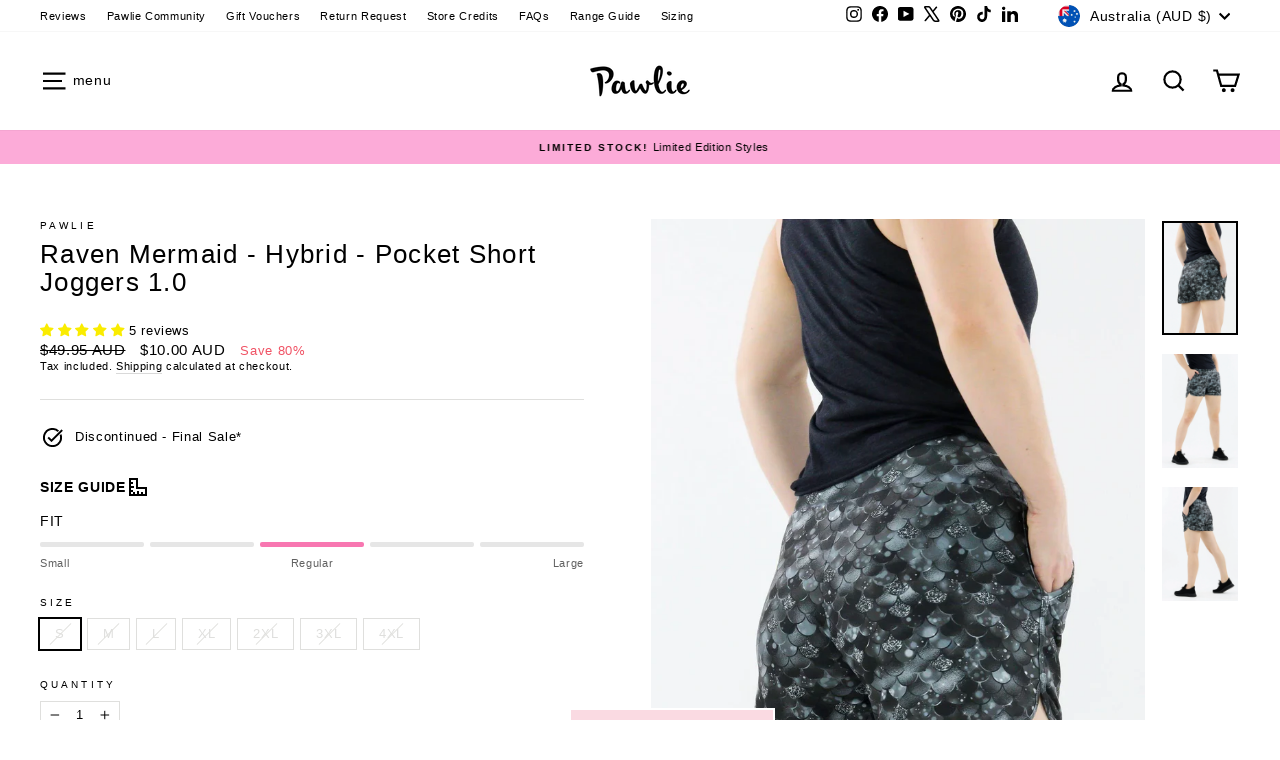

--- FILE ---
content_type: text/html; charset=utf-8
request_url: https://pawlie.com.au/products/raven-mermaid-hybrid-pocket-short-joggers
body_size: 66819
content:
<!doctype html>
<html class="no-js" lang="en" dir="ltr">
<head>
  <meta charset="utf-8">
  <meta http-equiv="X-UA-Compatible" content="IE=edge,chrome=1">
  <meta name="viewport" content="width=device-width,initial-scale=1">
  <meta name="theme-color" content="#f877b1">
  <link rel="canonical" href="https://pawlie.com.au/products/raven-mermaid-hybrid-pocket-short-joggers">
  <link rel="preconnect" href="https://cdn.shopify.com" crossorigin>
  <link rel="preconnect" href="https://fonts.shopifycdn.com" crossorigin>
  <link rel="dns-prefetch" href="https://productreviews.shopifycdn.com">
  <link rel="dns-prefetch" href="https://ajax.googleapis.com">
  <link rel="dns-prefetch" href="https://maps.googleapis.com">
  <link rel="dns-prefetch" href="https://maps.gstatic.com"><link rel="shortcut icon" href="//pawlie.com.au/cdn/shop/files/Pawlie_Favicon_2025_1_32x32.png?v=1736156653" type="image/png" /><title>Raven Mermaid - Hybrid - Pocket Short Joggers 1.0
&ndash; Pawlie
</title>
<meta name="description" content="Range: HybridStyle: Booty / Short joggersSize Recommendation: If between sizes, size up for more comfort. Made with regular Hybrid fabric (thicker than &#39;Soft&#39;) Great for a light workout or casual wear, and super comfy to lounge in."><meta property="og:site_name" content="Pawlie">
  <meta property="og:url" content="https://pawlie.com.au/products/raven-mermaid-hybrid-pocket-short-joggers">
  <meta property="og:title" content="Raven Mermaid - Hybrid - Pocket Short Joggers 1.0">
  <meta property="og:type" content="product">
  <meta property="og:description" content="Range: HybridStyle: Booty / Short joggersSize Recommendation: If between sizes, size up for more comfort. Made with regular Hybrid fabric (thicker than &#39;Soft&#39;) Great for a light workout or casual wear, and super comfy to lounge in."><meta property="og:image" content="http://pawlie.com.au/cdn/shop/products/Pawlie_Capri_Leggings_Funky_Fun_Pattern_Printed_plus_size_pocket_Australia-565.jpg?v=1768466802">
    <meta property="og:image:secure_url" content="https://pawlie.com.au/cdn/shop/products/Pawlie_Capri_Leggings_Funky_Fun_Pattern_Printed_plus_size_pocket_Australia-565.jpg?v=1768466802">
    <meta property="og:image:width" content="1667">
    <meta property="og:image:height" content="2500"><meta name="twitter:site" content="@https://x.com/Pawlie_co">
  <meta name="twitter:card" content="summary_large_image">
  <meta name="twitter:title" content="Raven Mermaid - Hybrid - Pocket Short Joggers 1.0">
  <meta name="twitter:description" content="Range: HybridStyle: Booty / Short joggersSize Recommendation: If between sizes, size up for more comfort. Made with regular Hybrid fabric (thicker than &#39;Soft&#39;) Great for a light workout or casual wear, and super comfy to lounge in.">
<style data-shopify>
  

  
  
  
</style><link href="//pawlie.com.au/cdn/shop/t/81/assets/theme.css?v=148193642554125164181763034959" rel="stylesheet" type="text/css" media="all" />
<style data-shopify>:root {
    --typeHeaderPrimary: "system_ui";
    --typeHeaderFallback: -apple-system, 'Segoe UI', Roboto, 'Helvetica Neue', 'Noto Sans', 'Liberation Sans', Arial, sans-serif, 'Apple Color Emoji', 'Segoe UI Emoji', 'Segoe UI Symbol', 'Noto Color Emoji';
    --typeHeaderSize: 30px;
    --typeHeaderWeight: 400;
    --typeHeaderLineHeight: 1.1;
    --typeHeaderSpacing: 0.05em;

    --typeBasePrimary:"system_ui";
    --typeBaseFallback:-apple-system, 'Segoe UI', Roboto, 'Helvetica Neue', 'Noto Sans', 'Liberation Sans', Arial, sans-serif, 'Apple Color Emoji', 'Segoe UI Emoji', 'Segoe UI Symbol', 'Noto Color Emoji';
    --typeBaseSize: 13px;
    --typeBaseWeight: 400;
    --typeBaseSpacing: 0.05em;
    --typeBaseLineHeight: 1.3;
    --typeBaselineHeightMinus01: 1.2;

    --typeCollectionTitle: 20px;

    --iconWeight: 5px;
    --iconLinecaps: miter;

    
        --buttonRadius: 50px;
    

    --colorGridOverlayOpacity: 0.1;
    --colorAnnouncement: #fcabd8;
    --colorAnnouncementText: #000000;

    --colorBody: #ffffff;
    --colorBodyAlpha05: rgba(255, 255, 255, 0.05);
    --colorBodyDim: #f2f2f2;
    --colorBodyLightDim: #fafafa;
    --colorBodyMediumDim: #f5f5f5;


    --colorBorder: #dfdfdd;

    --colorBtnPrimary: #f877b1;
    --colorBtnPrimaryLight: #faa8cd;
    --colorBtnPrimaryDim: #f75fa3;
    --colorBtnPrimaryText: #ffffff;

    --colorCartDot: #f877b1;

    --colorDrawers: #ffffff;
    --colorDrawersDim: #f2f2f2;
    --colorDrawerBorder: #dfdfdd;
    --colorDrawerText: #000000;
    --colorDrawerTextDark: #000000;
    --colorDrawerButton: #f877b1;
    --colorDrawerButtonText: #ffffff;

    --colorFooter: #fcabd8;
    --colorFooterText: #000000;
    --colorFooterTextAlpha01: #000000;

    --colorGridOverlay: #000000;
    --colorGridOverlayOpacity: 0.1;

    --colorHeaderTextAlpha01: rgba(0, 0, 0, 0.1);

    --colorHeroText: #ffffff;

    --colorSmallImageBg: #ffffff;
    --colorLargeImageBg: #000000;

    --colorImageOverlay: #000000;
    --colorImageOverlayOpacity: 0.0;
    --colorImageOverlayTextShadow: 0.2;

    --colorLink: #000000;

    --colorModalBg: rgba(230, 230, 230, 0.6);

    --colorNav: #ffffff;
    --colorNavText: #000000;

    --colorPrice: #000000;

    --colorSaleTag: #f05365;
    --colorSaleTagText: #ffffff;

    --colorTextBody: #000000;
    --colorTextBodyAlpha015: rgba(0, 0, 0, 0.15);
    --colorTextBodyAlpha005: rgba(0, 0, 0, 0.05);
    --colorTextBodyAlpha008: rgba(0, 0, 0, 0.08);
    --colorTextSavings: #f05365;

    --urlIcoSelect: url(//pawlie.com.au/cdn/shop/t/81/assets/ico-select.svg);
    --urlIcoSelectFooter: url(//pawlie.com.au/cdn/shop/t/81/assets/ico-select-footer.svg);
    --urlIcoSelectWhite: url(//pawlie.com.au/cdn/shop/t/81/assets/ico-select-white.svg);

    --grid-gutter: 17px;
    --drawer-gutter: 20px;

    --sizeChartMargin: 25px 0;
    --sizeChartIconMargin: 5px;

    --newsletterReminderPadding: 40px;

    /*Shop Pay Installments*/
    --color-body-text: #000000;
    --color-body: #ffffff;
    --color-bg: #ffffff;
    }

    .placeholder-content {
    background-image: linear-gradient(100deg, #ffffff 40%, #f7f7f7 63%, #ffffff 79%);
    }</style><script>
    document.documentElement.className = document.documentElement.className.replace('no-js', 'js');

    window.theme = window.theme || {};
    theme.routes = {
      home: "/",
      cart: "/cart.js",
      cartPage: "/cart",
      cartAdd: "/cart/add.js",
      cartChange: "/cart/change.js",
      search: "/search",
      predictiveSearch: "/search/suggest"
    };
    theme.strings = {
      soldOut: "Sold Out",
      unavailable: "Unavailable",
      inStockLabel: "In stock, ready to ship",
      oneStockLabel: "Low stock!",
      otherStockLabel: "Low stock!",
      willNotShipUntil: "Ready to ship [date]",
      willBeInStockAfter: "Back in stock [date]",
      waitingForStock: "Backordered, shipping soon",
      savePrice: "Save [saved_amount]",
      cartEmpty: "Your cart is currently empty.",
      cartTermsConfirmation: "You must agree with the terms and conditions of sales to check out",
      searchCollections: "Collections",
      searchPages: "Pages",
      searchArticles: "Articles",
      productFrom: "from ",
      maxQuantity: "You can only have [quantity] of [title] in your cart."
    };
    theme.settings = {
      cartType: "drawer",
      isCustomerTemplate: false,
      moneyFormat: "\u003cspan class=money\u003e${{amount}} AUD \u003c\/span\u003e",
      saveType: "percent",
      productImageSize: "portrait",
      productImageCover: true,
      predictiveSearch: true,
      predictiveSearchType: null,
      predictiveSearchVendor: true,
      predictiveSearchPrice: false,
      quickView: true,
      themeName: 'Impulse',
      themeVersion: "7.6.0"
    };
  </script>

  <script>window.performance && window.performance.mark && window.performance.mark('shopify.content_for_header.start');</script><meta name="google-site-verification" content="emynj9Zgt2TFIXIoc4DrhacZunOBRb93cbRfozH3iyQ">
<meta name="google-site-verification" content="h1ksjYIFt8nifOkF7EibW9BiVI2we-SBX3QlcQXz2nk">
<meta id="shopify-digital-wallet" name="shopify-digital-wallet" content="/38224855173/digital_wallets/dialog">
<meta name="shopify-checkout-api-token" content="53925e63c20c5fcfee600caf88e8961a">
<meta id="in-context-paypal-metadata" data-shop-id="38224855173" data-venmo-supported="false" data-environment="production" data-locale="en_US" data-paypal-v4="true" data-currency="AUD">
<link rel="alternate" hreflang="x-default" href="https://pawlie.com.au/products/raven-mermaid-hybrid-pocket-short-joggers">
<link rel="alternate" hreflang="en" href="https://pawlie.com.au/products/raven-mermaid-hybrid-pocket-short-joggers">
<link rel="alternate" hreflang="en-NZ" href="https://pawlie.co.nz/products/raven-mermaid-hybrid-pocket-short-joggers">
<link rel="alternate" hreflang="en-US" href="https://pawlie.us/products/raven-mermaid-hybrid-pocket-short-joggers">
<link rel="alternate" hreflang="en-CA" href="https://pawlie.ca/products/raven-mermaid-hybrid-pocket-short-joggers">
<link rel="alternate" hreflang="en-IE" href="https://pawlie.uk/products/raven-mermaid-hybrid-pocket-short-joggers">
<link rel="alternate" hreflang="en-GB" href="https://pawlie.uk/products/raven-mermaid-hybrid-pocket-short-joggers">
<link rel="alternate" hreflang="en-KR" href="https://pawlie.kr/products/raven-mermaid-hybrid-pocket-short-joggers">
<link rel="alternate" hreflang="ko-KR" href="https://pawlie.kr/ko/products/raven-mermaid-hybrid-pocket-short-joggers">
<link rel="alternate" type="application/json+oembed" href="https://pawlie.com.au/products/raven-mermaid-hybrid-pocket-short-joggers.oembed">
<script async="async" src="/checkouts/internal/preloads.js?locale=en-AU"></script>
<link rel="preconnect" href="https://shop.app" crossorigin="anonymous">
<script async="async" src="https://shop.app/checkouts/internal/preloads.js?locale=en-AU&shop_id=38224855173" crossorigin="anonymous"></script>
<script id="apple-pay-shop-capabilities" type="application/json">{"shopId":38224855173,"countryCode":"AU","currencyCode":"AUD","merchantCapabilities":["supports3DS"],"merchantId":"gid:\/\/shopify\/Shop\/38224855173","merchantName":"Pawlie","requiredBillingContactFields":["postalAddress","email","phone"],"requiredShippingContactFields":["postalAddress","email","phone"],"shippingType":"shipping","supportedNetworks":["visa","masterCard","amex","jcb"],"total":{"type":"pending","label":"Pawlie","amount":"1.00"},"shopifyPaymentsEnabled":true,"supportsSubscriptions":true}</script>
<script id="shopify-features" type="application/json">{"accessToken":"53925e63c20c5fcfee600caf88e8961a","betas":["rich-media-storefront-analytics"],"domain":"pawlie.com.au","predictiveSearch":true,"shopId":38224855173,"locale":"en"}</script>
<script>var Shopify = Shopify || {};
Shopify.shop = "pawlie-co.myshopify.com";
Shopify.locale = "en";
Shopify.currency = {"active":"AUD","rate":"1.0"};
Shopify.country = "AU";
Shopify.theme = {"name":" 23\/01\/25 - Dec 25 - Update","id":128746455173,"schema_name":"Impulse","schema_version":"7.6.0","theme_store_id":857,"role":"main"};
Shopify.theme.handle = "null";
Shopify.theme.style = {"id":null,"handle":null};
Shopify.cdnHost = "pawlie.com.au/cdn";
Shopify.routes = Shopify.routes || {};
Shopify.routes.root = "/";</script>
<script type="module">!function(o){(o.Shopify=o.Shopify||{}).modules=!0}(window);</script>
<script>!function(o){function n(){var o=[];function n(){o.push(Array.prototype.slice.apply(arguments))}return n.q=o,n}var t=o.Shopify=o.Shopify||{};t.loadFeatures=n(),t.autoloadFeatures=n()}(window);</script>
<script>
  window.ShopifyPay = window.ShopifyPay || {};
  window.ShopifyPay.apiHost = "shop.app\/pay";
  window.ShopifyPay.redirectState = null;
</script>
<script id="shop-js-analytics" type="application/json">{"pageType":"product"}</script>
<script defer="defer" async type="module" src="//pawlie.com.au/cdn/shopifycloud/shop-js/modules/v2/client.init-shop-cart-sync_C5BV16lS.en.esm.js"></script>
<script defer="defer" async type="module" src="//pawlie.com.au/cdn/shopifycloud/shop-js/modules/v2/chunk.common_CygWptCX.esm.js"></script>
<script type="module">
  await import("//pawlie.com.au/cdn/shopifycloud/shop-js/modules/v2/client.init-shop-cart-sync_C5BV16lS.en.esm.js");
await import("//pawlie.com.au/cdn/shopifycloud/shop-js/modules/v2/chunk.common_CygWptCX.esm.js");

  window.Shopify.SignInWithShop?.initShopCartSync?.({"fedCMEnabled":true,"windoidEnabled":true});

</script>
<script>
  window.Shopify = window.Shopify || {};
  if (!window.Shopify.featureAssets) window.Shopify.featureAssets = {};
  window.Shopify.featureAssets['shop-js'] = {"shop-cart-sync":["modules/v2/client.shop-cart-sync_ZFArdW7E.en.esm.js","modules/v2/chunk.common_CygWptCX.esm.js"],"init-fed-cm":["modules/v2/client.init-fed-cm_CmiC4vf6.en.esm.js","modules/v2/chunk.common_CygWptCX.esm.js"],"shop-button":["modules/v2/client.shop-button_tlx5R9nI.en.esm.js","modules/v2/chunk.common_CygWptCX.esm.js"],"shop-cash-offers":["modules/v2/client.shop-cash-offers_DOA2yAJr.en.esm.js","modules/v2/chunk.common_CygWptCX.esm.js","modules/v2/chunk.modal_D71HUcav.esm.js"],"init-windoid":["modules/v2/client.init-windoid_sURxWdc1.en.esm.js","modules/v2/chunk.common_CygWptCX.esm.js"],"shop-toast-manager":["modules/v2/client.shop-toast-manager_ClPi3nE9.en.esm.js","modules/v2/chunk.common_CygWptCX.esm.js"],"init-shop-email-lookup-coordinator":["modules/v2/client.init-shop-email-lookup-coordinator_B8hsDcYM.en.esm.js","modules/v2/chunk.common_CygWptCX.esm.js"],"init-shop-cart-sync":["modules/v2/client.init-shop-cart-sync_C5BV16lS.en.esm.js","modules/v2/chunk.common_CygWptCX.esm.js"],"avatar":["modules/v2/client.avatar_BTnouDA3.en.esm.js"],"pay-button":["modules/v2/client.pay-button_FdsNuTd3.en.esm.js","modules/v2/chunk.common_CygWptCX.esm.js"],"init-customer-accounts":["modules/v2/client.init-customer-accounts_DxDtT_ad.en.esm.js","modules/v2/client.shop-login-button_C5VAVYt1.en.esm.js","modules/v2/chunk.common_CygWptCX.esm.js","modules/v2/chunk.modal_D71HUcav.esm.js"],"init-shop-for-new-customer-accounts":["modules/v2/client.init-shop-for-new-customer-accounts_ChsxoAhi.en.esm.js","modules/v2/client.shop-login-button_C5VAVYt1.en.esm.js","modules/v2/chunk.common_CygWptCX.esm.js","modules/v2/chunk.modal_D71HUcav.esm.js"],"shop-login-button":["modules/v2/client.shop-login-button_C5VAVYt1.en.esm.js","modules/v2/chunk.common_CygWptCX.esm.js","modules/v2/chunk.modal_D71HUcav.esm.js"],"init-customer-accounts-sign-up":["modules/v2/client.init-customer-accounts-sign-up_CPSyQ0Tj.en.esm.js","modules/v2/client.shop-login-button_C5VAVYt1.en.esm.js","modules/v2/chunk.common_CygWptCX.esm.js","modules/v2/chunk.modal_D71HUcav.esm.js"],"shop-follow-button":["modules/v2/client.shop-follow-button_Cva4Ekp9.en.esm.js","modules/v2/chunk.common_CygWptCX.esm.js","modules/v2/chunk.modal_D71HUcav.esm.js"],"checkout-modal":["modules/v2/client.checkout-modal_BPM8l0SH.en.esm.js","modules/v2/chunk.common_CygWptCX.esm.js","modules/v2/chunk.modal_D71HUcav.esm.js"],"lead-capture":["modules/v2/client.lead-capture_Bi8yE_yS.en.esm.js","modules/v2/chunk.common_CygWptCX.esm.js","modules/v2/chunk.modal_D71HUcav.esm.js"],"shop-login":["modules/v2/client.shop-login_D6lNrXab.en.esm.js","modules/v2/chunk.common_CygWptCX.esm.js","modules/v2/chunk.modal_D71HUcav.esm.js"],"payment-terms":["modules/v2/client.payment-terms_CZxnsJam.en.esm.js","modules/v2/chunk.common_CygWptCX.esm.js","modules/v2/chunk.modal_D71HUcav.esm.js"]};
</script>
<script>(function() {
  var isLoaded = false;
  function asyncLoad() {
    if (isLoaded) return;
    isLoaded = true;
    var urls = ["https:\/\/seo.apps.avada.io\/avada-seo-installed.js?shop=pawlie-co.myshopify.com","https:\/\/app.sizeswatch.com\/sizeswatch.js?shop=pawlie-co.myshopify.com","https:\/\/cdn1.avada.io\/flying-pages\/module.js?shop=pawlie-co.myshopify.com"];
    for (var i = 0; i < urls.length; i++) {
      var s = document.createElement('script');
      s.type = 'text/javascript';
      s.async = true;
      s.src = urls[i];
      var x = document.getElementsByTagName('script')[0];
      x.parentNode.insertBefore(s, x);
    }
  };
  if(window.attachEvent) {
    window.attachEvent('onload', asyncLoad);
  } else {
    window.addEventListener('load', asyncLoad, false);
  }
})();</script>
<script id="__st">var __st={"a":38224855173,"offset":28800,"reqid":"6e51a9ff-fe6e-45c0-8c44-f1821fc50108-1768612861","pageurl":"pawlie.com.au\/products\/raven-mermaid-hybrid-pocket-short-joggers","u":"71d92d90d520","p":"product","rtyp":"product","rid":6757699879045};</script>
<script>window.ShopifyPaypalV4VisibilityTracking = true;</script>
<script id="captcha-bootstrap">!function(){'use strict';const t='contact',e='account',n='new_comment',o=[[t,t],['blogs',n],['comments',n],[t,'customer']],c=[[e,'customer_login'],[e,'guest_login'],[e,'recover_customer_password'],[e,'create_customer']],r=t=>t.map((([t,e])=>`form[action*='/${t}']:not([data-nocaptcha='true']) input[name='form_type'][value='${e}']`)).join(','),a=t=>()=>t?[...document.querySelectorAll(t)].map((t=>t.form)):[];function s(){const t=[...o],e=r(t);return a(e)}const i='password',u='form_key',d=['recaptcha-v3-token','g-recaptcha-response','h-captcha-response',i],f=()=>{try{return window.sessionStorage}catch{return}},m='__shopify_v',_=t=>t.elements[u];function p(t,e,n=!1){try{const o=window.sessionStorage,c=JSON.parse(o.getItem(e)),{data:r}=function(t){const{data:e,action:n}=t;return t[m]||n?{data:e,action:n}:{data:t,action:n}}(c);for(const[e,n]of Object.entries(r))t.elements[e]&&(t.elements[e].value=n);n&&o.removeItem(e)}catch(o){console.error('form repopulation failed',{error:o})}}const l='form_type',E='cptcha';function T(t){t.dataset[E]=!0}const w=window,h=w.document,L='Shopify',v='ce_forms',y='captcha';let A=!1;((t,e)=>{const n=(g='f06e6c50-85a8-45c8-87d0-21a2b65856fe',I='https://cdn.shopify.com/shopifycloud/storefront-forms-hcaptcha/ce_storefront_forms_captcha_hcaptcha.v1.5.2.iife.js',D={infoText:'Protected by hCaptcha',privacyText:'Privacy',termsText:'Terms'},(t,e,n)=>{const o=w[L][v],c=o.bindForm;if(c)return c(t,g,e,D).then(n);var r;o.q.push([[t,g,e,D],n]),r=I,A||(h.body.append(Object.assign(h.createElement('script'),{id:'captcha-provider',async:!0,src:r})),A=!0)});var g,I,D;w[L]=w[L]||{},w[L][v]=w[L][v]||{},w[L][v].q=[],w[L][y]=w[L][y]||{},w[L][y].protect=function(t,e){n(t,void 0,e),T(t)},Object.freeze(w[L][y]),function(t,e,n,w,h,L){const[v,y,A,g]=function(t,e,n){const i=e?o:[],u=t?c:[],d=[...i,...u],f=r(d),m=r(i),_=r(d.filter((([t,e])=>n.includes(e))));return[a(f),a(m),a(_),s()]}(w,h,L),I=t=>{const e=t.target;return e instanceof HTMLFormElement?e:e&&e.form},D=t=>v().includes(t);t.addEventListener('submit',(t=>{const e=I(t);if(!e)return;const n=D(e)&&!e.dataset.hcaptchaBound&&!e.dataset.recaptchaBound,o=_(e),c=g().includes(e)&&(!o||!o.value);(n||c)&&t.preventDefault(),c&&!n&&(function(t){try{if(!f())return;!function(t){const e=f();if(!e)return;const n=_(t);if(!n)return;const o=n.value;o&&e.removeItem(o)}(t);const e=Array.from(Array(32),(()=>Math.random().toString(36)[2])).join('');!function(t,e){_(t)||t.append(Object.assign(document.createElement('input'),{type:'hidden',name:u})),t.elements[u].value=e}(t,e),function(t,e){const n=f();if(!n)return;const o=[...t.querySelectorAll(`input[type='${i}']`)].map((({name:t})=>t)),c=[...d,...o],r={};for(const[a,s]of new FormData(t).entries())c.includes(a)||(r[a]=s);n.setItem(e,JSON.stringify({[m]:1,action:t.action,data:r}))}(t,e)}catch(e){console.error('failed to persist form',e)}}(e),e.submit())}));const S=(t,e)=>{t&&!t.dataset[E]&&(n(t,e.some((e=>e===t))),T(t))};for(const o of['focusin','change'])t.addEventListener(o,(t=>{const e=I(t);D(e)&&S(e,y())}));const B=e.get('form_key'),M=e.get(l),P=B&&M;t.addEventListener('DOMContentLoaded',(()=>{const t=y();if(P)for(const e of t)e.elements[l].value===M&&p(e,B);[...new Set([...A(),...v().filter((t=>'true'===t.dataset.shopifyCaptcha))])].forEach((e=>S(e,t)))}))}(h,new URLSearchParams(w.location.search),n,t,e,['guest_login'])})(!0,!0)}();</script>
<script integrity="sha256-4kQ18oKyAcykRKYeNunJcIwy7WH5gtpwJnB7kiuLZ1E=" data-source-attribution="shopify.loadfeatures" defer="defer" src="//pawlie.com.au/cdn/shopifycloud/storefront/assets/storefront/load_feature-a0a9edcb.js" crossorigin="anonymous"></script>
<script crossorigin="anonymous" defer="defer" src="//pawlie.com.au/cdn/shopifycloud/storefront/assets/shopify_pay/storefront-65b4c6d7.js?v=20250812"></script>
<script data-source-attribution="shopify.dynamic_checkout.dynamic.init">var Shopify=Shopify||{};Shopify.PaymentButton=Shopify.PaymentButton||{isStorefrontPortableWallets:!0,init:function(){window.Shopify.PaymentButton.init=function(){};var t=document.createElement("script");t.src="https://pawlie.com.au/cdn/shopifycloud/portable-wallets/latest/portable-wallets.en.js",t.type="module",document.head.appendChild(t)}};
</script>
<script data-source-attribution="shopify.dynamic_checkout.buyer_consent">
  function portableWalletsHideBuyerConsent(e){var t=document.getElementById("shopify-buyer-consent"),n=document.getElementById("shopify-subscription-policy-button");t&&n&&(t.classList.add("hidden"),t.setAttribute("aria-hidden","true"),n.removeEventListener("click",e))}function portableWalletsShowBuyerConsent(e){var t=document.getElementById("shopify-buyer-consent"),n=document.getElementById("shopify-subscription-policy-button");t&&n&&(t.classList.remove("hidden"),t.removeAttribute("aria-hidden"),n.addEventListener("click",e))}window.Shopify?.PaymentButton&&(window.Shopify.PaymentButton.hideBuyerConsent=portableWalletsHideBuyerConsent,window.Shopify.PaymentButton.showBuyerConsent=portableWalletsShowBuyerConsent);
</script>
<script data-source-attribution="shopify.dynamic_checkout.cart.bootstrap">document.addEventListener("DOMContentLoaded",(function(){function t(){return document.querySelector("shopify-accelerated-checkout-cart, shopify-accelerated-checkout")}if(t())Shopify.PaymentButton.init();else{new MutationObserver((function(e,n){t()&&(Shopify.PaymentButton.init(),n.disconnect())})).observe(document.body,{childList:!0,subtree:!0})}}));
</script>
<link id="shopify-accelerated-checkout-styles" rel="stylesheet" media="screen" href="https://pawlie.com.au/cdn/shopifycloud/portable-wallets/latest/accelerated-checkout-backwards-compat.css" crossorigin="anonymous">
<style id="shopify-accelerated-checkout-cart">
        #shopify-buyer-consent {
  margin-top: 1em;
  display: inline-block;
  width: 100%;
}

#shopify-buyer-consent.hidden {
  display: none;
}

#shopify-subscription-policy-button {
  background: none;
  border: none;
  padding: 0;
  text-decoration: underline;
  font-size: inherit;
  cursor: pointer;
}

#shopify-subscription-policy-button::before {
  box-shadow: none;
}

      </style>

<script>window.performance && window.performance.mark && window.performance.mark('shopify.content_for_header.end');</script>

  <script src="//pawlie.com.au/cdn/shop/t/81/assets/vendor-scripts-v11.js" defer="defer"></script><link rel="stylesheet" href="//pawlie.com.au/cdn/shop/t/81/assets/country-flags.css"><script src="//pawlie.com.au/cdn/shop/t/81/assets/theme.js?v=104180769944361832221763034959" defer="defer"></script>
<!-- BEGIN app block: shopify://apps/judge-me-reviews/blocks/judgeme_core/61ccd3b1-a9f2-4160-9fe9-4fec8413e5d8 --><!-- Start of Judge.me Core -->






<link rel="dns-prefetch" href="https://cdnwidget.judge.me">
<link rel="dns-prefetch" href="https://cdn.judge.me">
<link rel="dns-prefetch" href="https://cdn1.judge.me">
<link rel="dns-prefetch" href="https://api.judge.me">

<script data-cfasync='false' class='jdgm-settings-script'>window.jdgmSettings={"pagination":5,"disable_web_reviews":true,"badge_no_review_text":"No reviews","badge_n_reviews_text":"{{ n }} review/reviews","badge_star_color":"#faec00","hide_badge_preview_if_no_reviews":true,"badge_hide_text":false,"enforce_center_preview_badge":false,"widget_title":"Customer Reviews","widget_open_form_text":"Write a review","widget_close_form_text":"Cancel review","widget_refresh_page_text":"Refresh page","widget_summary_text":"Based on {{ number_of_reviews }} review/reviews","widget_no_review_text":"Be the first to write a review","widget_name_field_text":"Display name","widget_verified_name_field_text":"Verified Name (public)","widget_name_placeholder_text":"Display name","widget_required_field_error_text":"This field is required.","widget_email_field_text":"Email address","widget_verified_email_field_text":"Verified Email (private, can not be edited)","widget_email_placeholder_text":"Your email address","widget_email_field_error_text":"Please enter a valid email address.","widget_rating_field_text":"Rating","widget_review_title_field_text":"Review Title","widget_review_title_placeholder_text":"Give your review a title","widget_review_body_field_text":"Review content","widget_review_body_placeholder_text":"Start writing here...","widget_pictures_field_text":"Picture/Video (optional)","widget_submit_review_text":"Submit Review","widget_submit_verified_review_text":"Submit Verified Review","widget_submit_success_msg_with_auto_publish":"Thank you! Please refresh the page in a few moments to see your review. You can remove or edit your review by logging into \u003ca href='https://judge.me/login' target='_blank' rel='nofollow noopener'\u003eJudge.me\u003c/a\u003e","widget_submit_success_msg_no_auto_publish":"Thank you! Your review will be published as soon as it is verified. You can remove or edit your review by logging into \u003ca href='https://judge.me/login' target='_blank' rel='nofollow noopener'\u003eJudge.me\u003c/a\u003e","widget_show_default_reviews_out_of_total_text":"Showing {{ n_reviews_shown }} out of {{ n_reviews }} reviews.","widget_show_all_link_text":"Show all","widget_show_less_link_text":"Show less","widget_author_said_text":"{{ reviewer_name }} said:","widget_days_text":"{{ n }} days ago","widget_weeks_text":"{{ n }} week/weeks ago","widget_months_text":"{{ n }} month/months ago","widget_years_text":"{{ n }} year/years ago","widget_yesterday_text":"Yesterday","widget_today_text":"Today","widget_replied_text":"\u003e\u003e {{ shop_name }} replied:","widget_read_more_text":"Read more","widget_reviewer_name_as_initial":"last_initial","widget_rating_filter_color":"","widget_rating_filter_see_all_text":"See all reviews","widget_sorting_most_recent_text":"Most Recent","widget_sorting_highest_rating_text":"Highest Rating","widget_sorting_lowest_rating_text":"Lowest Rating","widget_sorting_with_pictures_text":"Only Pictures","widget_sorting_most_helpful_text":"Most Helpful","widget_open_question_form_text":"Ask a question","widget_reviews_subtab_text":"Reviews","widget_questions_subtab_text":"Questions","widget_question_label_text":"Question","widget_answer_label_text":"Answer","widget_question_placeholder_text":"Write your question here","widget_submit_question_text":"Submit Question","widget_question_submit_success_text":"Thank you for your question! We will notify you once it gets answered.","widget_star_color":"#ffe799","verified_badge_text":"Verified","verified_badge_bg_color":"","verified_badge_text_color":"","verified_badge_placement":"left-of-reviewer-name","widget_review_max_height":5,"widget_hide_border":false,"widget_social_share":true,"widget_thumb":false,"widget_review_location_show":false,"widget_location_format":"country_iso_code","all_reviews_include_out_of_store_products":true,"all_reviews_out_of_store_text":"(out of store)","all_reviews_pagination":100,"all_reviews_product_name_prefix_text":"about","enable_review_pictures":true,"enable_question_anwser":false,"widget_theme":"leex","review_date_format":"dd/mm/yy","default_sort_method":"most-recent","widget_product_reviews_subtab_text":"Product Reviews","widget_shop_reviews_subtab_text":"Shop Reviews","widget_other_products_reviews_text":"Reviews for other products","widget_store_reviews_subtab_text":"Store reviews","widget_no_store_reviews_text":"This store hasn't received any reviews yet","widget_web_restriction_product_reviews_text":"This product hasn't received any reviews yet","widget_no_items_text":"No items found","widget_show_more_text":"Show more","widget_write_a_store_review_text":"Write a Store Review","widget_other_languages_heading":"Reviews in Other Languages","widget_translate_review_text":"Translate review to {{ language }}","widget_translating_review_text":"Translating...","widget_show_original_translation_text":"Show original ({{ language }})","widget_translate_review_failed_text":"Review couldn't be translated.","widget_translate_review_retry_text":"Retry","widget_translate_review_try_again_later_text":"Try again later","show_product_url_for_grouped_product":false,"widget_sorting_pictures_first_text":"Pictures First","show_pictures_on_all_rev_page_mobile":false,"show_pictures_on_all_rev_page_desktop":false,"floating_tab_hide_mobile_install_preference":false,"floating_tab_button_name":"★ Reviews","floating_tab_title":"Let customers speak for us","floating_tab_button_color":"","floating_tab_button_background_color":"","floating_tab_url":"","floating_tab_url_enabled":false,"floating_tab_tab_style":"text","all_reviews_text_badge_text":"Customers rate us {{ shop.metafields.judgeme.all_reviews_rating | round: 1 }}/5 based on {{ shop.metafields.judgeme.all_reviews_count }} reviews.","all_reviews_text_badge_text_branded_style":"5.","is_all_reviews_text_badge_a_link":true,"show_stars_for_all_reviews_text_badge":true,"all_reviews_text_badge_url":"","all_reviews_text_style":"text","all_reviews_text_color_style":"judgeme_brand_color","all_reviews_text_color":"#108474","all_reviews_text_show_jm_brand":true,"featured_carousel_show_header":true,"featured_carousel_title":"Let customers speak for us","testimonials_carousel_title":"Customers are saying","videos_carousel_title":"Real customer stories","cards_carousel_title":"Customers are saying","featured_carousel_count_text":"from {{ n }} reviews","featured_carousel_add_link_to_all_reviews_page":false,"featured_carousel_url":"","featured_carousel_show_images":true,"featured_carousel_autoslide_interval":5,"featured_carousel_arrows_on_the_sides":true,"featured_carousel_height":250,"featured_carousel_width":80,"featured_carousel_image_size":0,"featured_carousel_image_height":250,"featured_carousel_arrow_color":"#f8b3ca","verified_count_badge_style":"vintage","verified_count_badge_orientation":"horizontal","verified_count_badge_color_style":"judgeme_brand_color","verified_count_badge_color":"#108474","is_verified_count_badge_a_link":false,"verified_count_badge_url":"","verified_count_badge_show_jm_brand":true,"widget_rating_preset_default":5,"widget_first_sub_tab":"product-reviews","widget_show_histogram":true,"widget_histogram_use_custom_color":false,"widget_pagination_use_custom_color":false,"widget_star_use_custom_color":true,"widget_verified_badge_use_custom_color":false,"widget_write_review_use_custom_color":false,"picture_reminder_submit_button":"Upload Pictures","enable_review_videos":true,"mute_video_by_default":true,"widget_sorting_videos_first_text":"Videos First","widget_review_pending_text":"Pending","featured_carousel_items_for_large_screen":3,"social_share_options_order":"Facebook,Twitter","remove_microdata_snippet":true,"disable_json_ld":false,"enable_json_ld_products":false,"preview_badge_show_question_text":false,"preview_badge_no_question_text":"No questions","preview_badge_n_question_text":"{{ number_of_questions }} question/questions","qa_badge_show_icon":false,"qa_badge_position":"same-row","remove_judgeme_branding":true,"widget_add_search_bar":true,"widget_search_bar_placeholder":"Search","widget_sorting_verified_only_text":"Verified only","featured_carousel_theme":"card","featured_carousel_show_rating":true,"featured_carousel_show_title":true,"featured_carousel_show_body":true,"featured_carousel_show_date":true,"featured_carousel_show_reviewer":true,"featured_carousel_show_product":true,"featured_carousel_header_background_color":"#108474","featured_carousel_header_text_color":"#ffffff","featured_carousel_name_product_separator":"reviewed","featured_carousel_full_star_background":"#f8b3ca","featured_carousel_empty_star_background":"#dadada","featured_carousel_vertical_theme_background":"#f9fafb","featured_carousel_verified_badge_enable":true,"featured_carousel_verified_badge_color":"#108474","featured_carousel_border_style":"round","featured_carousel_review_line_length_limit":3,"featured_carousel_more_reviews_button_text":"Read more reviews","featured_carousel_view_product_button_text":"View product","all_reviews_page_load_reviews_on":"button_click","all_reviews_page_load_more_text":"Load More Reviews","disable_fb_tab_reviews":false,"enable_ajax_cdn_cache":false,"widget_advanced_speed_features":5,"widget_public_name_text":"displayed publicly like","default_reviewer_name":"John Smith","default_reviewer_name_has_non_latin":true,"widget_reviewer_anonymous":"Anonymous","medals_widget_title":"Judge.me Review Medals","medals_widget_background_color":"#f9fafb","medals_widget_position":"footer_all_pages","medals_widget_border_color":"#f9fafb","medals_widget_verified_text_position":"left","medals_widget_use_monochromatic_version":false,"medals_widget_elements_color":"#108474","show_reviewer_avatar":true,"widget_invalid_yt_video_url_error_text":"Not a YouTube video URL","widget_max_length_field_error_text":"Please enter no more than {0} characters.","widget_show_country_flag":false,"widget_show_collected_via_shop_app":true,"widget_verified_by_shop_badge_style":"light","widget_verified_by_shop_text":"Verified by Shop","widget_show_photo_gallery":true,"widget_load_with_code_splitting":true,"widget_ugc_install_preference":false,"widget_ugc_title":"Made by us, Shared by you on Instagram","widget_ugc_subtitle":"Tag us @pawlie.co to see your picture featured in our page","widget_ugc_arrows_color":"#ffffff","widget_ugc_primary_button_text":"Buy Now","widget_ugc_primary_button_background_color":"#108474","widget_ugc_primary_button_text_color":"#ffffff","widget_ugc_primary_button_border_width":"0","widget_ugc_primary_button_border_style":"none","widget_ugc_primary_button_border_color":"#108474","widget_ugc_primary_button_border_radius":"25","widget_ugc_secondary_button_text":"Load More","widget_ugc_secondary_button_background_color":"#ffffff","widget_ugc_secondary_button_text_color":"#108474","widget_ugc_secondary_button_border_width":"2","widget_ugc_secondary_button_border_style":"solid","widget_ugc_secondary_button_border_color":"#108474","widget_ugc_secondary_button_border_radius":"25","widget_ugc_reviews_button_text":"View Reviews","widget_ugc_reviews_button_background_color":"#ffffff","widget_ugc_reviews_button_text_color":"#108474","widget_ugc_reviews_button_border_width":"2","widget_ugc_reviews_button_border_style":"solid","widget_ugc_reviews_button_border_color":"#108474","widget_ugc_reviews_button_border_radius":"25","widget_ugc_reviews_button_link_to":"judgeme-reviews-page","widget_ugc_show_post_date":true,"widget_ugc_max_width":"800","widget_rating_metafield_value_type":true,"widget_primary_color":"#fcabd8","widget_enable_secondary_color":false,"widget_secondary_color":"#edf5f5","widget_summary_average_rating_text":"{{ average_rating }} out of 5","widget_media_grid_title":"Customer photos \u0026 videos","widget_media_grid_see_more_text":"See more","widget_round_style":false,"widget_show_product_medals":true,"widget_verified_by_judgeme_text":"Verified by Judge.me","widget_show_store_medals":true,"widget_verified_by_judgeme_text_in_store_medals":"Verified by Judge.me","widget_media_field_exceed_quantity_message":"Sorry, we can only accept {{ max_media }} for one review.","widget_media_field_exceed_limit_message":"{{ file_name }} is too large, please select a {{ media_type }} less than {{ size_limit }}MB.","widget_review_submitted_text":"Review Submitted!","widget_question_submitted_text":"Question Submitted!","widget_close_form_text_question":"Cancel","widget_write_your_answer_here_text":"Write your answer here","widget_enabled_branded_link":true,"widget_show_collected_by_judgeme":true,"widget_reviewer_name_color":"","widget_write_review_text_color":"","widget_write_review_bg_color":"","widget_collected_by_judgeme_text":"collected by Judge.me","widget_pagination_type":"load_more","widget_load_more_text":"Load More","widget_load_more_color":"#108474","widget_full_review_text":"Full Review","widget_read_more_reviews_text":"Read More Reviews","widget_read_questions_text":"Read Questions","widget_questions_and_answers_text":"Questions \u0026 Answers","widget_verified_by_text":"Verified by","widget_verified_text":"Verified","widget_number_of_reviews_text":"{{ number_of_reviews }} reviews","widget_back_button_text":"Back","widget_next_button_text":"Next","widget_custom_forms_filter_button":"Filters","custom_forms_style":"horizontal","widget_show_review_information":false,"how_reviews_are_collected":"How reviews are collected?","widget_show_review_keywords":false,"widget_gdpr_statement":"How we use your data: We'll only contact you about the review you left, and only if necessary. By submitting your review, you agree to Judge.me's \u003ca href='https://judge.me/terms' target='_blank' rel='nofollow noopener'\u003eterms\u003c/a\u003e, \u003ca href='https://judge.me/privacy' target='_blank' rel='nofollow noopener'\u003eprivacy\u003c/a\u003e and \u003ca href='https://judge.me/content-policy' target='_blank' rel='nofollow noopener'\u003econtent\u003c/a\u003e policies.","widget_multilingual_sorting_enabled":false,"widget_translate_review_content_enabled":false,"widget_translate_review_content_method":"manual","popup_widget_review_selection":"automatically_with_pictures","popup_widget_round_border_style":true,"popup_widget_show_title":true,"popup_widget_show_body":true,"popup_widget_show_reviewer":false,"popup_widget_show_product":true,"popup_widget_show_pictures":true,"popup_widget_use_review_picture":true,"popup_widget_show_on_home_page":true,"popup_widget_show_on_product_page":true,"popup_widget_show_on_collection_page":true,"popup_widget_show_on_cart_page":true,"popup_widget_position":"bottom_left","popup_widget_first_review_delay":5,"popup_widget_duration":5,"popup_widget_interval":5,"popup_widget_review_count":5,"popup_widget_hide_on_mobile":true,"review_snippet_widget_round_border_style":true,"review_snippet_widget_card_color":"#FFFFFF","review_snippet_widget_slider_arrows_background_color":"#FFFFFF","review_snippet_widget_slider_arrows_color":"#000000","review_snippet_widget_star_color":"#108474","show_product_variant":false,"all_reviews_product_variant_label_text":"Variant: ","widget_show_verified_branding":false,"widget_ai_summary_title":"Customers say","widget_ai_summary_disclaimer":"AI-powered review summary based on recent customer reviews","widget_show_ai_summary":false,"widget_show_ai_summary_bg":false,"widget_show_review_title_input":true,"redirect_reviewers_invited_via_email":"external_form","request_store_review_after_product_review":false,"request_review_other_products_in_order":true,"review_form_color_scheme":"default","review_form_corner_style":"square","review_form_star_color":{},"review_form_text_color":"#333333","review_form_background_color":"#ffffff","review_form_field_background_color":"#fafafa","review_form_button_color":{},"review_form_button_text_color":"#ffffff","review_form_modal_overlay_color":"#000000","review_content_screen_title_text":"How would you rate this product?","review_content_introduction_text":"We would love it if you would share a bit about your experience.","store_review_form_title_text":"How would you rate this store?","store_review_form_introduction_text":"We would love it if you would share a bit about your experience.","show_review_guidance_text":true,"one_star_review_guidance_text":"Poor","five_star_review_guidance_text":"Great","customer_information_screen_title_text":"About you","customer_information_introduction_text":"Please tell us more about you.","custom_questions_screen_title_text":"Your experience in more detail","custom_questions_introduction_text":"Here are a few questions to help us understand more about your experience.","review_submitted_screen_title_text":"Thanks for your review!","review_submitted_screen_thank_you_text":"We are processing it and it will appear on the store soon.","review_submitted_screen_email_verification_text":"Please confirm your email by clicking the link we just sent you. This helps us keep reviews authentic.","review_submitted_request_store_review_text":"Would you like to share your experience of shopping with us?","review_submitted_review_other_products_text":"Would you like to review these products?","store_review_screen_title_text":"Would you like to share your experience of shopping with us?","store_review_introduction_text":"We value your feedback and use it to improve. Please share any thoughts or suggestions you have.","reviewer_media_screen_title_picture_text":"Share a picture","reviewer_media_introduction_picture_text":"Upload a photo to support your review.","reviewer_media_screen_title_video_text":"Share a video","reviewer_media_introduction_video_text":"Upload a video to support your review.","reviewer_media_screen_title_picture_or_video_text":"Share a picture or video","reviewer_media_introduction_picture_or_video_text":"Upload a photo or video to support your review.","reviewer_media_youtube_url_text":"Paste your Youtube URL here","advanced_settings_next_step_button_text":"Next","advanced_settings_close_review_button_text":"Close","modal_write_review_flow":false,"write_review_flow_required_text":"Required","write_review_flow_privacy_message_text":"We respect your privacy.","write_review_flow_anonymous_text":"Post review as anonymous","write_review_flow_visibility_text":"This won't be visible to other customers.","write_review_flow_multiple_selection_help_text":"Select as many as you like","write_review_flow_single_selection_help_text":"Select one option","write_review_flow_required_field_error_text":"This field is required","write_review_flow_invalid_email_error_text":"Please enter a valid email address","write_review_flow_max_length_error_text":"Max. {{ max_length }} characters.","write_review_flow_media_upload_text":"\u003cb\u003eClick to upload\u003c/b\u003e or drag and drop","write_review_flow_gdpr_statement":"We'll only contact you about your review if necessary. By submitting your review, you agree to our \u003ca href='https://judge.me/terms' target='_blank' rel='nofollow noopener'\u003eterms and conditions\u003c/a\u003e and \u003ca href='https://judge.me/privacy' target='_blank' rel='nofollow noopener'\u003eprivacy policy\u003c/a\u003e.","rating_only_reviews_enabled":false,"show_negative_reviews_help_screen":false,"new_review_flow_help_screen_rating_threshold":3,"negative_review_resolution_screen_title_text":"Tell us more","negative_review_resolution_text":"Your experience matters to us. If there were issues with your purchase, we're here to help. Feel free to reach out to us, we'd love the opportunity to make things right.","negative_review_resolution_button_text":"Contact us","negative_review_resolution_proceed_with_review_text":"Leave a review","negative_review_resolution_subject":"Issue with purchase from {{ shop_name }}.{{ order_name }}","preview_badge_collection_page_install_status":false,"widget_review_custom_css":"","preview_badge_custom_css":"","preview_badge_stars_count":"5-stars","featured_carousel_custom_css":"","floating_tab_custom_css":"","all_reviews_widget_custom_css":"","medals_widget_custom_css":"","verified_badge_custom_css":"","all_reviews_text_custom_css":"","transparency_badges_collected_via_store_invite":false,"transparency_badges_from_another_provider":false,"transparency_badges_collected_from_store_visitor":false,"transparency_badges_collected_by_verified_review_provider":false,"transparency_badges_earned_reward":false,"transparency_badges_collected_via_store_invite_text":"Review collected via store invitation","transparency_badges_from_another_provider_text":"Review collected from another provider","transparency_badges_collected_from_store_visitor_text":"Review collected from a store visitor","transparency_badges_written_in_google_text":"Review written in Google","transparency_badges_written_in_etsy_text":"Review written in Etsy","transparency_badges_written_in_shop_app_text":"Review written in Shop App","transparency_badges_earned_reward_text":"Review earned a reward for future purchase","product_review_widget_per_page":10,"widget_store_review_label_text":"Review about the store","checkout_comment_extension_title_on_product_page":"Customer Comments","checkout_comment_extension_num_latest_comment_show":5,"checkout_comment_extension_format":"name_and_timestamp","checkout_comment_customer_name":"last_initial","checkout_comment_comment_notification":true,"preview_badge_collection_page_install_preference":false,"preview_badge_home_page_install_preference":false,"preview_badge_product_page_install_preference":false,"review_widget_install_preference":"","review_carousel_install_preference":false,"floating_reviews_tab_install_preference":"none","verified_reviews_count_badge_install_preference":false,"all_reviews_text_install_preference":false,"review_widget_best_location":false,"judgeme_medals_install_preference":false,"review_widget_revamp_enabled":false,"review_widget_qna_enabled":false,"review_widget_header_theme":"minimal","review_widget_widget_title_enabled":true,"review_widget_header_text_size":"medium","review_widget_header_text_weight":"regular","review_widget_average_rating_style":"compact","review_widget_bar_chart_enabled":true,"review_widget_bar_chart_type":"numbers","review_widget_bar_chart_style":"standard","review_widget_expanded_media_gallery_enabled":false,"review_widget_reviews_section_theme":"standard","review_widget_image_style":"thumbnails","review_widget_review_image_ratio":"square","review_widget_stars_size":"medium","review_widget_verified_badge":"standard_text","review_widget_review_title_text_size":"medium","review_widget_review_text_size":"medium","review_widget_review_text_length":"medium","review_widget_number_of_columns_desktop":3,"review_widget_carousel_transition_speed":5,"review_widget_custom_questions_answers_display":"always","review_widget_button_text_color":"#FFFFFF","review_widget_text_color":"#000000","review_widget_lighter_text_color":"#7B7B7B","review_widget_corner_styling":"soft","review_widget_review_word_singular":"review","review_widget_review_word_plural":"reviews","review_widget_voting_label":"Helpful?","review_widget_shop_reply_label":"Reply from {{ shop_name }}:","review_widget_filters_title":"Filters","qna_widget_question_word_singular":"Question","qna_widget_question_word_plural":"Questions","qna_widget_answer_reply_label":"Answer from {{ answerer_name }}:","qna_content_screen_title_text":"Ask a question about this product","qna_widget_question_required_field_error_text":"Please enter your question.","qna_widget_flow_gdpr_statement":"We'll only contact you about your question if necessary. By submitting your question, you agree to our \u003ca href='https://judge.me/terms' target='_blank' rel='nofollow noopener'\u003eterms and conditions\u003c/a\u003e and \u003ca href='https://judge.me/privacy' target='_blank' rel='nofollow noopener'\u003eprivacy policy\u003c/a\u003e.","qna_widget_question_submitted_text":"Thanks for your question!","qna_widget_close_form_text_question":"Close","qna_widget_question_submit_success_text":"We’ll notify you by email when your question is answered.","all_reviews_widget_v2025_enabled":false,"all_reviews_widget_v2025_header_theme":"default","all_reviews_widget_v2025_widget_title_enabled":true,"all_reviews_widget_v2025_header_text_size":"medium","all_reviews_widget_v2025_header_text_weight":"regular","all_reviews_widget_v2025_average_rating_style":"compact","all_reviews_widget_v2025_bar_chart_enabled":true,"all_reviews_widget_v2025_bar_chart_type":"numbers","all_reviews_widget_v2025_bar_chart_style":"standard","all_reviews_widget_v2025_expanded_media_gallery_enabled":false,"all_reviews_widget_v2025_show_store_medals":true,"all_reviews_widget_v2025_show_photo_gallery":true,"all_reviews_widget_v2025_show_review_keywords":false,"all_reviews_widget_v2025_show_ai_summary":false,"all_reviews_widget_v2025_show_ai_summary_bg":false,"all_reviews_widget_v2025_add_search_bar":false,"all_reviews_widget_v2025_default_sort_method":"most-recent","all_reviews_widget_v2025_reviews_per_page":10,"all_reviews_widget_v2025_reviews_section_theme":"default","all_reviews_widget_v2025_image_style":"thumbnails","all_reviews_widget_v2025_review_image_ratio":"square","all_reviews_widget_v2025_stars_size":"medium","all_reviews_widget_v2025_verified_badge":"bold_badge","all_reviews_widget_v2025_review_title_text_size":"medium","all_reviews_widget_v2025_review_text_size":"medium","all_reviews_widget_v2025_review_text_length":"medium","all_reviews_widget_v2025_number_of_columns_desktop":3,"all_reviews_widget_v2025_carousel_transition_speed":5,"all_reviews_widget_v2025_custom_questions_answers_display":"always","all_reviews_widget_v2025_show_product_variant":false,"all_reviews_widget_v2025_show_reviewer_avatar":true,"all_reviews_widget_v2025_reviewer_name_as_initial":"","all_reviews_widget_v2025_review_location_show":false,"all_reviews_widget_v2025_location_format":"","all_reviews_widget_v2025_show_country_flag":false,"all_reviews_widget_v2025_verified_by_shop_badge_style":"light","all_reviews_widget_v2025_social_share":false,"all_reviews_widget_v2025_social_share_options_order":"Facebook,Twitter,LinkedIn,Pinterest","all_reviews_widget_v2025_pagination_type":"standard","all_reviews_widget_v2025_button_text_color":"#FFFFFF","all_reviews_widget_v2025_text_color":"#000000","all_reviews_widget_v2025_lighter_text_color":"#7B7B7B","all_reviews_widget_v2025_corner_styling":"soft","all_reviews_widget_v2025_title":"Customer reviews","all_reviews_widget_v2025_ai_summary_title":"Customers say about this store","all_reviews_widget_v2025_no_review_text":"Be the first to write a review","platform":"shopify","branding_url":"https://app.judge.me/reviews/stores/pawlie.com.au","branding_text":"Powered by Judge.me","locale":"en","reply_name":"Pawlie","widget_version":"3.0","footer":true,"autopublish":true,"review_dates":true,"enable_custom_form":false,"shop_use_review_site":true,"shop_locale":"en","enable_multi_locales_translations":false,"show_review_title_input":true,"review_verification_email_status":"always","can_be_branded":true,"reply_name_text":"Pawlie"};</script> <style class='jdgm-settings-style'>.jdgm-xx{left:0}:root{--jdgm-primary-color: #fcabd8;--jdgm-secondary-color: rgba(252,171,216,0.1);--jdgm-star-color: #ffe799;--jdgm-write-review-text-color: white;--jdgm-write-review-bg-color: #fcabd8;--jdgm-paginate-color: #fcabd8;--jdgm-border-radius: 0;--jdgm-reviewer-name-color: #fcabd8}.jdgm-histogram__bar-content{background-color:#fcabd8}.jdgm-rev[data-verified-buyer=true] .jdgm-rev__icon.jdgm-rev__icon:after,.jdgm-rev__buyer-badge.jdgm-rev__buyer-badge{color:white;background-color:#fcabd8}.jdgm-review-widget--small .jdgm-gallery.jdgm-gallery .jdgm-gallery__thumbnail-link:nth-child(8) .jdgm-gallery__thumbnail-wrapper.jdgm-gallery__thumbnail-wrapper:before{content:"See more"}@media only screen and (min-width: 768px){.jdgm-gallery.jdgm-gallery .jdgm-gallery__thumbnail-link:nth-child(8) .jdgm-gallery__thumbnail-wrapper.jdgm-gallery__thumbnail-wrapper:before{content:"See more"}}.jdgm-preview-badge .jdgm-star.jdgm-star{color:#faec00}.jdgm-widget .jdgm-write-rev-link{display:none}.jdgm-widget .jdgm-rev-widg[data-number-of-reviews='0']{display:none}.jdgm-prev-badge[data-average-rating='0.00']{display:none !important}.jdgm-author-fullname{display:none !important}.jdgm-author-all-initials{display:none !important}.jdgm-rev-widg__title{visibility:hidden}.jdgm-rev-widg__summary-text{visibility:hidden}.jdgm-prev-badge__text{visibility:hidden}.jdgm-rev__prod-link-prefix:before{content:'about'}.jdgm-rev__variant-label:before{content:'Variant: '}.jdgm-rev__out-of-store-text:before{content:'(out of store)'}@media only screen and (min-width: 768px){.jdgm-rev__pics .jdgm-rev_all-rev-page-picture-separator,.jdgm-rev__pics .jdgm-rev__product-picture{display:none}}@media only screen and (max-width: 768px){.jdgm-rev__pics .jdgm-rev_all-rev-page-picture-separator,.jdgm-rev__pics .jdgm-rev__product-picture{display:none}}.jdgm-preview-badge[data-template="product"]{display:none !important}.jdgm-preview-badge[data-template="collection"]{display:none !important}.jdgm-preview-badge[data-template="index"]{display:none !important}.jdgm-review-widget[data-from-snippet="true"]{display:none !important}.jdgm-verified-count-badget[data-from-snippet="true"]{display:none !important}.jdgm-carousel-wrapper[data-from-snippet="true"]{display:none !important}.jdgm-all-reviews-text[data-from-snippet="true"]{display:none !important}.jdgm-medals-section[data-from-snippet="true"]{display:none !important}.jdgm-ugc-media-wrapper[data-from-snippet="true"]{display:none !important}.jdgm-rev__transparency-badge[data-badge-type="review_collected_via_store_invitation"]{display:none !important}.jdgm-rev__transparency-badge[data-badge-type="review_collected_from_another_provider"]{display:none !important}.jdgm-rev__transparency-badge[data-badge-type="review_collected_from_store_visitor"]{display:none !important}.jdgm-rev__transparency-badge[data-badge-type="review_written_in_etsy"]{display:none !important}.jdgm-rev__transparency-badge[data-badge-type="review_written_in_google_business"]{display:none !important}.jdgm-rev__transparency-badge[data-badge-type="review_written_in_shop_app"]{display:none !important}.jdgm-rev__transparency-badge[data-badge-type="review_earned_for_future_purchase"]{display:none !important}.jdgm-review-snippet-widget .jdgm-rev-snippet-widget__cards-container .jdgm-rev-snippet-card{border-radius:8px;background:#fff}.jdgm-review-snippet-widget .jdgm-rev-snippet-widget__cards-container .jdgm-rev-snippet-card__rev-rating .jdgm-star{color:#108474}.jdgm-review-snippet-widget .jdgm-rev-snippet-widget__prev-btn,.jdgm-review-snippet-widget .jdgm-rev-snippet-widget__next-btn{border-radius:50%;background:#fff}.jdgm-review-snippet-widget .jdgm-rev-snippet-widget__prev-btn>svg,.jdgm-review-snippet-widget .jdgm-rev-snippet-widget__next-btn>svg{fill:#000}.jdgm-full-rev-modal.rev-snippet-widget .jm-mfp-container .jm-mfp-content,.jdgm-full-rev-modal.rev-snippet-widget .jm-mfp-container .jdgm-full-rev__icon,.jdgm-full-rev-modal.rev-snippet-widget .jm-mfp-container .jdgm-full-rev__pic-img,.jdgm-full-rev-modal.rev-snippet-widget .jm-mfp-container .jdgm-full-rev__reply{border-radius:8px}.jdgm-full-rev-modal.rev-snippet-widget .jm-mfp-container .jdgm-full-rev[data-verified-buyer="true"] .jdgm-full-rev__icon::after{border-radius:8px}.jdgm-full-rev-modal.rev-snippet-widget .jm-mfp-container .jdgm-full-rev .jdgm-rev__buyer-badge{border-radius:calc( 8px / 2 )}.jdgm-full-rev-modal.rev-snippet-widget .jm-mfp-container .jdgm-full-rev .jdgm-full-rev__replier::before{content:'Pawlie'}.jdgm-full-rev-modal.rev-snippet-widget .jm-mfp-container .jdgm-full-rev .jdgm-full-rev__product-button{border-radius:calc( 8px * 6 )}
</style> <style class='jdgm-settings-style'></style> <script data-cfasync="false" type="text/javascript" async src="https://cdnwidget.judge.me/shopify_v2/leex.js" id="judgeme_widget_leex_js"></script>
<link id="judgeme_widget_leex_css" rel="stylesheet" type="text/css" media="nope!" onload="this.media='all'" href="https://cdnwidget.judge.me/widget_v3/theme/leex.css">

  
  
  
  <style class='jdgm-miracle-styles'>
  @-webkit-keyframes jdgm-spin{0%{-webkit-transform:rotate(0deg);-ms-transform:rotate(0deg);transform:rotate(0deg)}100%{-webkit-transform:rotate(359deg);-ms-transform:rotate(359deg);transform:rotate(359deg)}}@keyframes jdgm-spin{0%{-webkit-transform:rotate(0deg);-ms-transform:rotate(0deg);transform:rotate(0deg)}100%{-webkit-transform:rotate(359deg);-ms-transform:rotate(359deg);transform:rotate(359deg)}}@font-face{font-family:'JudgemeStar';src:url("[data-uri]") format("woff");font-weight:normal;font-style:normal}.jdgm-star{font-family:'JudgemeStar';display:inline !important;text-decoration:none !important;padding:0 4px 0 0 !important;margin:0 !important;font-weight:bold;opacity:1;-webkit-font-smoothing:antialiased;-moz-osx-font-smoothing:grayscale}.jdgm-star:hover{opacity:1}.jdgm-star:last-of-type{padding:0 !important}.jdgm-star.jdgm--on:before{content:"\e000"}.jdgm-star.jdgm--off:before{content:"\e001"}.jdgm-star.jdgm--half:before{content:"\e002"}.jdgm-widget *{margin:0;line-height:1.4;-webkit-box-sizing:border-box;-moz-box-sizing:border-box;box-sizing:border-box;-webkit-overflow-scrolling:touch}.jdgm-hidden{display:none !important;visibility:hidden !important}.jdgm-temp-hidden{display:none}.jdgm-spinner{width:40px;height:40px;margin:auto;border-radius:50%;border-top:2px solid #eee;border-right:2px solid #eee;border-bottom:2px solid #eee;border-left:2px solid #ccc;-webkit-animation:jdgm-spin 0.8s infinite linear;animation:jdgm-spin 0.8s infinite linear}.jdgm-prev-badge{display:block !important}

</style>


  
  
   


<script data-cfasync='false' class='jdgm-script'>
!function(e){window.jdgm=window.jdgm||{},jdgm.CDN_HOST="https://cdnwidget.judge.me/",jdgm.CDN_HOST_ALT="https://cdn2.judge.me/cdn/widget_frontend/",jdgm.API_HOST="https://api.judge.me/",jdgm.CDN_BASE_URL="https://cdn.shopify.com/extensions/019bc7fe-07a5-7fc5-85e3-4a4175980733/judgeme-extensions-296/assets/",
jdgm.docReady=function(d){(e.attachEvent?"complete"===e.readyState:"loading"!==e.readyState)?
setTimeout(d,0):e.addEventListener("DOMContentLoaded",d)},jdgm.loadCSS=function(d,t,o,a){
!o&&jdgm.loadCSS.requestedUrls.indexOf(d)>=0||(jdgm.loadCSS.requestedUrls.push(d),
(a=e.createElement("link")).rel="stylesheet",a.class="jdgm-stylesheet",a.media="nope!",
a.href=d,a.onload=function(){this.media="all",t&&setTimeout(t)},e.body.appendChild(a))},
jdgm.loadCSS.requestedUrls=[],jdgm.loadJS=function(e,d){var t=new XMLHttpRequest;
t.onreadystatechange=function(){4===t.readyState&&(Function(t.response)(),d&&d(t.response))},
t.open("GET",e),t.onerror=function(){if(e.indexOf(jdgm.CDN_HOST)===0&&jdgm.CDN_HOST_ALT!==jdgm.CDN_HOST){var f=e.replace(jdgm.CDN_HOST,jdgm.CDN_HOST_ALT);jdgm.loadJS(f,d)}},t.send()},jdgm.docReady((function(){(window.jdgmLoadCSS||e.querySelectorAll(
".jdgm-widget, .jdgm-all-reviews-page").length>0)&&(jdgmSettings.widget_load_with_code_splitting?
parseFloat(jdgmSettings.widget_version)>=3?jdgm.loadCSS(jdgm.CDN_HOST+"widget_v3/base.css"):
jdgm.loadCSS(jdgm.CDN_HOST+"widget/base.css"):jdgm.loadCSS(jdgm.CDN_HOST+"shopify_v2.css"),
jdgm.loadJS(jdgm.CDN_HOST+"loa"+"der.js"))}))}(document);
</script>
<noscript><link rel="stylesheet" type="text/css" media="all" href="https://cdnwidget.judge.me/shopify_v2.css"></noscript>

<!-- BEGIN app snippet: theme_fix_tags --><script>
  (function() {
    var jdgmThemeFixes = null;
    if (!jdgmThemeFixes) return;
    var thisThemeFix = jdgmThemeFixes[Shopify.theme.id];
    if (!thisThemeFix) return;

    if (thisThemeFix.html) {
      document.addEventListener("DOMContentLoaded", function() {
        var htmlDiv = document.createElement('div');
        htmlDiv.classList.add('jdgm-theme-fix-html');
        htmlDiv.innerHTML = thisThemeFix.html;
        document.body.append(htmlDiv);
      });
    };

    if (thisThemeFix.css) {
      var styleTag = document.createElement('style');
      styleTag.classList.add('jdgm-theme-fix-style');
      styleTag.innerHTML = thisThemeFix.css;
      document.head.append(styleTag);
    };

    if (thisThemeFix.js) {
      var scriptTag = document.createElement('script');
      scriptTag.classList.add('jdgm-theme-fix-script');
      scriptTag.innerHTML = thisThemeFix.js;
      document.head.append(scriptTag);
    };
  })();
</script>
<!-- END app snippet -->
<!-- End of Judge.me Core -->



<!-- END app block --><!-- BEGIN app block: shopify://apps/yeps/blocks/yeps/e514c124-b6d8-42cf-8001-0defa550f08e --><script>
window.YepsID = '01915822-e375-48a6-49f2-97a3301707d5';

window.YepsData = {"campaigns":[],"hacks":{"themeHack":{"method":"automatic","type":"fixedNav","placements":["top"],"positions":["fixed","static","hybrid"],"css":".yeps-top-push.yeps-top-animated .site-header--stuck {\n  transition: top 0.25s ease-in-out;\n}\n\n.yeps-top-push.yeps-top-show .site-header--stuck {\n  top: calc(var(--yeps-top-height) + var(--yeps-top-height-offset)) !important;\n}\n\n@media only screen and (min-width: 769px) {\n  .yeps-top-push.yeps-top-animated .product-single__sticky,\n  .yeps-top-push.yeps-top-animated .grid__item--sidebar {\n    transition: transform 0.25s ease-in-out;\n  }\n\n  .yeps-top-push.yeps-top-show .product-single__sticky,\n  .yeps-top-push.yeps-top-show .grid__item--sidebar {\n    transform: translateY(calc(var(--yeps-top-height) + var(--yeps-top-height-offset))) !important;\n  }\n}\n"},"zIndex":29}};
window.YepsActive = false;
window.YepsIsolate = true;
window.YepsMigrated = true;

window.YepsContext = {
  locale: 'en',
  marketId: '16482437',
  currency: 'AUD',
  pageType: 'product',
  productId: '6757699879045',
  
  
  
  productTags: ["all_bottoms","all_hybrid_bottoms","all_hybrid_range","all_pocket_bottoms","all_pockets","all_shorts","col_lastchancesale","final sale","hybrid_joggers","joggers","joggers 1.0","mermaid","nov25_ld_restocked","print_fantasy","printed","sale_xs\u0026s","short_joggers"],
  
};
</script>


<!-- END app block --><script src="https://cdn.shopify.com/extensions/019bc7fe-07a5-7fc5-85e3-4a4175980733/judgeme-extensions-296/assets/loader.js" type="text/javascript" defer="defer"></script>
<script src="https://cdn.shopify.com/extensions/019a9621-10ce-7d30-abcd-7c4882d6a9b8/yepsng-widget-63/assets/yeps.js" type="text/javascript" defer="defer"></script>
<link href="https://cdn.shopify.com/extensions/019a9621-10ce-7d30-abcd-7c4882d6a9b8/yepsng-widget-63/assets/yeps.css" rel="stylesheet" type="text/css" media="all">
<script src="https://cdn.shopify.com/extensions/019b8d54-2388-79d8-becc-d32a3afe2c7a/omnisend-50/assets/omnisend-in-shop.js" type="text/javascript" defer="defer"></script>
<script src="https://cdn.shopify.com/extensions/019b979b-238a-7e17-847d-ec6cb3db4951/preorderfrontend-174/assets/globo.preorder.min.js" type="text/javascript" defer="defer"></script>
<link href="https://monorail-edge.shopifysvc.com" rel="dns-prefetch">
<script>(function(){if ("sendBeacon" in navigator && "performance" in window) {try {var session_token_from_headers = performance.getEntriesByType('navigation')[0].serverTiming.find(x => x.name == '_s').description;} catch {var session_token_from_headers = undefined;}var session_cookie_matches = document.cookie.match(/_shopify_s=([^;]*)/);var session_token_from_cookie = session_cookie_matches && session_cookie_matches.length === 2 ? session_cookie_matches[1] : "";var session_token = session_token_from_headers || session_token_from_cookie || "";function handle_abandonment_event(e) {var entries = performance.getEntries().filter(function(entry) {return /monorail-edge.shopifysvc.com/.test(entry.name);});if (!window.abandonment_tracked && entries.length === 0) {window.abandonment_tracked = true;var currentMs = Date.now();var navigation_start = performance.timing.navigationStart;var payload = {shop_id: 38224855173,url: window.location.href,navigation_start,duration: currentMs - navigation_start,session_token,page_type: "product"};window.navigator.sendBeacon("https://monorail-edge.shopifysvc.com/v1/produce", JSON.stringify({schema_id: "online_store_buyer_site_abandonment/1.1",payload: payload,metadata: {event_created_at_ms: currentMs,event_sent_at_ms: currentMs}}));}}window.addEventListener('pagehide', handle_abandonment_event);}}());</script>
<script id="web-pixels-manager-setup">(function e(e,d,r,n,o){if(void 0===o&&(o={}),!Boolean(null===(a=null===(i=window.Shopify)||void 0===i?void 0:i.analytics)||void 0===a?void 0:a.replayQueue)){var i,a;window.Shopify=window.Shopify||{};var t=window.Shopify;t.analytics=t.analytics||{};var s=t.analytics;s.replayQueue=[],s.publish=function(e,d,r){return s.replayQueue.push([e,d,r]),!0};try{self.performance.mark("wpm:start")}catch(e){}var l=function(){var e={modern:/Edge?\/(1{2}[4-9]|1[2-9]\d|[2-9]\d{2}|\d{4,})\.\d+(\.\d+|)|Firefox\/(1{2}[4-9]|1[2-9]\d|[2-9]\d{2}|\d{4,})\.\d+(\.\d+|)|Chrom(ium|e)\/(9{2}|\d{3,})\.\d+(\.\d+|)|(Maci|X1{2}).+ Version\/(15\.\d+|(1[6-9]|[2-9]\d|\d{3,})\.\d+)([,.]\d+|)( \(\w+\)|)( Mobile\/\w+|) Safari\/|Chrome.+OPR\/(9{2}|\d{3,})\.\d+\.\d+|(CPU[ +]OS|iPhone[ +]OS|CPU[ +]iPhone|CPU IPhone OS|CPU iPad OS)[ +]+(15[._]\d+|(1[6-9]|[2-9]\d|\d{3,})[._]\d+)([._]\d+|)|Android:?[ /-](13[3-9]|1[4-9]\d|[2-9]\d{2}|\d{4,})(\.\d+|)(\.\d+|)|Android.+Firefox\/(13[5-9]|1[4-9]\d|[2-9]\d{2}|\d{4,})\.\d+(\.\d+|)|Android.+Chrom(ium|e)\/(13[3-9]|1[4-9]\d|[2-9]\d{2}|\d{4,})\.\d+(\.\d+|)|SamsungBrowser\/([2-9]\d|\d{3,})\.\d+/,legacy:/Edge?\/(1[6-9]|[2-9]\d|\d{3,})\.\d+(\.\d+|)|Firefox\/(5[4-9]|[6-9]\d|\d{3,})\.\d+(\.\d+|)|Chrom(ium|e)\/(5[1-9]|[6-9]\d|\d{3,})\.\d+(\.\d+|)([\d.]+$|.*Safari\/(?![\d.]+ Edge\/[\d.]+$))|(Maci|X1{2}).+ Version\/(10\.\d+|(1[1-9]|[2-9]\d|\d{3,})\.\d+)([,.]\d+|)( \(\w+\)|)( Mobile\/\w+|) Safari\/|Chrome.+OPR\/(3[89]|[4-9]\d|\d{3,})\.\d+\.\d+|(CPU[ +]OS|iPhone[ +]OS|CPU[ +]iPhone|CPU IPhone OS|CPU iPad OS)[ +]+(10[._]\d+|(1[1-9]|[2-9]\d|\d{3,})[._]\d+)([._]\d+|)|Android:?[ /-](13[3-9]|1[4-9]\d|[2-9]\d{2}|\d{4,})(\.\d+|)(\.\d+|)|Mobile Safari.+OPR\/([89]\d|\d{3,})\.\d+\.\d+|Android.+Firefox\/(13[5-9]|1[4-9]\d|[2-9]\d{2}|\d{4,})\.\d+(\.\d+|)|Android.+Chrom(ium|e)\/(13[3-9]|1[4-9]\d|[2-9]\d{2}|\d{4,})\.\d+(\.\d+|)|Android.+(UC? ?Browser|UCWEB|U3)[ /]?(15\.([5-9]|\d{2,})|(1[6-9]|[2-9]\d|\d{3,})\.\d+)\.\d+|SamsungBrowser\/(5\.\d+|([6-9]|\d{2,})\.\d+)|Android.+MQ{2}Browser\/(14(\.(9|\d{2,})|)|(1[5-9]|[2-9]\d|\d{3,})(\.\d+|))(\.\d+|)|K[Aa][Ii]OS\/(3\.\d+|([4-9]|\d{2,})\.\d+)(\.\d+|)/},d=e.modern,r=e.legacy,n=navigator.userAgent;return n.match(d)?"modern":n.match(r)?"legacy":"unknown"}(),u="modern"===l?"modern":"legacy",c=(null!=n?n:{modern:"",legacy:""})[u],f=function(e){return[e.baseUrl,"/wpm","/b",e.hashVersion,"modern"===e.buildTarget?"m":"l",".js"].join("")}({baseUrl:d,hashVersion:r,buildTarget:u}),m=function(e){var d=e.version,r=e.bundleTarget,n=e.surface,o=e.pageUrl,i=e.monorailEndpoint;return{emit:function(e){var a=e.status,t=e.errorMsg,s=(new Date).getTime(),l=JSON.stringify({metadata:{event_sent_at_ms:s},events:[{schema_id:"web_pixels_manager_load/3.1",payload:{version:d,bundle_target:r,page_url:o,status:a,surface:n,error_msg:t},metadata:{event_created_at_ms:s}}]});if(!i)return console&&console.warn&&console.warn("[Web Pixels Manager] No Monorail endpoint provided, skipping logging."),!1;try{return self.navigator.sendBeacon.bind(self.navigator)(i,l)}catch(e){}var u=new XMLHttpRequest;try{return u.open("POST",i,!0),u.setRequestHeader("Content-Type","text/plain"),u.send(l),!0}catch(e){return console&&console.warn&&console.warn("[Web Pixels Manager] Got an unhandled error while logging to Monorail."),!1}}}}({version:r,bundleTarget:l,surface:e.surface,pageUrl:self.location.href,monorailEndpoint:e.monorailEndpoint});try{o.browserTarget=l,function(e){var d=e.src,r=e.async,n=void 0===r||r,o=e.onload,i=e.onerror,a=e.sri,t=e.scriptDataAttributes,s=void 0===t?{}:t,l=document.createElement("script"),u=document.querySelector("head"),c=document.querySelector("body");if(l.async=n,l.src=d,a&&(l.integrity=a,l.crossOrigin="anonymous"),s)for(var f in s)if(Object.prototype.hasOwnProperty.call(s,f))try{l.dataset[f]=s[f]}catch(e){}if(o&&l.addEventListener("load",o),i&&l.addEventListener("error",i),u)u.appendChild(l);else{if(!c)throw new Error("Did not find a head or body element to append the script");c.appendChild(l)}}({src:f,async:!0,onload:function(){if(!function(){var e,d;return Boolean(null===(d=null===(e=window.Shopify)||void 0===e?void 0:e.analytics)||void 0===d?void 0:d.initialized)}()){var d=window.webPixelsManager.init(e)||void 0;if(d){var r=window.Shopify.analytics;r.replayQueue.forEach((function(e){var r=e[0],n=e[1],o=e[2];d.publishCustomEvent(r,n,o)})),r.replayQueue=[],r.publish=d.publishCustomEvent,r.visitor=d.visitor,r.initialized=!0}}},onerror:function(){return m.emit({status:"failed",errorMsg:"".concat(f," has failed to load")})},sri:function(e){var d=/^sha384-[A-Za-z0-9+/=]+$/;return"string"==typeof e&&d.test(e)}(c)?c:"",scriptDataAttributes:o}),m.emit({status:"loading"})}catch(e){m.emit({status:"failed",errorMsg:(null==e?void 0:e.message)||"Unknown error"})}}})({shopId: 38224855173,storefrontBaseUrl: "https://pawlie.com.au",extensionsBaseUrl: "https://extensions.shopifycdn.com/cdn/shopifycloud/web-pixels-manager",monorailEndpoint: "https://monorail-edge.shopifysvc.com/unstable/produce_batch",surface: "storefront-renderer",enabledBetaFlags: ["2dca8a86"],webPixelsConfigList: [{"id":"415072389","configuration":"{\"webPixelName\":\"Judge.me\"}","eventPayloadVersion":"v1","runtimeContext":"STRICT","scriptVersion":"34ad157958823915625854214640f0bf","type":"APP","apiClientId":683015,"privacyPurposes":["ANALYTICS"],"dataSharingAdjustments":{"protectedCustomerApprovalScopes":["read_customer_email","read_customer_name","read_customer_personal_data","read_customer_phone"]}},{"id":"217186437","configuration":"{\"config\":\"{\\\"pixel_id\\\":\\\"G-HKWJEY0XD3\\\",\\\"target_country\\\":\\\"AU\\\",\\\"gtag_events\\\":[{\\\"type\\\":\\\"search\\\",\\\"action_label\\\":[\\\"G-HKWJEY0XD3\\\",\\\"AW-626234744\\\/TAD6CJvC6tIBEPiqzqoC\\\"]},{\\\"type\\\":\\\"begin_checkout\\\",\\\"action_label\\\":[\\\"G-HKWJEY0XD3\\\",\\\"AW-626234744\\\/m6KVCJjC6tIBEPiqzqoC\\\"]},{\\\"type\\\":\\\"view_item\\\",\\\"action_label\\\":[\\\"G-HKWJEY0XD3\\\",\\\"AW-626234744\\\/xUk-CJLC6tIBEPiqzqoC\\\",\\\"MC-638GV8JZ9R\\\"]},{\\\"type\\\":\\\"purchase\\\",\\\"action_label\\\":[\\\"G-HKWJEY0XD3\\\",\\\"AW-626234744\\\/htP1CI_C6tIBEPiqzqoC\\\",\\\"MC-638GV8JZ9R\\\"]},{\\\"type\\\":\\\"page_view\\\",\\\"action_label\\\":[\\\"G-HKWJEY0XD3\\\",\\\"AW-626234744\\\/unnHCIzC6tIBEPiqzqoC\\\",\\\"MC-638GV8JZ9R\\\"]},{\\\"type\\\":\\\"add_payment_info\\\",\\\"action_label\\\":[\\\"G-HKWJEY0XD3\\\",\\\"AW-626234744\\\/jQWhCJ7C6tIBEPiqzqoC\\\"]},{\\\"type\\\":\\\"add_to_cart\\\",\\\"action_label\\\":[\\\"G-HKWJEY0XD3\\\",\\\"AW-626234744\\\/UD-zCJXC6tIBEPiqzqoC\\\"]}],\\\"enable_monitoring_mode\\\":false}\"}","eventPayloadVersion":"v1","runtimeContext":"OPEN","scriptVersion":"b2a88bafab3e21179ed38636efcd8a93","type":"APP","apiClientId":1780363,"privacyPurposes":[],"dataSharingAdjustments":{"protectedCustomerApprovalScopes":["read_customer_address","read_customer_email","read_customer_name","read_customer_personal_data","read_customer_phone"]}},{"id":"186810501","configuration":"{\"pixelCode\":\"C11G1N2P8ONJA0BELANG\"}","eventPayloadVersion":"v1","runtimeContext":"STRICT","scriptVersion":"22e92c2ad45662f435e4801458fb78cc","type":"APP","apiClientId":4383523,"privacyPurposes":["ANALYTICS","MARKETING","SALE_OF_DATA"],"dataSharingAdjustments":{"protectedCustomerApprovalScopes":["read_customer_address","read_customer_email","read_customer_name","read_customer_personal_data","read_customer_phone"]}},{"id":"91390085","configuration":"{\"pixel_id\":\"257377495479171\",\"pixel_type\":\"facebook_pixel\",\"metaapp_system_user_token\":\"-\"}","eventPayloadVersion":"v1","runtimeContext":"OPEN","scriptVersion":"ca16bc87fe92b6042fbaa3acc2fbdaa6","type":"APP","apiClientId":2329312,"privacyPurposes":["ANALYTICS","MARKETING","SALE_OF_DATA"],"dataSharingAdjustments":{"protectedCustomerApprovalScopes":["read_customer_address","read_customer_email","read_customer_name","read_customer_personal_data","read_customer_phone"]}},{"id":"56590469","configuration":"{\"apiURL\":\"https:\/\/api.omnisend.com\",\"appURL\":\"https:\/\/app.omnisend.com\",\"brandID\":\"5f3d3efe4c7fa43e735368e3\",\"trackingURL\":\"https:\/\/wt.omnisendlink.com\"}","eventPayloadVersion":"v1","runtimeContext":"STRICT","scriptVersion":"aa9feb15e63a302383aa48b053211bbb","type":"APP","apiClientId":186001,"privacyPurposes":["ANALYTICS","MARKETING","SALE_OF_DATA"],"dataSharingAdjustments":{"protectedCustomerApprovalScopes":["read_customer_address","read_customer_email","read_customer_name","read_customer_personal_data","read_customer_phone"]}},{"id":"38142085","configuration":"{\"tagID\":\"2613851742424\"}","eventPayloadVersion":"v1","runtimeContext":"STRICT","scriptVersion":"18031546ee651571ed29edbe71a3550b","type":"APP","apiClientId":3009811,"privacyPurposes":["ANALYTICS","MARKETING","SALE_OF_DATA"],"dataSharingAdjustments":{"protectedCustomerApprovalScopes":["read_customer_address","read_customer_email","read_customer_name","read_customer_personal_data","read_customer_phone"]}},{"id":"shopify-app-pixel","configuration":"{}","eventPayloadVersion":"v1","runtimeContext":"STRICT","scriptVersion":"0450","apiClientId":"shopify-pixel","type":"APP","privacyPurposes":["ANALYTICS","MARKETING"]},{"id":"shopify-custom-pixel","eventPayloadVersion":"v1","runtimeContext":"LAX","scriptVersion":"0450","apiClientId":"shopify-pixel","type":"CUSTOM","privacyPurposes":["ANALYTICS","MARKETING"]}],isMerchantRequest: false,initData: {"shop":{"name":"Pawlie","paymentSettings":{"currencyCode":"AUD"},"myshopifyDomain":"pawlie-co.myshopify.com","countryCode":"AU","storefrontUrl":"https:\/\/pawlie.com.au"},"customer":null,"cart":null,"checkout":null,"productVariants":[{"price":{"amount":10.0,"currencyCode":"AUD"},"product":{"title":"Raven Mermaid - Hybrid - Pocket Short Joggers 1.0","vendor":"Pawlie","id":"6757699879045","untranslatedTitle":"Raven Mermaid - Hybrid - Pocket Short Joggers 1.0","url":"\/products\/raven-mermaid-hybrid-pocket-short-joggers","type":"Joggers"},"id":"40036460462213","image":{"src":"\/\/pawlie.com.au\/cdn\/shop\/products\/Pawlie_Capri_Leggings_Funky_Fun_Pattern_Printed_plus_size_pocket_Australia-565.jpg?v=1768466802"},"sku":"S-JS-3","title":"S","untranslatedTitle":"S"},{"price":{"amount":10.0,"currencyCode":"AUD"},"product":{"title":"Raven Mermaid - Hybrid - Pocket Short Joggers 1.0","vendor":"Pawlie","id":"6757699879045","untranslatedTitle":"Raven Mermaid - Hybrid - Pocket Short Joggers 1.0","url":"\/products\/raven-mermaid-hybrid-pocket-short-joggers","type":"Joggers"},"id":"40036460494981","image":{"src":"\/\/pawlie.com.au\/cdn\/shop\/products\/Pawlie_Capri_Leggings_Funky_Fun_Pattern_Printed_plus_size_pocket_Australia-565.jpg?v=1768466802"},"sku":"M-JS-3","title":"M","untranslatedTitle":"M"},{"price":{"amount":10.0,"currencyCode":"AUD"},"product":{"title":"Raven Mermaid - Hybrid - Pocket Short Joggers 1.0","vendor":"Pawlie","id":"6757699879045","untranslatedTitle":"Raven Mermaid - Hybrid - Pocket Short Joggers 1.0","url":"\/products\/raven-mermaid-hybrid-pocket-short-joggers","type":"Joggers"},"id":"40036460527749","image":{"src":"\/\/pawlie.com.au\/cdn\/shop\/products\/Pawlie_Capri_Leggings_Funky_Fun_Pattern_Printed_plus_size_pocket_Australia-565.jpg?v=1768466802"},"sku":"L-JS-3","title":"L","untranslatedTitle":"L"},{"price":{"amount":10.0,"currencyCode":"AUD"},"product":{"title":"Raven Mermaid - Hybrid - Pocket Short Joggers 1.0","vendor":"Pawlie","id":"6757699879045","untranslatedTitle":"Raven Mermaid - Hybrid - Pocket Short Joggers 1.0","url":"\/products\/raven-mermaid-hybrid-pocket-short-joggers","type":"Joggers"},"id":"40036460560517","image":{"src":"\/\/pawlie.com.au\/cdn\/shop\/products\/Pawlie_Capri_Leggings_Funky_Fun_Pattern_Printed_plus_size_pocket_Australia-565.jpg?v=1768466802"},"sku":"XL-JS-3","title":"XL","untranslatedTitle":"XL"},{"price":{"amount":10.0,"currencyCode":"AUD"},"product":{"title":"Raven Mermaid - Hybrid - Pocket Short Joggers 1.0","vendor":"Pawlie","id":"6757699879045","untranslatedTitle":"Raven Mermaid - Hybrid - Pocket Short Joggers 1.0","url":"\/products\/raven-mermaid-hybrid-pocket-short-joggers","type":"Joggers"},"id":"40036460593285","image":{"src":"\/\/pawlie.com.au\/cdn\/shop\/products\/Pawlie_Capri_Leggings_Funky_Fun_Pattern_Printed_plus_size_pocket_Australia-565.jpg?v=1768466802"},"sku":"2XL-JS-3","title":"2XL","untranslatedTitle":"2XL"},{"price":{"amount":10.0,"currencyCode":"AUD"},"product":{"title":"Raven Mermaid - Hybrid - Pocket Short Joggers 1.0","vendor":"Pawlie","id":"6757699879045","untranslatedTitle":"Raven Mermaid - Hybrid - Pocket Short Joggers 1.0","url":"\/products\/raven-mermaid-hybrid-pocket-short-joggers","type":"Joggers"},"id":"40036460626053","image":{"src":"\/\/pawlie.com.au\/cdn\/shop\/products\/Pawlie_Capri_Leggings_Funky_Fun_Pattern_Printed_plus_size_pocket_Australia-565.jpg?v=1768466802"},"sku":"3XL-JS-3","title":"3XL","untranslatedTitle":"3XL"},{"price":{"amount":10.0,"currencyCode":"AUD"},"product":{"title":"Raven Mermaid - Hybrid - Pocket Short Joggers 1.0","vendor":"Pawlie","id":"6757699879045","untranslatedTitle":"Raven Mermaid - Hybrid - Pocket Short Joggers 1.0","url":"\/products\/raven-mermaid-hybrid-pocket-short-joggers","type":"Joggers"},"id":"40036460658821","image":{"src":"\/\/pawlie.com.au\/cdn\/shop\/products\/Pawlie_Capri_Leggings_Funky_Fun_Pattern_Printed_plus_size_pocket_Australia-565.jpg?v=1768466802"},"sku":"4XL-JS-3","title":"4XL","untranslatedTitle":"4XL"}],"purchasingCompany":null},},"https://pawlie.com.au/cdn","fcfee988w5aeb613cpc8e4bc33m6693e112",{"modern":"","legacy":""},{"shopId":"38224855173","storefrontBaseUrl":"https:\/\/pawlie.com.au","extensionBaseUrl":"https:\/\/extensions.shopifycdn.com\/cdn\/shopifycloud\/web-pixels-manager","surface":"storefront-renderer","enabledBetaFlags":"[\"2dca8a86\"]","isMerchantRequest":"false","hashVersion":"fcfee988w5aeb613cpc8e4bc33m6693e112","publish":"custom","events":"[[\"page_viewed\",{}],[\"product_viewed\",{\"productVariant\":{\"price\":{\"amount\":10.0,\"currencyCode\":\"AUD\"},\"product\":{\"title\":\"Raven Mermaid - Hybrid - Pocket Short Joggers 1.0\",\"vendor\":\"Pawlie\",\"id\":\"6757699879045\",\"untranslatedTitle\":\"Raven Mermaid - Hybrid - Pocket Short Joggers 1.0\",\"url\":\"\/products\/raven-mermaid-hybrid-pocket-short-joggers\",\"type\":\"Joggers\"},\"id\":\"40036460462213\",\"image\":{\"src\":\"\/\/pawlie.com.au\/cdn\/shop\/products\/Pawlie_Capri_Leggings_Funky_Fun_Pattern_Printed_plus_size_pocket_Australia-565.jpg?v=1768466802\"},\"sku\":\"S-JS-3\",\"title\":\"S\",\"untranslatedTitle\":\"S\"}}]]"});</script><script>
  window.ShopifyAnalytics = window.ShopifyAnalytics || {};
  window.ShopifyAnalytics.meta = window.ShopifyAnalytics.meta || {};
  window.ShopifyAnalytics.meta.currency = 'AUD';
  var meta = {"product":{"id":6757699879045,"gid":"gid:\/\/shopify\/Product\/6757699879045","vendor":"Pawlie","type":"Joggers","handle":"raven-mermaid-hybrid-pocket-short-joggers","variants":[{"id":40036460462213,"price":1000,"name":"Raven Mermaid - Hybrid - Pocket Short Joggers 1.0 - S","public_title":"S","sku":"S-JS-3"},{"id":40036460494981,"price":1000,"name":"Raven Mermaid - Hybrid - Pocket Short Joggers 1.0 - M","public_title":"M","sku":"M-JS-3"},{"id":40036460527749,"price":1000,"name":"Raven Mermaid - Hybrid - Pocket Short Joggers 1.0 - L","public_title":"L","sku":"L-JS-3"},{"id":40036460560517,"price":1000,"name":"Raven Mermaid - Hybrid - Pocket Short Joggers 1.0 - XL","public_title":"XL","sku":"XL-JS-3"},{"id":40036460593285,"price":1000,"name":"Raven Mermaid - Hybrid - Pocket Short Joggers 1.0 - 2XL","public_title":"2XL","sku":"2XL-JS-3"},{"id":40036460626053,"price":1000,"name":"Raven Mermaid - Hybrid - Pocket Short Joggers 1.0 - 3XL","public_title":"3XL","sku":"3XL-JS-3"},{"id":40036460658821,"price":1000,"name":"Raven Mermaid - Hybrid - Pocket Short Joggers 1.0 - 4XL","public_title":"4XL","sku":"4XL-JS-3"}],"remote":false},"page":{"pageType":"product","resourceType":"product","resourceId":6757699879045,"requestId":"6e51a9ff-fe6e-45c0-8c44-f1821fc50108-1768612861"}};
  for (var attr in meta) {
    window.ShopifyAnalytics.meta[attr] = meta[attr];
  }
</script>
<script class="analytics">
  (function () {
    var customDocumentWrite = function(content) {
      var jquery = null;

      if (window.jQuery) {
        jquery = window.jQuery;
      } else if (window.Checkout && window.Checkout.$) {
        jquery = window.Checkout.$;
      }

      if (jquery) {
        jquery('body').append(content);
      }
    };

    var hasLoggedConversion = function(token) {
      if (token) {
        return document.cookie.indexOf('loggedConversion=' + token) !== -1;
      }
      return false;
    }

    var setCookieIfConversion = function(token) {
      if (token) {
        var twoMonthsFromNow = new Date(Date.now());
        twoMonthsFromNow.setMonth(twoMonthsFromNow.getMonth() + 2);

        document.cookie = 'loggedConversion=' + token + '; expires=' + twoMonthsFromNow;
      }
    }

    var trekkie = window.ShopifyAnalytics.lib = window.trekkie = window.trekkie || [];
    if (trekkie.integrations) {
      return;
    }
    trekkie.methods = [
      'identify',
      'page',
      'ready',
      'track',
      'trackForm',
      'trackLink'
    ];
    trekkie.factory = function(method) {
      return function() {
        var args = Array.prototype.slice.call(arguments);
        args.unshift(method);
        trekkie.push(args);
        return trekkie;
      };
    };
    for (var i = 0; i < trekkie.methods.length; i++) {
      var key = trekkie.methods[i];
      trekkie[key] = trekkie.factory(key);
    }
    trekkie.load = function(config) {
      trekkie.config = config || {};
      trekkie.config.initialDocumentCookie = document.cookie;
      var first = document.getElementsByTagName('script')[0];
      var script = document.createElement('script');
      script.type = 'text/javascript';
      script.onerror = function(e) {
        var scriptFallback = document.createElement('script');
        scriptFallback.type = 'text/javascript';
        scriptFallback.onerror = function(error) {
                var Monorail = {
      produce: function produce(monorailDomain, schemaId, payload) {
        var currentMs = new Date().getTime();
        var event = {
          schema_id: schemaId,
          payload: payload,
          metadata: {
            event_created_at_ms: currentMs,
            event_sent_at_ms: currentMs
          }
        };
        return Monorail.sendRequest("https://" + monorailDomain + "/v1/produce", JSON.stringify(event));
      },
      sendRequest: function sendRequest(endpointUrl, payload) {
        // Try the sendBeacon API
        if (window && window.navigator && typeof window.navigator.sendBeacon === 'function' && typeof window.Blob === 'function' && !Monorail.isIos12()) {
          var blobData = new window.Blob([payload], {
            type: 'text/plain'
          });

          if (window.navigator.sendBeacon(endpointUrl, blobData)) {
            return true;
          } // sendBeacon was not successful

        } // XHR beacon

        var xhr = new XMLHttpRequest();

        try {
          xhr.open('POST', endpointUrl);
          xhr.setRequestHeader('Content-Type', 'text/plain');
          xhr.send(payload);
        } catch (e) {
          console.log(e);
        }

        return false;
      },
      isIos12: function isIos12() {
        return window.navigator.userAgent.lastIndexOf('iPhone; CPU iPhone OS 12_') !== -1 || window.navigator.userAgent.lastIndexOf('iPad; CPU OS 12_') !== -1;
      }
    };
    Monorail.produce('monorail-edge.shopifysvc.com',
      'trekkie_storefront_load_errors/1.1',
      {shop_id: 38224855173,
      theme_id: 128746455173,
      app_name: "storefront",
      context_url: window.location.href,
      source_url: "//pawlie.com.au/cdn/s/trekkie.storefront.cd680fe47e6c39ca5d5df5f0a32d569bc48c0f27.min.js"});

        };
        scriptFallback.async = true;
        scriptFallback.src = '//pawlie.com.au/cdn/s/trekkie.storefront.cd680fe47e6c39ca5d5df5f0a32d569bc48c0f27.min.js';
        first.parentNode.insertBefore(scriptFallback, first);
      };
      script.async = true;
      script.src = '//pawlie.com.au/cdn/s/trekkie.storefront.cd680fe47e6c39ca5d5df5f0a32d569bc48c0f27.min.js';
      first.parentNode.insertBefore(script, first);
    };
    trekkie.load(
      {"Trekkie":{"appName":"storefront","development":false,"defaultAttributes":{"shopId":38224855173,"isMerchantRequest":null,"themeId":128746455173,"themeCityHash":"7257377636426706165","contentLanguage":"en","currency":"AUD","eventMetadataId":"eb35d058-f2fc-4aeb-859e-97210c19902d"},"isServerSideCookieWritingEnabled":true,"monorailRegion":"shop_domain","enabledBetaFlags":["65f19447"]},"Session Attribution":{},"S2S":{"facebookCapiEnabled":true,"source":"trekkie-storefront-renderer","apiClientId":580111}}
    );

    var loaded = false;
    trekkie.ready(function() {
      if (loaded) return;
      loaded = true;

      window.ShopifyAnalytics.lib = window.trekkie;

      var originalDocumentWrite = document.write;
      document.write = customDocumentWrite;
      try { window.ShopifyAnalytics.merchantGoogleAnalytics.call(this); } catch(error) {};
      document.write = originalDocumentWrite;

      window.ShopifyAnalytics.lib.page(null,{"pageType":"product","resourceType":"product","resourceId":6757699879045,"requestId":"6e51a9ff-fe6e-45c0-8c44-f1821fc50108-1768612861","shopifyEmitted":true});

      var match = window.location.pathname.match(/checkouts\/(.+)\/(thank_you|post_purchase)/)
      var token = match? match[1]: undefined;
      if (!hasLoggedConversion(token)) {
        setCookieIfConversion(token);
        window.ShopifyAnalytics.lib.track("Viewed Product",{"currency":"AUD","variantId":40036460462213,"productId":6757699879045,"productGid":"gid:\/\/shopify\/Product\/6757699879045","name":"Raven Mermaid - Hybrid - Pocket Short Joggers 1.0 - S","price":"10.00","sku":"S-JS-3","brand":"Pawlie","variant":"S","category":"Joggers","nonInteraction":true,"remote":false},undefined,undefined,{"shopifyEmitted":true});
      window.ShopifyAnalytics.lib.track("monorail:\/\/trekkie_storefront_viewed_product\/1.1",{"currency":"AUD","variantId":40036460462213,"productId":6757699879045,"productGid":"gid:\/\/shopify\/Product\/6757699879045","name":"Raven Mermaid - Hybrid - Pocket Short Joggers 1.0 - S","price":"10.00","sku":"S-JS-3","brand":"Pawlie","variant":"S","category":"Joggers","nonInteraction":true,"remote":false,"referer":"https:\/\/pawlie.com.au\/products\/raven-mermaid-hybrid-pocket-short-joggers"});
      }
    });


        var eventsListenerScript = document.createElement('script');
        eventsListenerScript.async = true;
        eventsListenerScript.src = "//pawlie.com.au/cdn/shopifycloud/storefront/assets/shop_events_listener-3da45d37.js";
        document.getElementsByTagName('head')[0].appendChild(eventsListenerScript);

})();</script>
  <script>
  if (!window.ga || (window.ga && typeof window.ga !== 'function')) {
    window.ga = function ga() {
      (window.ga.q = window.ga.q || []).push(arguments);
      if (window.Shopify && window.Shopify.analytics && typeof window.Shopify.analytics.publish === 'function') {
        window.Shopify.analytics.publish("ga_stub_called", {}, {sendTo: "google_osp_migration"});
      }
      console.error("Shopify's Google Analytics stub called with:", Array.from(arguments), "\nSee https://help.shopify.com/manual/promoting-marketing/pixels/pixel-migration#google for more information.");
    };
    if (window.Shopify && window.Shopify.analytics && typeof window.Shopify.analytics.publish === 'function') {
      window.Shopify.analytics.publish("ga_stub_initialized", {}, {sendTo: "google_osp_migration"});
    }
  }
</script>
<script
  defer
  src="https://pawlie.com.au/cdn/shopifycloud/perf-kit/shopify-perf-kit-3.0.4.min.js"
  data-application="storefront-renderer"
  data-shop-id="38224855173"
  data-render-region="gcp-us-central1"
  data-page-type="product"
  data-theme-instance-id="128746455173"
  data-theme-name="Impulse"
  data-theme-version="7.6.0"
  data-monorail-region="shop_domain"
  data-resource-timing-sampling-rate="10"
  data-shs="true"
  data-shs-beacon="true"
  data-shs-export-with-fetch="true"
  data-shs-logs-sample-rate="1"
  data-shs-beacon-endpoint="https://pawlie.com.au/api/collect"
></script>
</head>

<body class="template-product" data-center-text="false" data-button_style="round" data-type_header_capitalize="false" data-type_headers_align_text="false" data-type_product_capitalize="false" data-swatch_style="round" >

  <a class="in-page-link visually-hidden skip-link" href="#MainContent">Skip to content</a>

  <div id="PageContainer" class="page-container">
    <div class="transition-body"><!-- BEGIN sections: header-group -->
<div id="shopify-section-sections--15908679417989__header" class="shopify-section shopify-section-group-header-group">

<div id="NavDrawer" class="drawer drawer--left">
  <div class="drawer__contents">
    <div class="drawer__fixed-header">
      <div class="drawer__header appear-animation appear-delay-1">
        <div class="h2 drawer__title"></div>
        <div class="drawer__close">
          <button type="button" class="drawer__close-button js-drawer-close">
            <svg aria-hidden="true" focusable="false" role="presentation" class="icon icon-close" viewBox="0 0 64 64"><title>icon-X</title><path d="m19 17.61 27.12 27.13m0-27.12L19 44.74"/></svg>
            <span class="icon__fallback-text">Close menu</span>
          </button>
        </div>
      </div>
    </div>
    <div class="drawer__scrollable">
      <ul class="mobile-nav" role="navigation" aria-label="Primary"><li class="mobile-nav__item appear-animation appear-delay-2"><a href="/" class="mobile-nav__link mobile-nav__link--top-level">Home</a></li><li class="mobile-nav__item appear-animation appear-delay-3"><a href="/collections/dresses-skirts" class="mobile-nav__link mobile-nav__link--top-level">Dresses</a></li><li class="mobile-nav__item appear-animation appear-delay-4"><a href="/collections/skirts" class="mobile-nav__link mobile-nav__link--top-level">Skirts</a></li><li class="mobile-nav__item appear-animation appear-delay-5"><div class="mobile-nav__has-sublist"><a href="/collections/all-bottoms"
                    class="mobile-nav__link mobile-nav__link--top-level"
                    id="Label-collections-all-bottoms4"
                    >
                    All Bottoms
                  </a>
                  <div class="mobile-nav__toggle">
                    <button type="button"
                      aria-controls="Linklist-collections-all-bottoms4"
                      aria-labelledby="Label-collections-all-bottoms4"
                      class="collapsible-trigger collapsible--auto-height"><span class="collapsible-trigger__icon collapsible-trigger__icon--open" role="presentation">
  <svg aria-hidden="true" focusable="false" role="presentation" class="icon icon--wide icon-chevron-down" viewBox="0 0 28 16"><path d="m1.57 1.59 12.76 12.77L27.1 1.59" stroke-width="2" stroke="#000" fill="none"/></svg>
</span>
</button>
                  </div></div><div id="Linklist-collections-all-bottoms4"
                class="mobile-nav__sublist collapsible-content collapsible-content--all"
                >
                <div class="collapsible-content__inner">
                  <ul class="mobile-nav__sublist"><li class="mobile-nav__item">
                        <div class="mobile-nav__child-item"><a href="/collections/shorts"
                              class="mobile-nav__link"
                              id="Sublabel-collections-shorts1"
                              >
                              Shorts
                            </a></div></li><li class="mobile-nav__item">
                        <div class="mobile-nav__child-item"><a href="/collections/hybrid-pocket-joggers"
                              class="mobile-nav__link"
                              id="Sublabel-collections-hybrid-pocket-joggers2"
                              >
                              Joggers
                            </a></div></li><li class="mobile-nav__item">
                        <div class="mobile-nav__child-item"><a href="/collections/capri-leggings"
                              class="mobile-nav__link"
                              id="Sublabel-collections-capri-leggings3"
                              >
                              Capri Leggings
                            </a></div></li><li class="mobile-nav__item">
                        <div class="mobile-nav__child-item"><a href="/collections/leggings"
                              class="mobile-nav__link"
                              id="Sublabel-collections-leggings4"
                              >
                              Full Length Leggings
                            </a></div></li><li class="mobile-nav__item">
                        <div class="mobile-nav__child-item"><a href="/collections/flares-wide-leg-pants"
                              class="mobile-nav__link"
                              id="Sublabel-collections-flares-wide-leg-pants5"
                              >
                              Flares &amp; Wide Leg Pants
                            </a></div></li><li class="mobile-nav__item">
                        <div class="mobile-nav__child-item"><a href="/collections/fleece-bottoms"
                              class="mobile-nav__link"
                              id="Sublabel-collections-fleece-bottoms6"
                              >
                              Fleece Bottoms
                            </a></div></li><li class="mobile-nav__item">
                        <div class="mobile-nav__child-item"><a href="/collections/all-bottoms"
                              class="mobile-nav__link"
                              id="Sublabel-collections-all-bottoms7"
                              >
                              All Bottoms
                            </a></div></li></ul>
                </div>
              </div></li><li class="mobile-nav__item appear-animation appear-delay-6"><a href="/collections/tops-1" class="mobile-nav__link mobile-nav__link--top-level">Tops</a></li><li class="mobile-nav__item appear-animation appear-delay-7"><a href="/collections/fleece-styles" class="mobile-nav__link mobile-nav__link--top-level">Fleece Styles</a></li><li class="mobile-nav__item appear-animation appear-delay-8"><a href="/collections/plain-colours" class="mobile-nav__link mobile-nav__link--top-level">Block Colours</a></li><li class="mobile-nav__item appear-animation appear-delay-9"><a href="https://pawlie.com.au/collections/last-chance-final-sizes?filter.v.availability=1" class="mobile-nav__link mobile-nav__link--top-level">Last Chance - SALE 🚨</a></li><li class="mobile-nav__item appear-animation appear-delay-10"><a href="/collections/all-products" class="mobile-nav__link mobile-nav__link--top-level">SHOP EVERYTHING!</a></li><li class="mobile-nav__item mobile-nav__item--secondary">
            <div class="grid"><div class="grid__item one-half appear-animation appear-delay-11 medium-up--hide">
                    <a href="/pages/reviews" class="mobile-nav__link">Reviews</a>
                  </div><div class="grid__item one-half appear-animation appear-delay-12 medium-up--hide">
                    <a href="https://www.facebook.com/groups/pawlie.co" class="mobile-nav__link">Pawlie Community</a>
                  </div><div class="grid__item one-half appear-animation appear-delay-13 medium-up--hide">
                    <a href="/collections/gift-vouchers" class="mobile-nav__link">Gift Vouchers</a>
                  </div><div class="grid__item one-half appear-animation appear-delay-14 medium-up--hide">
                    <a href="/pages/return-requests" class="mobile-nav__link">Return Request</a>
                  </div><div class="grid__item one-half appear-animation appear-delay-15 medium-up--hide">
                    <a href="/pages/store-credits" class="mobile-nav__link">Store Credits</a>
                  </div><div class="grid__item one-half appear-animation appear-delay-16 medium-up--hide">
                    <a href="/pages/faqs" class="mobile-nav__link">FAQs</a>
                  </div><div class="grid__item one-half appear-animation appear-delay-17 medium-up--hide">
                    <a href="/pages/range-guides" class="mobile-nav__link">Range Guide</a>
                  </div><div class="grid__item one-half appear-animation appear-delay-18 medium-up--hide">
                    <a href="/pages/size-range-guides" class="mobile-nav__link">Sizing</a>
                  </div><div class="grid__item one-half appear-animation appear-delay-19">
                  <a href="/account" class="mobile-nav__link">Log in
</a>
                </div></div>
          </li></ul><ul class="mobile-nav__social appear-animation appear-delay-20"><li class="mobile-nav__social-item">
            <a target="_blank" rel="noopener" href="https://www.instagram.com/pawlie.co/" title="Pawlie on Instagram">
              <svg aria-hidden="true" focusable="false" role="presentation" class="icon icon-instagram" viewBox="0 0 32 32"><title>instagram</title><path fill="#444" d="M16 3.094c4.206 0 4.7.019 6.363.094 1.538.069 2.369.325 2.925.544.738.287 1.262.625 1.813 1.175s.894 1.075 1.175 1.813c.212.556.475 1.387.544 2.925.075 1.662.094 2.156.094 6.363s-.019 4.7-.094 6.363c-.069 1.538-.325 2.369-.544 2.925-.288.738-.625 1.262-1.175 1.813s-1.075.894-1.813 1.175c-.556.212-1.387.475-2.925.544-1.663.075-2.156.094-6.363.094s-4.7-.019-6.363-.094c-1.537-.069-2.369-.325-2.925-.544-.737-.288-1.263-.625-1.813-1.175s-.894-1.075-1.175-1.813c-.212-.556-.475-1.387-.544-2.925-.075-1.663-.094-2.156-.094-6.363s.019-4.7.094-6.363c.069-1.537.325-2.369.544-2.925.287-.737.625-1.263 1.175-1.813s1.075-.894 1.813-1.175c.556-.212 1.388-.475 2.925-.544 1.662-.081 2.156-.094 6.363-.094zm0-2.838c-4.275 0-4.813.019-6.494.094-1.675.075-2.819.344-3.819.731-1.037.4-1.913.944-2.788 1.819S1.486 4.656 1.08 5.688c-.387 1-.656 2.144-.731 3.825-.075 1.675-.094 2.213-.094 6.488s.019 4.813.094 6.494c.075 1.675.344 2.819.731 3.825.4 1.038.944 1.913 1.819 2.788s1.756 1.413 2.788 1.819c1 .387 2.144.656 3.825.731s2.213.094 6.494.094 4.813-.019 6.494-.094c1.675-.075 2.819-.344 3.825-.731 1.038-.4 1.913-.944 2.788-1.819s1.413-1.756 1.819-2.788c.387-1 .656-2.144.731-3.825s.094-2.212.094-6.494-.019-4.813-.094-6.494c-.075-1.675-.344-2.819-.731-3.825-.4-1.038-.944-1.913-1.819-2.788s-1.756-1.413-2.788-1.819c-1-.387-2.144-.656-3.825-.731C20.812.275 20.275.256 16 .256z"/><path fill="#444" d="M16 7.912a8.088 8.088 0 0 0 0 16.175c4.463 0 8.087-3.625 8.087-8.088s-3.625-8.088-8.088-8.088zm0 13.338a5.25 5.25 0 1 1 0-10.5 5.25 5.25 0 1 1 0 10.5zM26.294 7.594a1.887 1.887 0 1 1-3.774.002 1.887 1.887 0 0 1 3.774-.003z"/></svg>
              <span class="icon__fallback-text">Instagram</span>
            </a>
          </li><li class="mobile-nav__social-item">
            <a target="_blank" rel="noopener" href="https://www.facebook.com/pawlie.co" title="Pawlie on Facebook">
              <svg aria-hidden="true" focusable="false" role="presentation" class="icon icon-facebook" viewBox="0 0 14222 14222"><path d="M14222 7112c0 3549.352-2600.418 6491.344-6000 7024.72V9168h1657l315-2056H8222V5778c0-562 275-1111 1159-1111h897V2917s-814-139-1592-139c-1624 0-2686 984-2686 2767v1567H4194v2056h1806v4968.72C2600.418 13603.344 0 10661.352 0 7112 0 3184.703 3183.703 1 7111 1s7111 3183.703 7111 7111Zm-8222 7025c362 57 733 86 1111 86-377.945 0-749.003-29.485-1111-86.28Zm2222 0v-.28a7107.458 7107.458 0 0 1-167.717 24.267A7407.158 7407.158 0 0 0 8222 14137Zm-167.717 23.987C7745.664 14201.89 7430.797 14223 7111 14223c319.843 0 634.675-21.479 943.283-62.013Z"/></svg>
              <span class="icon__fallback-text">Facebook</span>
            </a>
          </li><li class="mobile-nav__social-item">
            <a target="_blank" rel="noopener" href="https://www.youtube.com/@pawlie_co" title="Pawlie on YouTube">
              <svg aria-hidden="true" focusable="false" role="presentation" class="icon icon-youtube" viewBox="0 0 21 20"><path fill="#444" d="M-.196 15.803q0 1.23.812 2.092t1.977.861h14.946q1.165 0 1.977-.861t.812-2.092V3.909q0-1.23-.82-2.116T17.539.907H2.593q-1.148 0-1.969.886t-.82 2.116v11.894zm7.465-2.149V6.058q0-.115.066-.18.049-.016.082-.016l.082.016 7.153 3.806q.066.066.066.164 0 .066-.066.131l-7.153 3.806q-.033.033-.066.033-.066 0-.098-.033-.066-.066-.066-.131z"/></svg>
              <span class="icon__fallback-text">YouTube</span>
            </a>
          </li><li class="mobile-nav__social-item">
            <a target="_blank" rel="noopener" href="https://x.com/Pawlie_co" title="Pawlie on X">
              <svg aria-hidden="true" focusable="false" role="presentation" class="icon icon-twitter" viewBox="0 0 20 20"><path d="M11.095 5.514c.1-.167.158-.3.249-.409A986.714 986.714 0 0 1 14.67 1.11c.43-.514.876-.614 1.35-.327.53.32.609.932.166 1.485-.477.598-.978 1.178-1.467 1.766-.772.927-1.538 1.862-2.322 2.78-.184.216-.21.358-.038.609 2.158 3.157 4.304 6.323 6.448 9.49.18.266.345.55.463.845.435 1.093-.138 2.07-1.319 2.157-1.61.118-3.226.142-4.829-.11-.95-.15-1.607-.758-2.13-1.513-1.15-1.66-2.28-3.334-3.42-5.002-.071-.105-.155-.203-.289-.377-.086.124-.14.214-.207.295a4455.405 4455.405 0 0 1-4.44 5.31 3.698 3.698 0 0 1-.387.42c-.351.308-.85.304-1.217.008-.353-.286-.466-.811-.194-1.194.352-.495.75-.96 1.139-1.43 1.328-1.6 2.66-3.2 4-4.79.184-.219.16-.371.011-.59a1936.237 1936.237 0 0 1-5.324-7.87c-.205-.304-.4-.63-.533-.97C-.27 1.092.28.095 1.357.045c1.514-.07 3.037-.046 4.553.008 1.13.04 1.915.732 2.532 1.62.791 1.14 1.57 2.287 2.354 3.43.066.096.136.19.297.414l.002-.003Zm-8.888-3.6c.098.168.16.293.237.407 3.38 4.967 6.762 9.933 10.14 14.903.331.487.757.792 1.357.804 1.004.017 2.008.028 3.011.037.065 0 .13-.039.24-.076-.113-.184-.205-.345-.309-.5-2.271-3.352-4.54-6.706-6.816-10.054-1.101-1.62-2.224-3.227-3.324-4.847-.337-.495-.8-.693-1.37-.702-.897-.011-1.793-.02-2.69-.024-.138 0-.276.029-.473.05l-.003.002Z"/></svg>
              <span class="icon__fallback-text">X</span>
            </a>
          </li><li class="mobile-nav__social-item">
            <a target="_blank" rel="noopener" href="https://pinterest.com/pawlie_co/" title="Pawlie on Pinterest">
              <svg aria-hidden="true" focusable="false" role="presentation" class="icon icon-pinterest" viewBox="0 0 256 256"><path d="M0 128.002c0 52.414 31.518 97.442 76.619 117.239-.36-8.938-.064-19.668 2.228-29.393 2.461-10.391 16.47-69.748 16.47-69.748s-4.089-8.173-4.089-20.252c0-18.969 10.994-33.136 24.686-33.136 11.643 0 17.268 8.745 17.268 19.217 0 11.704-7.465 29.211-11.304 45.426-3.207 13.578 6.808 24.653 20.203 24.653 24.252 0 40.586-31.149 40.586-68.055 0-28.054-18.895-49.052-53.262-49.052-38.828 0-63.017 28.956-63.017 61.3 0 11.152 3.288 19.016 8.438 25.106 2.368 2.797 2.697 3.922 1.84 7.134-.614 2.355-2.024 8.025-2.608 10.272-.852 3.242-3.479 4.401-6.409 3.204-17.884-7.301-26.213-26.886-26.213-48.902 0-36.361 30.666-79.961 91.482-79.961 48.87 0 81.035 35.364 81.035 73.325 0 50.213-27.916 87.726-69.066 87.726-13.819 0-26.818-7.47-31.271-15.955 0 0-7.431 29.492-9.005 35.187-2.714 9.869-8.026 19.733-12.883 27.421a127.897 127.897 0 0 0 36.277 5.249c70.684 0 127.996-57.309 127.996-128.005C256.001 57.309 198.689 0 128.005 0 57.314 0 0 57.309 0 128.002Z"/></svg>
              <span class="icon__fallback-text">Pinterest</span>
            </a>
          </li><li class="mobile-nav__social-item">
            <a target="_blank" rel="noopener" href="https://www.tiktok.com/@pawlie.co" title="Pawlie on TickTok">
              <svg aria-hidden="true" focusable="false" role="presentation" class="icon icon-tiktok" viewBox="0 0 2859 3333"><path d="M2081 0c55 473 319 755 778 785v532c-266 26-499-61-770-225v995c0 1264-1378 1659-1932 753-356-583-138-1606 1004-1647v561c-87 14-180 36-265 65-254 86-398 247-358 531 77 544 1075 705 992-358V1h551z"/></svg>
              <span class="icon__fallback-text">TikTok</span>
            </a>
          </li><li class="mobile-nav__social-item">
            <a target="_blank" rel="noopener" href="https://www.linkedin.com/company/pawlie" title="Pawlie on LinkedIn">
              <svg aria-hidden="true" focusable="false" role="presentation" class="icon icon-linkedin" viewBox="0 0 24 24"><path d="M4.98 3.5C4.98 4.881 3.87 6 2.5 6S.02 4.881.02 3.5C.02 2.12 1.13 1 2.5 1s2.48 1.12 2.48 2.5zM5 8H0v16h5V8zm7.982 0H8.014v16h4.969v-8.399c0-4.67 6.029-5.052 6.029 0V24H24V13.869c0-7.88-8.922-7.593-11.018-3.714V8z"/></svg>
              <span class="icon__fallback-text">LinkedIn</span>
            </a>
          </li></ul>
    </div>
  </div>
</div>
<div id="CartDrawer" class="drawer drawer--right">
    <form id="CartDrawerForm" action="/cart" method="post" novalidate class="drawer__contents" data-location="cart-drawer">
      <div class="drawer__fixed-header">
        <div class="drawer__header appear-animation appear-delay-1">
          <div class="h2 drawer__title">Cart</div>
          <div class="drawer__close">
            <button type="button" class="drawer__close-button js-drawer-close">
              <svg aria-hidden="true" focusable="false" role="presentation" class="icon icon-close" viewBox="0 0 64 64"><title>icon-X</title><path d="m19 17.61 27.12 27.13m0-27.12L19 44.74"/></svg>
              <span class="icon__fallback-text">Close cart</span>
            </button>
          </div>
        </div>
      </div>

      <div class="drawer__inner">
        <div class="drawer__scrollable">
          <div data-products class="appear-animation appear-delay-2"></div>

          
            <div class="appear-animation appear-delay-3">
              <label for="CartNoteDrawer">Order Notes Only (Please use your MyPost account for delivery options.)</label>
              <textarea name="note" class="input-full cart-notes" id="CartNoteDrawer"></textarea>
            </div>
          
        </div>

        <div class="drawer__footer appear-animation appear-delay-4">
          <div data-discounts>
            
          </div>

          <div class="cart__item-sub cart__item-row">
            <div class="ajaxcart__subtotal">Subtotal</div>
            <div data-subtotal><span class=money>$0.00 AUD </span></div>
          </div>

          <div class="cart__item-row text-center">
            <small>
              Shipping, taxes, and discount codes calculated at checkout.<br />
            </small>
          </div>

          
            <div class="cart__item-row cart__terms">
              <input type="checkbox" id="CartTermsDrawer" class="cart__terms-checkbox">
              <label for="CartTermsDrawer">
                
                  I agree with the <a href='/policies/terms-of-service' target='_blank'>terms and conditions</a>
                
              </label>
            </div>
          

          <div class="cart__checkout-wrapper">
            <button type="submit" name="checkout" data-terms-required="true" class="btn cart__checkout">
              Check out
            </button>

            
          </div>
        </div>
      </div>

      <div class="drawer__cart-empty appear-animation appear-delay-2">
        <div class="drawer__scrollable">
          Your cart is currently empty.
        </div>
      </div>
    </form>
  </div><style>
  .site-nav__link,
  .site-nav__dropdown-link:not(.site-nav__dropdown-link--top-level) {
    font-size: 14px;
  }
  

  

  
    .megamenu__collection-image {
      display: none;
    }
  
.site-header {
      box-shadow: 0 0 1px rgba(0,0,0,0.2);
    }

    .toolbar + .header-sticky-wrapper .site-header {
      border-top: 0;
    }</style>

<div data-section-id="sections--15908679417989__header" data-section-type="header"><div class="toolbar small--hide">
  <div class="page-width">
    <div class="toolbar__content"><div class="toolbar__item toolbar__item--menu">
          <ul class="inline-list toolbar__menu"><li>
              <a href="/pages/reviews">Reviews</a>
            </li><li>
              <a href="https://www.facebook.com/groups/pawlie.co">Pawlie Community</a>
            </li><li>
              <a href="/collections/gift-vouchers">Gift Vouchers</a>
            </li><li>
              <a href="/pages/return-requests">Return Request</a>
            </li><li>
              <a href="/pages/store-credits">Store Credits</a>
            </li><li>
              <a href="/pages/faqs">FAQs</a>
            </li><li>
              <a href="/pages/range-guides">Range Guide</a>
            </li><li>
              <a href="/pages/size-range-guides">Sizing</a>
            </li></ul>
        </div><div class="toolbar__item">
          <ul class="no-bullets social-icons inline-list toolbar__social"><li>
      <a target="_blank" rel="noopener" href="https://www.instagram.com/pawlie.co/" title="Pawlie on Instagram">
        <svg aria-hidden="true" focusable="false" role="presentation" class="icon icon-instagram" viewBox="0 0 32 32"><title>instagram</title><path fill="#444" d="M16 3.094c4.206 0 4.7.019 6.363.094 1.538.069 2.369.325 2.925.544.738.287 1.262.625 1.813 1.175s.894 1.075 1.175 1.813c.212.556.475 1.387.544 2.925.075 1.662.094 2.156.094 6.363s-.019 4.7-.094 6.363c-.069 1.538-.325 2.369-.544 2.925-.288.738-.625 1.262-1.175 1.813s-1.075.894-1.813 1.175c-.556.212-1.387.475-2.925.544-1.663.075-2.156.094-6.363.094s-4.7-.019-6.363-.094c-1.537-.069-2.369-.325-2.925-.544-.737-.288-1.263-.625-1.813-1.175s-.894-1.075-1.175-1.813c-.212-.556-.475-1.387-.544-2.925-.075-1.663-.094-2.156-.094-6.363s.019-4.7.094-6.363c.069-1.537.325-2.369.544-2.925.287-.737.625-1.263 1.175-1.813s1.075-.894 1.813-1.175c.556-.212 1.388-.475 2.925-.544 1.662-.081 2.156-.094 6.363-.094zm0-2.838c-4.275 0-4.813.019-6.494.094-1.675.075-2.819.344-3.819.731-1.037.4-1.913.944-2.788 1.819S1.486 4.656 1.08 5.688c-.387 1-.656 2.144-.731 3.825-.075 1.675-.094 2.213-.094 6.488s.019 4.813.094 6.494c.075 1.675.344 2.819.731 3.825.4 1.038.944 1.913 1.819 2.788s1.756 1.413 2.788 1.819c1 .387 2.144.656 3.825.731s2.213.094 6.494.094 4.813-.019 6.494-.094c1.675-.075 2.819-.344 3.825-.731 1.038-.4 1.913-.944 2.788-1.819s1.413-1.756 1.819-2.788c.387-1 .656-2.144.731-3.825s.094-2.212.094-6.494-.019-4.813-.094-6.494c-.075-1.675-.344-2.819-.731-3.825-.4-1.038-.944-1.913-1.819-2.788s-1.756-1.413-2.788-1.819c-1-.387-2.144-.656-3.825-.731C20.812.275 20.275.256 16 .256z"/><path fill="#444" d="M16 7.912a8.088 8.088 0 0 0 0 16.175c4.463 0 8.087-3.625 8.087-8.088s-3.625-8.088-8.088-8.088zm0 13.338a5.25 5.25 0 1 1 0-10.5 5.25 5.25 0 1 1 0 10.5zM26.294 7.594a1.887 1.887 0 1 1-3.774.002 1.887 1.887 0 0 1 3.774-.003z"/></svg>
        <span class="icon__fallback-text">Instagram</span>
      </a>
    </li><li>
      <a target="_blank" rel="noopener" href="https://www.facebook.com/pawlie.co" title="Pawlie on Facebook">
        <svg aria-hidden="true" focusable="false" role="presentation" class="icon icon-facebook" viewBox="0 0 14222 14222"><path d="M14222 7112c0 3549.352-2600.418 6491.344-6000 7024.72V9168h1657l315-2056H8222V5778c0-562 275-1111 1159-1111h897V2917s-814-139-1592-139c-1624 0-2686 984-2686 2767v1567H4194v2056h1806v4968.72C2600.418 13603.344 0 10661.352 0 7112 0 3184.703 3183.703 1 7111 1s7111 3183.703 7111 7111Zm-8222 7025c362 57 733 86 1111 86-377.945 0-749.003-29.485-1111-86.28Zm2222 0v-.28a7107.458 7107.458 0 0 1-167.717 24.267A7407.158 7407.158 0 0 0 8222 14137Zm-167.717 23.987C7745.664 14201.89 7430.797 14223 7111 14223c319.843 0 634.675-21.479 943.283-62.013Z"/></svg>
        <span class="icon__fallback-text">Facebook</span>
      </a>
    </li><li>
      <a target="_blank" rel="noopener" href="https://www.youtube.com/@pawlie_co" title="Pawlie on YouTube">
        <svg aria-hidden="true" focusable="false" role="presentation" class="icon icon-youtube" viewBox="0 0 21 20"><path fill="#444" d="M-.196 15.803q0 1.23.812 2.092t1.977.861h14.946q1.165 0 1.977-.861t.812-2.092V3.909q0-1.23-.82-2.116T17.539.907H2.593q-1.148 0-1.969.886t-.82 2.116v11.894zm7.465-2.149V6.058q0-.115.066-.18.049-.016.082-.016l.082.016 7.153 3.806q.066.066.066.164 0 .066-.066.131l-7.153 3.806q-.033.033-.066.033-.066 0-.098-.033-.066-.066-.066-.131z"/></svg>
        <span class="icon__fallback-text">YouTube</span>
      </a>
    </li><li>
      <a target="_blank" rel="noopener" href="https://x.com/Pawlie_co" title="Pawlie on X">
        <svg aria-hidden="true" focusable="false" role="presentation" class="icon icon-twitter" viewBox="0 0 20 20"><path d="M11.095 5.514c.1-.167.158-.3.249-.409A986.714 986.714 0 0 1 14.67 1.11c.43-.514.876-.614 1.35-.327.53.32.609.932.166 1.485-.477.598-.978 1.178-1.467 1.766-.772.927-1.538 1.862-2.322 2.78-.184.216-.21.358-.038.609 2.158 3.157 4.304 6.323 6.448 9.49.18.266.345.55.463.845.435 1.093-.138 2.07-1.319 2.157-1.61.118-3.226.142-4.829-.11-.95-.15-1.607-.758-2.13-1.513-1.15-1.66-2.28-3.334-3.42-5.002-.071-.105-.155-.203-.289-.377-.086.124-.14.214-.207.295a4455.405 4455.405 0 0 1-4.44 5.31 3.698 3.698 0 0 1-.387.42c-.351.308-.85.304-1.217.008-.353-.286-.466-.811-.194-1.194.352-.495.75-.96 1.139-1.43 1.328-1.6 2.66-3.2 4-4.79.184-.219.16-.371.011-.59a1936.237 1936.237 0 0 1-5.324-7.87c-.205-.304-.4-.63-.533-.97C-.27 1.092.28.095 1.357.045c1.514-.07 3.037-.046 4.553.008 1.13.04 1.915.732 2.532 1.62.791 1.14 1.57 2.287 2.354 3.43.066.096.136.19.297.414l.002-.003Zm-8.888-3.6c.098.168.16.293.237.407 3.38 4.967 6.762 9.933 10.14 14.903.331.487.757.792 1.357.804 1.004.017 2.008.028 3.011.037.065 0 .13-.039.24-.076-.113-.184-.205-.345-.309-.5-2.271-3.352-4.54-6.706-6.816-10.054-1.101-1.62-2.224-3.227-3.324-4.847-.337-.495-.8-.693-1.37-.702-.897-.011-1.793-.02-2.69-.024-.138 0-.276.029-.473.05l-.003.002Z"/></svg>
        <span class="icon__fallback-text">X</span>
      </a>
    </li><li>
      <a target="_blank" rel="noopener" href="https://pinterest.com/pawlie_co/" title="Pawlie on Pinterest">
        <svg aria-hidden="true" focusable="false" role="presentation" class="icon icon-pinterest" viewBox="0 0 256 256"><path d="M0 128.002c0 52.414 31.518 97.442 76.619 117.239-.36-8.938-.064-19.668 2.228-29.393 2.461-10.391 16.47-69.748 16.47-69.748s-4.089-8.173-4.089-20.252c0-18.969 10.994-33.136 24.686-33.136 11.643 0 17.268 8.745 17.268 19.217 0 11.704-7.465 29.211-11.304 45.426-3.207 13.578 6.808 24.653 20.203 24.653 24.252 0 40.586-31.149 40.586-68.055 0-28.054-18.895-49.052-53.262-49.052-38.828 0-63.017 28.956-63.017 61.3 0 11.152 3.288 19.016 8.438 25.106 2.368 2.797 2.697 3.922 1.84 7.134-.614 2.355-2.024 8.025-2.608 10.272-.852 3.242-3.479 4.401-6.409 3.204-17.884-7.301-26.213-26.886-26.213-48.902 0-36.361 30.666-79.961 91.482-79.961 48.87 0 81.035 35.364 81.035 73.325 0 50.213-27.916 87.726-69.066 87.726-13.819 0-26.818-7.47-31.271-15.955 0 0-7.431 29.492-9.005 35.187-2.714 9.869-8.026 19.733-12.883 27.421a127.897 127.897 0 0 0 36.277 5.249c70.684 0 127.996-57.309 127.996-128.005C256.001 57.309 198.689 0 128.005 0 57.314 0 0 57.309 0 128.002Z"/></svg>
        <span class="icon__fallback-text">Pinterest</span>
      </a>
    </li><li>
      <a target="_blank" rel="noopener" href="https://www.tiktok.com/@pawlie.co" title="Pawlie on TikTok">
        <svg aria-hidden="true" focusable="false" role="presentation" class="icon icon-tiktok" viewBox="0 0 2859 3333"><path d="M2081 0c55 473 319 755 778 785v532c-266 26-499-61-770-225v995c0 1264-1378 1659-1932 753-356-583-138-1606 1004-1647v561c-87 14-180 36-265 65-254 86-398 247-358 531 77 544 1075 705 992-358V1h551z"/></svg>
        <span class="icon__fallback-text">TikTok</span>
      </a>
    </li><li>
      <a target="_blank" rel="noopener" href="https://www.linkedin.com/company/pawlie" title="Pawlie on LinkedIn">
        <svg aria-hidden="true" focusable="false" role="presentation" class="icon icon-linkedin" viewBox="0 0 24 24"><path d="M4.98 3.5C4.98 4.881 3.87 6 2.5 6S.02 4.881.02 3.5C.02 2.12 1.13 1 2.5 1s2.48 1.12 2.48 2.5zM5 8H0v16h5V8zm7.982 0H8.014v16h4.969v-8.399c0-4.67 6.029-5.052 6.029 0V24H24V13.869c0-7.88-8.922-7.593-11.018-3.714V8z"/></svg>
        <span class="icon__fallback-text">LinkedIn</span>
      </a>
    </li></ul>

        </div><div class="toolbar__item"><form method="post" action="/localization" id="localization_formtoolbar" accept-charset="UTF-8" class="multi-selectors" enctype="multipart/form-data" data-disclosure-form=""><input type="hidden" name="form_type" value="localization" /><input type="hidden" name="utf8" value="✓" /><input type="hidden" name="_method" value="put" /><input type="hidden" name="return_to" value="/products/raven-mermaid-hybrid-pocket-short-joggers" /><div class="multi-selectors__item">
      <h2 class="visually-hidden" id="CurrencyHeading-toolbar">
        Currency
      </h2>

      <div class="disclosure" data-disclosure-currency>
        <button type="button" class="faux-select disclosure__toggle" aria-expanded="false" aria-controls="CurrencyList-toolbar" aria-describedby="CurrencyHeading-toolbar" data-disclosure-toggle><span class="currency-flag currency-flag--au" data-flag="AUD" aria-hidden="true"></span><span class="disclosure-list__label">
            Australia (AUD $)
          </span>
          <svg aria-hidden="true" focusable="false" role="presentation" class="icon icon--wide icon-chevron-down" viewBox="0 0 28 16"><path d="m1.57 1.59 12.76 12.77L27.1 1.59" stroke-width="2" stroke="#000" fill="none"/></svg>
        </button>
        <ul id="CurrencyList-toolbar" class="disclosure-list disclosure-list--down disclosure-list--left" data-disclosure-list><li class="disclosure-list__item disclosure-list__item--current">
              <a class="disclosure-list__option" href="#" aria-current="true" data-value="AU" data-disclosure-option><span class="currency-flag currency-flag--au" data-flag="AUD" aria-hidden="true"></span><span class="disclosure-list__label">
                  Australia (AUD $)
                </span>
              </a>
            </li><li class="disclosure-list__item">
              <a class="disclosure-list__option" href="#" data-value="AT" data-disclosure-option><span class="currency-flag currency-flag--at" data-flag="EUR" aria-hidden="true"></span><span class="disclosure-list__label">
                  Austria (EUR €)
                </span>
              </a>
            </li><li class="disclosure-list__item">
              <a class="disclosure-list__option" href="#" data-value="BE" data-disclosure-option><span class="currency-flag currency-flag--be" data-flag="EUR" aria-hidden="true"></span><span class="disclosure-list__label">
                  Belgium (EUR €)
                </span>
              </a>
            </li><li class="disclosure-list__item">
              <a class="disclosure-list__option" href="#" data-value="BG" data-disclosure-option><span class="currency-flag currency-flag--bg" data-flag="EUR" aria-hidden="true"></span><span class="disclosure-list__label">
                  Bulgaria (EUR €)
                </span>
              </a>
            </li><li class="disclosure-list__item">
              <a class="disclosure-list__option" href="#" data-value="CA" data-disclosure-option><span class="currency-flag currency-flag--ca" data-flag="CAD" aria-hidden="true"></span><span class="disclosure-list__label">
                  Canada (CAD $)
                </span>
              </a>
            </li><li class="disclosure-list__item">
              <a class="disclosure-list__option" href="#" data-value="DK" data-disclosure-option><span class="currency-flag currency-flag--dk" data-flag="DKK" aria-hidden="true"></span><span class="disclosure-list__label">
                  Denmark (DKK kr.)
                </span>
              </a>
            </li><li class="disclosure-list__item">
              <a class="disclosure-list__option" href="#" data-value="FI" data-disclosure-option><span class="currency-flag currency-flag--fi" data-flag="EUR" aria-hidden="true"></span><span class="disclosure-list__label">
                  Finland (EUR €)
                </span>
              </a>
            </li><li class="disclosure-list__item">
              <a class="disclosure-list__option" href="#" data-value="FR" data-disclosure-option><span class="currency-flag currency-flag--fr" data-flag="EUR" aria-hidden="true"></span><span class="disclosure-list__label">
                  France (EUR €)
                </span>
              </a>
            </li><li class="disclosure-list__item">
              <a class="disclosure-list__option" href="#" data-value="DE" data-disclosure-option><span class="currency-flag currency-flag--de" data-flag="EUR" aria-hidden="true"></span><span class="disclosure-list__label">
                  Germany (EUR €)
                </span>
              </a>
            </li><li class="disclosure-list__item">
              <a class="disclosure-list__option" href="#" data-value="GI" data-disclosure-option><span class="currency-flag currency-flag--gi" data-flag="GBP" aria-hidden="true"></span><span class="disclosure-list__label">
                  Gibraltar (GBP £)
                </span>
              </a>
            </li><li class="disclosure-list__item">
              <a class="disclosure-list__option" href="#" data-value="GR" data-disclosure-option><span class="currency-flag currency-flag--gr" data-flag="EUR" aria-hidden="true"></span><span class="disclosure-list__label">
                  Greece (EUR €)
                </span>
              </a>
            </li><li class="disclosure-list__item">
              <a class="disclosure-list__option" href="#" data-value="GL" data-disclosure-option><span class="currency-flag currency-flag--gl" data-flag="DKK" aria-hidden="true"></span><span class="disclosure-list__label">
                  Greenland (DKK kr.)
                </span>
              </a>
            </li><li class="disclosure-list__item">
              <a class="disclosure-list__option" href="#" data-value="GG" data-disclosure-option><span class="currency-flag currency-flag--gg" data-flag="GBP" aria-hidden="true"></span><span class="disclosure-list__label">
                  Guernsey (GBP £)
                </span>
              </a>
            </li><li class="disclosure-list__item">
              <a class="disclosure-list__option" href="#" data-value="HU" data-disclosure-option><span class="currency-flag currency-flag--hu" data-flag="HUF" aria-hidden="true"></span><span class="disclosure-list__label">
                  Hungary (HUF Ft)
                </span>
              </a>
            </li><li class="disclosure-list__item">
              <a class="disclosure-list__option" href="#" data-value="IS" data-disclosure-option><span class="currency-flag currency-flag--is" data-flag="ISK" aria-hidden="true"></span><span class="disclosure-list__label">
                  Iceland (ISK kr)
                </span>
              </a>
            </li><li class="disclosure-list__item">
              <a class="disclosure-list__option" href="#" data-value="IE" data-disclosure-option><span class="currency-flag currency-flag--ie" data-flag="EUR" aria-hidden="true"></span><span class="disclosure-list__label">
                  Ireland (EUR €)
                </span>
              </a>
            </li><li class="disclosure-list__item">
              <a class="disclosure-list__option" href="#" data-value="IM" data-disclosure-option><span class="currency-flag currency-flag--im" data-flag="GBP" aria-hidden="true"></span><span class="disclosure-list__label">
                  Isle of Man (GBP £)
                </span>
              </a>
            </li><li class="disclosure-list__item">
              <a class="disclosure-list__option" href="#" data-value="IT" data-disclosure-option><span class="currency-flag currency-flag--it" data-flag="EUR" aria-hidden="true"></span><span class="disclosure-list__label">
                  Italy (EUR €)
                </span>
              </a>
            </li><li class="disclosure-list__item">
              <a class="disclosure-list__option" href="#" data-value="JP" data-disclosure-option><span class="currency-flag currency-flag--jp" data-flag="JPY" aria-hidden="true"></span><span class="disclosure-list__label">
                  Japan (JPY ¥)
                </span>
              </a>
            </li><li class="disclosure-list__item">
              <a class="disclosure-list__option" href="#" data-value="JE" data-disclosure-option><span class="currency-flag currency-flag--je" data-flag="AUD" aria-hidden="true"></span><span class="disclosure-list__label">
                  Jersey (AUD $)
                </span>
              </a>
            </li><li class="disclosure-list__item">
              <a class="disclosure-list__option" href="#" data-value="LV" data-disclosure-option><span class="currency-flag currency-flag--lv" data-flag="EUR" aria-hidden="true"></span><span class="disclosure-list__label">
                  Latvia (EUR €)
                </span>
              </a>
            </li><li class="disclosure-list__item">
              <a class="disclosure-list__option" href="#" data-value="LT" data-disclosure-option><span class="currency-flag currency-flag--lt" data-flag="EUR" aria-hidden="true"></span><span class="disclosure-list__label">
                  Lithuania (EUR €)
                </span>
              </a>
            </li><li class="disclosure-list__item">
              <a class="disclosure-list__option" href="#" data-value="LU" data-disclosure-option><span class="currency-flag currency-flag--lu" data-flag="EUR" aria-hidden="true"></span><span class="disclosure-list__label">
                  Luxembourg (EUR €)
                </span>
              </a>
            </li><li class="disclosure-list__item">
              <a class="disclosure-list__option" href="#" data-value="NL" data-disclosure-option><span class="currency-flag currency-flag--nl" data-flag="EUR" aria-hidden="true"></span><span class="disclosure-list__label">
                  Netherlands (EUR €)
                </span>
              </a>
            </li><li class="disclosure-list__item">
              <a class="disclosure-list__option" href="#" data-value="NZ" data-disclosure-option><span class="currency-flag currency-flag--nz" data-flag="NZD" aria-hidden="true"></span><span class="disclosure-list__label">
                  New Zealand (NZD $)
                </span>
              </a>
            </li><li class="disclosure-list__item">
              <a class="disclosure-list__option" href="#" data-value="NO" data-disclosure-option><span class="currency-flag currency-flag--no" data-flag="AUD" aria-hidden="true"></span><span class="disclosure-list__label">
                  Norway (AUD $)
                </span>
              </a>
            </li><li class="disclosure-list__item">
              <a class="disclosure-list__option" href="#" data-value="PT" data-disclosure-option><span class="currency-flag currency-flag--pt" data-flag="EUR" aria-hidden="true"></span><span class="disclosure-list__label">
                  Portugal (EUR €)
                </span>
              </a>
            </li><li class="disclosure-list__item">
              <a class="disclosure-list__option" href="#" data-value="SG" data-disclosure-option><span class="currency-flag currency-flag--sg" data-flag="SGD" aria-hidden="true"></span><span class="disclosure-list__label">
                  Singapore (SGD $)
                </span>
              </a>
            </li><li class="disclosure-list__item">
              <a class="disclosure-list__option" href="#" data-value="SK" data-disclosure-option><span class="currency-flag currency-flag--sk" data-flag="EUR" aria-hidden="true"></span><span class="disclosure-list__label">
                  Slovakia (EUR €)
                </span>
              </a>
            </li><li class="disclosure-list__item">
              <a class="disclosure-list__option" href="#" data-value="SI" data-disclosure-option><span class="currency-flag currency-flag--si" data-flag="EUR" aria-hidden="true"></span><span class="disclosure-list__label">
                  Slovenia (EUR €)
                </span>
              </a>
            </li><li class="disclosure-list__item">
              <a class="disclosure-list__option" href="#" data-value="KR" data-disclosure-option><span class="currency-flag currency-flag--kr" data-flag="KRW" aria-hidden="true"></span><span class="disclosure-list__label">
                  South Korea (KRW ₩)
                </span>
              </a>
            </li><li class="disclosure-list__item">
              <a class="disclosure-list__option" href="#" data-value="ES" data-disclosure-option><span class="currency-flag currency-flag--es" data-flag="EUR" aria-hidden="true"></span><span class="disclosure-list__label">
                  Spain (EUR €)
                </span>
              </a>
            </li><li class="disclosure-list__item">
              <a class="disclosure-list__option" href="#" data-value="SE" data-disclosure-option><span class="currency-flag currency-flag--se" data-flag="SEK" aria-hidden="true"></span><span class="disclosure-list__label">
                  Sweden (SEK kr)
                </span>
              </a>
            </li><li class="disclosure-list__item">
              <a class="disclosure-list__option" href="#" data-value="CH" data-disclosure-option><span class="currency-flag currency-flag--ch" data-flag="CHF" aria-hidden="true"></span><span class="disclosure-list__label">
                  Switzerland (CHF CHF)
                </span>
              </a>
            </li><li class="disclosure-list__item">
              <a class="disclosure-list__option" href="#" data-value="GB" data-disclosure-option><span class="currency-flag currency-flag--gb" data-flag="GBP" aria-hidden="true"></span><span class="disclosure-list__label">
                  United Kingdom (GBP £)
                </span>
              </a>
            </li><li class="disclosure-list__item">
              <a class="disclosure-list__option" href="#" data-value="US" data-disclosure-option><span class="currency-flag currency-flag--us" data-flag="USD" aria-hidden="true"></span><span class="disclosure-list__label">
                  United States (USD $)
                </span>
              </a>
            </li><li class="disclosure-list__item">
              <a class="disclosure-list__option" href="#" data-value="VA" data-disclosure-option><span class="currency-flag currency-flag--va" data-flag="EUR" aria-hidden="true"></span><span class="disclosure-list__label">
                  Vatican City (EUR €)
                </span>
              </a>
            </li></ul>
        <input type="hidden" name="country_code" value="AU" data-disclosure-input>
      </div>
    </div></form></div></div>

  </div>
</div>
<div class="header-sticky-wrapper">
    <div id="HeaderWrapper" class="header-wrapper"><header
        id="SiteHeader"
        class="site-header"
        data-sticky="false"
        data-overlay="false">
        <div class="page-width">
          <div
            class="header-layout header-layout--center-drawer"
            data-logo-align="center"><div class="header-item header-item--left header-item--navigation"><div class="site-nav">
                  <button
                    type="button"
                    class="site-nav__link site-nav__link--icon js-drawer-open-nav"
                    aria-controls="NavDrawer">
                    <svg aria-hidden="true" focusable="false" role="presentation" class="icon icon-hamburger" viewBox="0 0 64 64"><title>icon-hamburger</title><path d="M7 15h51M7 32h43M7 49h51"/></svg>
                    <span class="icon__fallback-text">Site navigation</span>
                  </button>
                </div>
              </div><div class="header-item header-item--logo"><style data-shopify>.header-item--logo,
    .header-layout--left-center .header-item--logo,
    .header-layout--left-center .header-item--icons {
      -webkit-box-flex: 0 1 60px;
      -ms-flex: 0 1 60px;
      flex: 0 1 60px;
    }

    @media only screen and (min-width: 769px) {
      .header-item--logo,
      .header-layout--left-center .header-item--logo,
      .header-layout--left-center .header-item--icons {
        -webkit-box-flex: 0 0 100px;
        -ms-flex: 0 0 100px;
        flex: 0 0 100px;
      }
    }

    .site-header__logo a {
      width: 60px;
    }
    .is-light .site-header__logo .logo--inverted {
      width: 60px;
    }
    @media only screen and (min-width: 769px) {
      .site-header__logo a {
        width: 100px;
      }

      .is-light .site-header__logo .logo--inverted {
        width: 100px;
      }
    }</style><div class="h1 site-header__logo" itemscope itemtype="http://schema.org/Organization" >
      <a
        href="/"
        itemprop="url"
        class="site-header__logo-link logo--has-inverted"
        style="padding-top: 38.04878048780488%">

        





<image-element data-aos="image-fade-in" data-aos-offset="150">


  
<img src="//pawlie.com.au/cdn/shop/files/logo_nov_22_-_trans_40b98f75-dd94-4c68-bfa2-16ff210b3569.png?v=1709382280&amp;width=200" alt="" srcset="//pawlie.com.au/cdn/shop/files/logo_nov_22_-_trans_40b98f75-dd94-4c68-bfa2-16ff210b3569.png?v=1709382280&amp;width=100 100w, //pawlie.com.au/cdn/shop/files/logo_nov_22_-_trans_40b98f75-dd94-4c68-bfa2-16ff210b3569.png?v=1709382280&amp;width=200 200w" width="100" height="38.04878048780488" loading="eager" class="small--hide image-element" sizes="100px" itemprop="logo">
  


</image-element>




<image-element data-aos="image-fade-in" data-aos-offset="150">


  
<img src="//pawlie.com.au/cdn/shop/files/logo_nov_22_-_trans_40b98f75-dd94-4c68-bfa2-16ff210b3569.png?v=1709382280&amp;width=120" alt="" srcset="//pawlie.com.au/cdn/shop/files/logo_nov_22_-_trans_40b98f75-dd94-4c68-bfa2-16ff210b3569.png?v=1709382280&amp;width=60 60w, //pawlie.com.au/cdn/shop/files/logo_nov_22_-_trans_40b98f75-dd94-4c68-bfa2-16ff210b3569.png?v=1709382280&amp;width=120 120w" width="60" height="22.82926829268293" loading="eager" class="medium-up--hide image-element" sizes="60px">
  


</image-element>
</a><a
          href="/"
          itemprop="url"
          class="site-header__logo-link logo--inverted"
          style="padding-top: 38.04878048780488%">

          





<image-element data-aos="image-fade-in" data-aos-offset="150">


  
<img src="//pawlie.com.au/cdn/shop/files/logo_nov_22_-_trans_w.png?v=1669808743&amp;width=200" alt="" srcset="//pawlie.com.au/cdn/shop/files/logo_nov_22_-_trans_w.png?v=1669808743&amp;width=100 100w, //pawlie.com.au/cdn/shop/files/logo_nov_22_-_trans_w.png?v=1669808743&amp;width=200 200w" width="100" height="38.04878048780488" loading="eager" class="small--hide image-element" sizes="100px" itemprop="logo">
  


</image-element>




<image-element data-aos="image-fade-in" data-aos-offset="150">


  
<img src="//pawlie.com.au/cdn/shop/files/logo_nov_22_-_trans_w.png?v=1669808743&amp;width=120" alt="" srcset="//pawlie.com.au/cdn/shop/files/logo_nov_22_-_trans_w.png?v=1669808743&amp;width=60 60w, //pawlie.com.au/cdn/shop/files/logo_nov_22_-_trans_w.png?v=1669808743&amp;width=120 120w" width="60" height="22.82926829268293" loading="eager" class="medium-up--hide image-element" sizes="60px">
  


</image-element>
</a></div></div><div class="header-item header-item--icons"><div class="site-nav">
  <div class="site-nav__icons"><a class="site-nav__link site-nav__link--icon small--hide" href="/account">
        <svg aria-hidden="true" focusable="false" role="presentation" class="icon icon-user" viewBox="0 0 64 64"><title>account</title><path d="M35 39.84v-2.53c3.3-1.91 6-6.66 6-11.41 0-7.63 0-13.82-9-13.82s-9 6.19-9 13.82c0 4.75 2.7 9.51 6 11.41v2.53c-10.18.85-18 6-18 12.16h42c0-6.19-7.82-11.31-18-12.16Z"/></svg>
        <span class="icon__fallback-text">Log in
</span>
      </a><a href="/search" class="site-nav__link site-nav__link--icon js-search-header">
        <svg aria-hidden="true" focusable="false" role="presentation" class="icon icon-search" viewBox="0 0 64 64"><title>icon-search</title><path d="M47.16 28.58A18.58 18.58 0 1 1 28.58 10a18.58 18.58 0 0 1 18.58 18.58ZM54 54 41.94 42"/></svg>
        <span class="icon__fallback-text">Search</span>
      </a><a href="/cart" class="site-nav__link site-nav__link--icon js-drawer-open-cart" aria-controls="CartDrawer" data-icon="cart">
      <span class="cart-link"><svg aria-hidden="true" focusable="false" role="presentation" class="icon icon-cart" viewBox="0 0 64 64"><path style="stroke-miterlimit:10" d="M14 17.44h46.79l-7.94 25.61H20.96l-9.65-35.1H3"/><circle cx="27" cy="53" r="2"/><circle cx="47" cy="53" r="2"/></svg><span class="icon__fallback-text">Cart</span>
        <span class="cart-link__bubble"></span>
      </span>
    </a>
  </div>
</div>
</div>
          </div></div>
        <div class="site-header__search-container">
          <div class="site-header__search">
            <div class="page-width">
              <predictive-search data-context="header" data-enabled="true" data-dark="false">
  <div class="predictive__screen" data-screen></div>
  <form action="/search" method="get" role="search">
    <label for="Search" class="hidden-label">Search</label>
    <div class="search__input-wrap">
      <input
        class="search__input"
        id="Search"
        type="search"
        name="q"
        value=""
        role="combobox"
        aria-expanded="false"
        aria-owns="predictive-search-results"
        aria-controls="predictive-search-results"
        aria-haspopup="listbox"
        aria-autocomplete="list"
        autocorrect="off"
        autocomplete="off"
        autocapitalize="off"
        spellcheck="false"
        placeholder="Search"
        tabindex="0"
      >
      <input name="options[prefix]" type="hidden" value="last">
      <button class="btn--search" type="submit">
        <svg aria-hidden="true" focusable="false" role="presentation" class="icon icon-search" viewBox="0 0 64 64"><defs><style>.cls-1{fill:none;stroke:#000;stroke-miterlimit:10;stroke-width:2px}</style></defs><path class="cls-1" d="M47.16 28.58A18.58 18.58 0 1 1 28.58 10a18.58 18.58 0 0 1 18.58 18.58zM54 54L41.94 42"/></svg>
        <span class="icon__fallback-text">Search</span>
      </button>
    </div>

    <button class="btn--close-search">
      <svg aria-hidden="true" focusable="false" role="presentation" class="icon icon-close" viewBox="0 0 64 64"><defs><style>.cls-1{fill:none;stroke:#000;stroke-miterlimit:10;stroke-width:2px}</style></defs><path class="cls-1" d="M19 17.61l27.12 27.13m0-27.13L19 44.74"/></svg>
    </button>
    <div id="predictive-search" class="search__results" tabindex="-1"></div>
  </form>
</predictive-search>

            </div>
          </div>
        </div>
      </header>
    </div>
  </div>
</div>


</div><div id="shopify-section-sections--15908679417989__announcement" class="shopify-section shopify-section-group-header-group"><style></style>
  <div class="announcement-bar">
    <div class="page-width">
      <div class="slideshow-wrapper">
        <button type="button" class="visually-hidden slideshow__pause" data-id="sections--15908679417989__announcement" aria-live="polite">
          <span class="slideshow__pause-stop">
            <svg aria-hidden="true" focusable="false" role="presentation" class="icon icon-pause" viewBox="0 0 10 13"><path d="M0 0h3v13H0zm7 0h3v13H7z" fill-rule="evenodd"/></svg>
            <span class="icon__fallback-text">Pause slideshow</span>
          </span>
          <span class="slideshow__pause-play">
            <svg aria-hidden="true" focusable="false" role="presentation" class="icon icon-play" viewBox="18.24 17.35 24.52 28.3"><path fill="#323232" d="M22.1 19.151v25.5l20.4-13.489-20.4-12.011z"/></svg>
            <span class="icon__fallback-text">Play slideshow</span>
          </span>
        </button>

        <div
          id="AnnouncementSlider"
          class="announcement-slider"
          data-compact="true"
          data-block-count="3"><div
                id="AnnouncementSlide-announcement-0"
                class="announcement-slider__slide"
                data-index="0"
                
              ><span class="announcement-text">Wear now, pay later</span><span class="announcement-link-text">Zip | Afterpay | Klarna | Paypal</span></div><div
                id="AnnouncementSlide-announcement_PcR8cL"
                class="announcement-slider__slide"
                data-index="1"
                
              ><span class="announcement-text">LIMITED STOCK!</span><span class="announcement-link-text">Limited Edition Styles</span></div><div
                id="AnnouncementSlide-announcement-1"
                class="announcement-slider__slide"
                data-index="2"
                
              ><a class="announcement-link" href="/policies/refund-policy"><span class="announcement-text">30 day returns</span><span class="announcement-link-text">Click for policy</span></a></div></div>
      </div>
    </div>
  </div>




</div>
<!-- END sections: header-group --><!-- BEGIN sections: popup-group -->

<!-- END sections: popup-group --><main class="main-content" id="MainContent">
        <div id="shopify-section-template--15908685742213__ss_features_bar_hVRbbw" class="shopify-section">
<style data-shopify>
  
  
  .section-template--15908685742213__ss_features_bar_hVRbbw {
    border-top: solid #000000 0px;
    border-bottom: solid #000000 0px;
    margin-top: -8px !important;
    margin-bottom: 0px !important;
  }
  
  .section-template--15908685742213__ss_features_bar_hVRbbw-settings {
    margin: 0 auto;
    padding-top: 0px;
    padding-bottom: 0px;
    padding-left: 2rem;
    padding-right: 2rem;
    position: relative;
  }
  
  .features-bar-heading-template--15908685742213__ss_features_bar_hVRbbw {
    margin: 0px;
    font-size: 14px;
    color: #000000;
    line-height: 100%;
    text-transform: unset;
    text-align: center;
  }

  .features-bar-items-template--15908685742213__ss_features_bar_hVRbbw {
    display: grid;
    grid-template-columns: repeat(5, 1fr);
    gap: 6px;
    margin-top: 14px;
  }

  .features-bar-item-template--15908685742213__ss_features_bar_hVRbbw {
    display: block;
    height: 5px;
    border-radius: 20px;
    background-color: #e6e6e6;
  }

  .features-bar-item-template--15908685742213__ss_features_bar_hVRbbw.active {
    background-color: #f877b1;
  }

  .features-bar-labels-template--15908685742213__ss_features_bar_hVRbbw {
    margin-top: 16px;
    display: grid;
    grid-template-columns: repeat(3, 1fr);
    gap: 10px;
  }

  .features-bar-label-text-template--15908685742213__ss_features_bar_hVRbbw {
    margin: 0px;
    font-size: 14px;
    color: #616161;
    line-height: 150%;
    text-transform: unset;
  }

  .features-bar-label-template--15908685742213__ss_features_bar_hVRbbw:nth-child(1) {
    text-align: left;
  }
  
  .features-bar-label-template--15908685742213__ss_features_bar_hVRbbw:nth-child(2) {
    text-align: center;
  }

  .features-bar-label-template--15908685742213__ss_features_bar_hVRbbw:nth-child(3) {
    text-align: right;
  }
  
  @media(min-width: 1024px) {

    .section-template--15908685742213__ss_features_bar_hVRbbw {
      margin-top: -10px !important;
      margin-bottom: 0px !important;
    }
    
    .section-template--15908685742213__ss_features_bar_hVRbbw-settings {
      padding: 0 5rem;
      padding-top: 0px;
      padding-bottom: 0px;
      padding-left: 0rem;
      padding-right: 0rem;
    }
    
    .features-bar-heading-template--15908685742213__ss_features_bar_hVRbbw {
      text-align: left;
      font-size: 14px;
    }

    .features-bar-items-template--15908685742213__ss_features_bar_hVRbbw {
      gap: 6px;
      margin-top: 14px;
    }

    .features-bar-labels-template--15908685742213__ss_features_bar_hVRbbw {
      margin-top: 8px;
    }

    .features-bar-label-text-template--15908685742213__ss_features_bar_hVRbbw {
      font-size: 11px;
    }

  }</style>



<script>
  (function () {
    function moreLoadProductForm() {
      var productForm = document.querySelector('#ss-features-bar');
      if (!productForm){
        var productForm = document.querySelector('.product__description');
        if (!productForm) return;
        }
        const templateContent = document.querySelector(
          '#ss-features-bar-template--15908685742213__ss_features_bar_hVRbbw'
        ).content;

        productForm.insertAdjacentElement(
          'afterend',
          templateContent.firstElementChild
        );

      var bodyInner = document.querySelector('body');
      const templateContent2 = document.querySelector(
        '#ss-features-bar-modal-template--15908685742213__ss_features_bar_hVRbbw'
      ).content;
      
      bodyInner.insertAdjacentElement(
        'beforeend',
        templateContent2.firstElementChild
      );
      
    }
    window.addEventListener('DOMContentLoaded', moreLoadProductForm);
  })();
</script>

<template id="ss-features-bar-template--15908685742213__ss_features_bar_hVRbbw">
  <div class="section-template--15908685742213__ss_features_bar_hVRbbw features-bar-template--15908685742213__ss_features_bar_hVRbbw" style="background-color:; background-image: ;">
    <div class="section-template--15908685742213__ss_features_bar_hVRbbw-settings">
      
        <h2 class="features-bar-heading-template--15908685742213__ss_features_bar_hVRbbw">
          FIT
        </h2>
      

      <div class="features-bar-items-template--15908685742213__ss_features_bar_hVRbbw">
        
          <span class="features-bar-item-template--15908685742213__ss_features_bar_hVRbbw "></span>
        
          <span class="features-bar-item-template--15908685742213__ss_features_bar_hVRbbw "></span>
        
          <span class="features-bar-item-template--15908685742213__ss_features_bar_hVRbbw active"></span>
        
          <span class="features-bar-item-template--15908685742213__ss_features_bar_hVRbbw "></span>
        
          <span class="features-bar-item-template--15908685742213__ss_features_bar_hVRbbw "></span>
        
      </div>

      
        <div class="features-bar-labels-template--15908685742213__ss_features_bar_hVRbbw">
          <div class="features-bar-label-template--15908685742213__ss_features_bar_hVRbbw">
            
              <p class="features-bar-label-text-template--15908685742213__ss_features_bar_hVRbbw">Small</p>
            
          </div>
          <div class="features-bar-label-template--15908685742213__ss_features_bar_hVRbbw">
            
              <p class="features-bar-label-text-template--15908685742213__ss_features_bar_hVRbbw">Regular</p>
            
          </div>
          <div class="features-bar-label-template--15908685742213__ss_features_bar_hVRbbw">
            
              <p class="features-bar-label-text-template--15908685742213__ss_features_bar_hVRbbw">Large</p>
            
          </div>
        </div>
      
    </div>
  </div>
</template>

</div><div id="shopify-section-template--15908685742213__ss_size_guide_6Xa3Wy" class="shopify-section">
<style data-shopify>
  
  
  
  .section-template--15908685742213__ss_size_guide_6Xa3Wy {
    border-top: solid #000000 0px;
    border-bottom: solid #000000 0px;
    margin-top: 0px !important;
    margin-bottom: 0px !important;
  }
  
  .section-template--15908685742213__ss_size_guide_6Xa3Wy-settings {
    margin: 0 auto;
    padding-top: 0px;
    padding-bottom: 0px;
    padding-left: 0rem;
    padding-right: 0rem;
    position: relative;
  }

  .size-toggle-template--15908685742213__ss_size_guide_6Xa3Wy {
    display: flex;
    align-items: center;
    gap: 5px;
    max-width: fit-content;
    cursor: pointer;
  }

  .size-toggle-template--15908685742213__ss_size_guide_6Xa3Wy * {
    margin: 0px;
    font-size: 14px;
    color: #000000;
    line-height: 130%;
    text-transform: unset;
    font-weight: 700;
    transition: all 0.25s ease 0s;
  }

  .size-toggle-template--15908685742213__ss_size_guide_6Xa3Wy:hover * {
    transition: all 0.25s ease 0s;
    color: #555555;
  }

  .size-toggle-icon-template--15908685742213__ss_size_guide_6Xa3Wy {
    flex: 0 0 24px;
  }

  .size-toggle-icon-template--15908685742213__ss_size_guide_6Xa3Wy img,
  .size-toggle-icon-template--15908685742213__ss_size_guide_6Xa3Wy svg {
    display: block;
    width: 24px;
    height: 100%;
    object-fit: cover;
  }

  .size-toggle-icon-template--15908685742213__ss_size_guide_6Xa3Wy svg path {
    transition: all 0.25s ease 0s;
    stroke: #000000;
  }

  .size-toggletemplate--15908685742213__ss_size_guide_6Xa3Wy:hover .size-toggle-icon-template--15908685742213__ss_size_guide_6Xa3Wy svg path {
    transition: all 0.25s ease 0s;
    stroke: #555555;
  }

  .size-modal-template--15908685742213__ss_size_guide_6Xa3Wy {
    width: 100vw;
    height: 100vh;
    top: 0;
    left: 0;
    position: fixed;
    display: flex;
    align-items: center;
    justify-content: center;
    opacity: 0;
    overflow: hidden;
    overflow-y: scroll;
    pointer-events: none;
    background: rgba(0,0,0,0.3);
    padding: 10px;
  }

  .size-modal-template--15908685742213__ss_size_guide_6Xa3Wy.active {
    opacity: 1;
    z-index: 100;
    pointer-events: all;
    transition: all 250ms ease-in 0s;
  }

  .size-modal-inner-template--15908685742213__ss_size_guide_6Xa3Wy {
    position: relative;
    width: 100%;
    max-height: 96vh;
    height: 100%;
    padding: 4px 4px;
    border: 0px solid #000000;
    background-color: #ffffff;
    border-radius: 10px;
    max-width: 100%;
    overflow-y: auto;
    scrollbar-width: none;
    -ms-overflow-style: none;
  }

  .size-modal-inner-template--15908685742213__ss_size_guide_6Xa3Wy::-webkit-scrollbar {
    display: none;
  }

  .size-modal-toggles-template--15908685742213__ss_size_guide_6Xa3Wy {
    display: flex;
    align-items: stretch;
    flex-wrap: nowrap;
    overflow-x: auto;
  }

  .size-modal-toggle-template--15908685742213__ss_size_guide_6Xa3Wy {
    background: transparent;
    border: 0px;
    box-shadow: none;
    margin: 0px;
    font-size: 16px;
    color: #000000;
    line-height: 100%;
    text-transform: unset;
    padding: 2px 4px;
    border: 2px solid #e5e5e5;
    background-color: #f6f8fa;
    transition: all 0.25s ease 0s;
    cursor: pointer;
    display: flex;
    align-items: center;
    justify-content: center;
  }

  .size-modal-toggle-template--15908685742213__ss_size_guide_6Xa3Wy:not(:first-child) {
    border-left: 0px !important;
  }

  .size-modal-toggle-template--15908685742213__ss_size_guide_6Xa3Wy:hover {
    transition: all 0.25s ease 0s;
    border-color: #e5e5e5;
    background-color: #f6f8fa;
    color: #000000;
  }

  .size-modal-toggle-template--15908685742213__ss_size_guide_6Xa3Wy.active {
    transition: all 0.25s ease 0s;
    border: 2px solid #e5e5e5;
    background-color: #ffffff;
    color: #000000;
    border-bottom: 2px solid #ffffff;
    font-weight: 700;
    border-bottom-left-radius: 0px;
    border-bottom-right-radius: 0px;
  }

  .size-modal-tabs-template--15908685742213__ss_size_guide_6Xa3Wy {
    margin-top: 10px;
  }

  .size-modal-tab-template--15908685742213__ss_size_guide_6Xa3Wy {
    display: none;
    align-items: start;
    flex-direction: column;
    gap: 20px;
    margin-top: 4px;
    overflow-x: auto;
    padding: 2px;
  }

  .size-modal-tab-template--15908685742213__ss_size_guide_6Xa3Wy.active {
    display: flex;
  }

  .size-modal-image-template--15908685742213__ss_size_guide_6Xa3Wy {
    flex: 1 0;
  }

  .size-modal-image-template--15908685742213__ss_size_guide_6Xa3Wy img,
  .size-modal-image-template--15908685742213__ss_size_guide_6Xa3Wy svg {
    display: block;
    width: 100%;
    height: 100%;
    object-fit: cover;
  }

  .size-modal-image-template--15908685742213__ss_size_guide_6Xa3Wy svg {
    background-color: #AFAFAF;
  }

  .size-modal-content-template--15908685742213__ss_size_guide_6Xa3Wy {
    flex: 1 0;
  }

  .size-modal-content-template--15908685742213__ss_size_guide_6Xa3Wy {
    text-align: left;
  }

  .size-modal-content-template--15908685742213__ss_size_guide_6Xa3Wy * {
    font-size: 14px;
    color: #000000;
    line-height: 150%;
    text-transform: unset;
  }

  .size-modal-content-template--15908685742213__ss_size_guide_6Xa3Wy *:first-child {
    margin-top: 0px;
  }

  .size-modal-content-template--15908685742213__ss_size_guide_6Xa3Wy ul {
    list-style-type: disc;
    margin-block-start: 1em;
    margin-block-end: 1em;
    margin-inline-start: 0px;
    margin-inline-end: 0px;
    padding-inline-start: 40px;
    unicode-bidi: isolate;
  }

  .size-modal-close-template--15908685742213__ss_size_guide_6Xa3Wy {
    display: flex;
    justify-content: center;
    align-items: center;
    top: 10px !important;
    right: 10px !important;
    background-color: transparent;
    border: 0px;
    box-shadow: none;
    cursor: pointer;
    z-index: 99;
    position: absolute;
    margin: 0px;
  }

  .size-modal-close-template--15908685742213__ss_size_guide_6Xa3Wy svg {
    width: 20px;
  }

  .size-modal-close-template--15908685742213__ss_size_guide_6Xa3Wy svg path {
    fill: #000000;
  }

  .size-modal-border-template--15908685742213__ss_size_guide_6Xa3Wy {
    flex: 1 1 auto;
    border-bottom: 2px solid #e5e5e5;
  }
  
  @media(min-width: 1024px) {

    .section-template--15908685742213__ss_size_guide_6Xa3Wy {
      margin-top: 0px !important;
      margin-bottom: 0px !important;
    }
    
    .section-template--15908685742213__ss_size_guide_6Xa3Wy-settings {
      padding: 0 5rem;
      padding-top: 0px;
      padding-bottom: 0px;
      padding-left: 0rem;
      padding-right: 0rem;
    }

    .size-toggle-template--15908685742213__ss_size_guide_6Xa3Wy * {
      font-size: 14px;
    }

    .size-toggle-icon-template--15908685742213__ss_size_guide_6Xa3Wy {
      flex: 0 0 24px;
    }

    .size-modal-template--15908685742213__ss_size_guide_6Xa3Wy {
      padding: 100px;
    }

    .size-modal-inner-template--15908685742213__ss_size_guide_6Xa3Wy {
      max-width: 75%;
      padding: 4px 74px;
    }

    .size-modal-toggle-template--15908685742213__ss_size_guide_6Xa3Wy {
      padding: 4px 4px;
      font-size: 16px;
     }

    .size-toggle-icon-template--15908685742213__ss_size_guide_6Xa3Wy img,
    .size-toggle-icon-template--15908685742213__ss_size_guide_6Xa3Wy svg {
      width: 24px;
    }

    .size-modal-tab-template--15908685742213__ss_size_guide_6Xa3Wy {
      gap: 20px;
      margin-top: 4px;
      flex-direction: row;
    }

    .size-modal-content-template--15908685742213__ss_size_guide_6Xa3Wy {
      text-align: left;
    }
  
    .size-modal-content-template--15908685742213__ss_size_guide_6Xa3Wy * {
      font-size: 14px;
    }

    .size-modal-close-template--15908685742213__ss_size_guide_6Xa3Wy {
      top: 30px !important;
      right: 30px !important;
    }

    .size-modal-close-template--15908685742213__ss_size_guide_6Xa3Wy svg {
      width: 20px;
    }

  }</style>






  <style>
    .size-toggle-template--15908685742213__ss_size_guide_6Xa3Wy {
      margin-left: auto;
      margin-right: auto;
    }
  </style>



  <style>
    @media(min-width: 1024px) {
      .size-toggle-template--15908685742213__ss_size_guide_6Xa3Wy {
        margin-left: 0px;
        margin-right: 0px;
      } 
    }
  </style>


<script>
  (function () {
    function moreLoadProductForm() {
      var productForm = document.querySelector('#ss-size-guide');
      if (!productForm){
        var productForm = document.querySelector('.product__description');
        if (!productForm) return;
        }
        const templateContent = document.querySelector(
          '#ss-size-guide-template--15908685742213__ss_size_guide_6Xa3Wy'
        ).content;

        productForm.insertAdjacentElement(
          'afterend',
          templateContent.firstElementChild
        );

      var bodyInner = document.querySelector('body');
      const templateContent2 = document.querySelector(
        '#ss-size-guide-modal-template--15908685742213__ss_size_guide_6Xa3Wy'
      ).content;
      
      bodyInner.insertAdjacentElement(
        'beforeend',
        templateContent2.firstElementChild
      );
      
    }
    window.addEventListener('DOMContentLoaded', moreLoadProductForm);
  })();
</script>

<template id="ss-size-guide-template--15908685742213__ss_size_guide_6Xa3Wy">
  <div class="section-template--15908685742213__ss_size_guide_6Xa3Wy size-guide-template--15908685742213__ss_size_guide_6Xa3Wy" style="background-color:; background-image: ;">
    <div class="section-template--15908685742213__ss_size_guide_6Xa3Wy-settings">
      
        <div class="size-toggle-template--15908685742213__ss_size_guide_6Xa3Wy">
          <span>SIZE GUIDE</span>
          <div class="size-toggle-icon-template--15908685742213__ss_size_guide_6Xa3Wy">
            
              <svg width="24" height="24" viewBox="0 0 24 24" fill="none" xmlns="http://www.w3.org/2000/svg">
                <path d="M11 4H4V20H20V13H11V4Z" stroke-width="2" stroke-linecap="round"></path>
                <path d="M6 8H4" stroke-width="2" stroke-linecap="square" stroke-linejoin="round"></path>
                <path d="M7 12H4" stroke-width="2" stroke-linecap="square" stroke-linejoin="round"></path>
                <path d="M6 16H4" stroke-width="2" stroke-linecap="square" stroke-linejoin="round"></path>
                <path d="M8 18V20" stroke-width="2" stroke-linecap="square" stroke-linejoin="round"></path>
                <path d="M16 18V20" stroke-width="2" stroke-linecap="square" stroke-linejoin="round"></path>
                <path d="M12 17V20" stroke-width="2" stroke-linecap="square" stroke-linejoin="round"></path>
              </svg>
            
          </div>
        </div>
      
    </div>
  </div>
</template>


  <template class="size-modal-wrapper-template--15908685742213__ss_size_guide_6Xa3Wy" id="ss-size-guide-modal-template--15908685742213__ss_size_guide_6Xa3Wy">
    <div class="size-modal-template--15908685742213__ss_size_guide_6Xa3Wy">
      <div class="size-modal-inner-template--15908685742213__ss_size_guide_6Xa3Wy">
        <button class="size-modal-close-template--15908685742213__ss_size_guide_6Xa3Wy">
          <svg viewBox="0 0 24 24" fill="none"><path fill-rule="evenodd" clip-rule="evenodd" d="M12.0002 10.586L4.70718 3.29297L3.29297 4.70718L10.586 12.0002L3.29297 19.2933L4.70718 20.7075L12.0002 13.4145L19.2933 20.7075L20.7075 19.2933L13.4145 12.0002L20.7075 4.70723L19.2933 3.29302L12.0002 10.586Z" fill="white"></path></svg>
        </button>
        <div class="size-modal-toggles-template--15908685742213__ss_size_guide_6Xa3Wy">
          
            <button class="size-modal-toggle-template--15908685742213__ss_size_guide_6Xa3Wy active" id="tab_t4PPVB">
              Hybrid 1.0 Joggers Size Guide
            </button>
          
          <span class="size-modal-border-template--15908685742213__ss_size_guide_6Xa3Wy"></span>
        </div>
        <div class="size-modal-tabs-template--15908685742213__ss_size_guide_6Xa3Wy">
          
            <div class="size-modal-tab-template--15908685742213__ss_size_guide_6Xa3Wy active" data-id="tab_t4PPVB">
              
              <div class="size-modal-content-template--15908685742213__ss_size_guide_6Xa3Wy">
                
                  <img src="https://cdn.shopify.com/s/files/1/0382/2485/5173/files/Size_Chart_-_Hybrid_Joggers_1.0_1.png?v=1691999560" alt="" data-mce-fragment="1" data-mce-src="https://cdn.shopify.com/s/files/1/0382/2485/5173/files/Size_Chart_-_Hybrid_Joggers_1.0_1.png?v=1691999560">
                
                
              </div>
            </div>
          
        </div>
      </div>
    </div>
  </template>


<script>
  function initSizeGuide() {
    setTimeout(() => {

      let toggle = document.querySelector('.size-toggle-template--15908685742213__ss_size_guide_6Xa3Wy');
      const modal = document.querySelector('.size-modal-template--15908685742213__ss_size_guide_6Xa3Wy');
      const close = document.querySelector('.size-modal-close-template--15908685742213__ss_size_guide_6Xa3Wy');
      if(toggle) {
        toggle.addEventListener('click', () => {
          document.body.style.overflow = 'hidden';
          modal.classList.add('active');
        })
      }

      close.addEventListener('click', () => {
          document.body.style.overflow = '';
          modal.classList.remove('active');
      });
      
      document.addEventListener('click', (e) => {
          if (e.target == modal) {
            document.body.style.overflow = '';
            modal.classList.remove('active');
          }
      });

    let toggles = document.querySelectorAll('.size-modal-toggle-template--15908685742213__ss_size_guide_6Xa3Wy');
    let tabs = document.querySelectorAll('.size-modal-tab-template--15908685742213__ss_size_guide_6Xa3Wy');
    if(toggles) {
      toggles.forEach(el => {
        el.addEventListener('click', () => {

          toggles.forEach(element => {
            element.classList.remove('active');
          })

          el.classList.add('active');
          
          if(tabs) {
            tabs.forEach(element => {
              let dataId = element.getAttribute('data-id');
              if(el.id == dataId) {
                element.classList.add('active');
              } else {
                element.classList.remove('active');
              }
            })
          };
        })
      })
    }
      
    }, 400)
  }
  
  document.addEventListener('DOMContentLoaded', initSizeGuide);
  
  if (Shopify.designMode) {
     document.addEventListener('shopify:section:unload', initSizeGuide);
     document.addEventListener('shopify:section:load', initSizeGuide);
  }
</script>

</div><div id="shopify-section-template--15908685742213__main" class="shopify-section">
<div id="ProductSection-template--15908685742213__main-6757699879045"
  class="product-section"
  data-section-id="template--15908685742213__main"
  data-product-id="6757699879045"
  data-section-type="product"
  data-product-handle="raven-mermaid-hybrid-pocket-short-joggers"
  data-product-title="Raven Mermaid - Hybrid - Pocket Short Joggers 1.0"
  data-product-url="/products/raven-mermaid-hybrid-pocket-short-joggers"
  data-aspect-ratio="149.97000599880025"
  data-img-url="//pawlie.com.au/cdn/shop/products/Pawlie_Capri_Leggings_Funky_Fun_Pattern_Printed_plus_size_pocket_Australia-565_{width}x.jpg?v=1768466802"
  
    data-history="true"
  
  data-modal="false"><script type="application/ld+json">
  {
    "@context": "http://schema.org",
    "@type": "Product",
    "offers": [{
          "@type" : "Offer","sku": "S-JS-3","availability" : "http://schema.org/OutOfStock",
          "price" : 10.0,
          "priceCurrency" : "AUD",
          "priceValidUntil": "2026-01-27",
          "url" : "https:\/\/pawlie.com.au\/products\/raven-mermaid-hybrid-pocket-short-joggers?variant=40036460462213"
        },
{
          "@type" : "Offer","sku": "M-JS-3","availability" : "http://schema.org/OutOfStock",
          "price" : 10.0,
          "priceCurrency" : "AUD",
          "priceValidUntil": "2026-01-27",
          "url" : "https:\/\/pawlie.com.au\/products\/raven-mermaid-hybrid-pocket-short-joggers?variant=40036460494981"
        },
{
          "@type" : "Offer","sku": "L-JS-3","availability" : "http://schema.org/OutOfStock",
          "price" : 10.0,
          "priceCurrency" : "AUD",
          "priceValidUntil": "2026-01-27",
          "url" : "https:\/\/pawlie.com.au\/products\/raven-mermaid-hybrid-pocket-short-joggers?variant=40036460527749"
        },
{
          "@type" : "Offer","sku": "XL-JS-3","availability" : "http://schema.org/OutOfStock",
          "price" : 10.0,
          "priceCurrency" : "AUD",
          "priceValidUntil": "2026-01-27",
          "url" : "https:\/\/pawlie.com.au\/products\/raven-mermaid-hybrid-pocket-short-joggers?variant=40036460560517"
        },
{
          "@type" : "Offer","sku": "2XL-JS-3","availability" : "http://schema.org/OutOfStock",
          "price" : 10.0,
          "priceCurrency" : "AUD",
          "priceValidUntil": "2026-01-27",
          "url" : "https:\/\/pawlie.com.au\/products\/raven-mermaid-hybrid-pocket-short-joggers?variant=40036460593285"
        },
{
          "@type" : "Offer","sku": "3XL-JS-3","availability" : "http://schema.org/OutOfStock",
          "price" : 10.0,
          "priceCurrency" : "AUD",
          "priceValidUntil": "2026-01-27",
          "url" : "https:\/\/pawlie.com.au\/products\/raven-mermaid-hybrid-pocket-short-joggers?variant=40036460626053"
        },
{
          "@type" : "Offer","sku": "4XL-JS-3","availability" : "http://schema.org/OutOfStock",
          "price" : 10.0,
          "priceCurrency" : "AUD",
          "priceValidUntil": "2026-01-27",
          "url" : "https:\/\/pawlie.com.au\/products\/raven-mermaid-hybrid-pocket-short-joggers?variant=40036460658821"
        }
],
    "brand": "Pawlie",
    "sku": "S-JS-3",
    "name": "Raven Mermaid - Hybrid - Pocket Short Joggers 1.0",
    "description": "Range: HybridStyle: Booty \/ Short joggersSize Recommendation: If between sizes, size up for more comfort.\nMade with regular Hybrid fabric (thicker than 'Soft')\nGreat for a light workout or casual wear, and super comfy to lounge in.",
    "category": "",
    "url": "https://pawlie.com.au/products/raven-mermaid-hybrid-pocket-short-joggers",
      "gtin8": "20213226",
      "productId": "20213226","image": {
      "@type": "ImageObject",
      "url": "https://pawlie.com.au/cdn/shop/products/Pawlie_Capri_Leggings_Funky_Fun_Pattern_Printed_plus_size_pocket_Australia-565_1024x1024.jpg?v=1768466802",
      "image": "https://pawlie.com.au/cdn/shop/products/Pawlie_Capri_Leggings_Funky_Fun_Pattern_Printed_plus_size_pocket_Australia-565_1024x1024.jpg?v=1768466802",
      "name": "Raven Mermaid - Hybrid - Pocket Short Joggers 1.0",
      "width": 1024,
      "height": 1024
    }
  }
</script>
<div class="page-content page-content--product">
    <div class="page-width">

      <div class="grid grid--product-images-right grid--product-images--partial"><div class="grid__item medium-up--one-half">

          <div class="product-single__meta">
            <div class="product-block product-block--header"><div class="product-single__vendor"><a href="/collections/pawlie">
                      Pawlie
                    </a></div><h1 class="h2 product-single__title">Raven Mermaid - Hybrid - Pocket Short Joggers 1.0
</h1></div>

            <div data-product-blocks><div id="shopify-block-AU2NVYkpjT0xqcjJKR__judge_me_reviews_preview_badge_6CUzC4" class="shopify-block shopify-app-block">
<div class='jdgm-widget jdgm-preview-badge'
    data-id='6757699879045'
    data-template='manual-installation'>
  <div style='display:none' class='jdgm-prev-badge' data-average-rating='4.80' data-number-of-reviews='5' data-number-of-questions='0'> <span class='jdgm-prev-badge__stars' data-score='4.80' tabindex='0' aria-label='4.80 stars' role='button'> <span class='jdgm-star jdgm--on'></span><span class='jdgm-star jdgm--on'></span><span class='jdgm-star jdgm--on'></span><span class='jdgm-star jdgm--on'></span><span class='jdgm-star jdgm--on'></span> </span> <span class='jdgm-prev-badge__text'> 5 reviews </span> </div>
</div>




</div>
<div class="product-block product-block--price" ><span
                          data-a11y-price
                          class="visually-hidden"
                          aria-hidden="false">
                            Regular price
                        </span>
                        <span data-product-price-wrap class="">
                          <span data-compare-price class="product__price product__price--compare"><span class=money>$49.95 AUD </span>
</span>
                        </span>
                        <span data-compare-price-a11y class="visually-hidden">Sale price</span><span data-product-price
                        class="product__price on-sale"><span class=money>$10.00 AUD </span>
</span><span data-save-price class="product__price-savings">Save 80%
</span><div
                        data-unit-price-wrapper
                        class="product__unit-price product__unit-price--spacing  hide"><span data-unit-price></span>/<span data-unit-base></span>
                      </div><div class="product__policies rte small--text-center">Tax included.
<a href='/policies/shipping-policy'>Shipping</a> calculated at checkout.
</div></div><div class="product-block" ><hr></div><div class="product-block product-block--sales-point" >
                        <ul class="sales-points">
                          <li class="sales-point">
                            <span class="icon-and-text">
                               <svg aria-hidden="true" focusable="false" role="presentation" class="icon icon-circle-checkmark" viewBox="0 0 64 64"><path d="M52.68 24.48A22 22 0 1 1 47 15.93"/><path d="m21 32 8.5 8.5L57 13"/></svg>
                                
                              <span>Discontinued - Final Sale*</span>
                            </span>
                          </li>
                        </ul>
                      </div><div class="product-block" >
                      <div id='ss-size-guide'></div>
                    </div><div class="product-block" >
                      <div id='ss-features-bar'></div>
                    </div>
<div class="product-block product-block--sales-point" >
  <ul class="sales-points">
    <li class="sales-point hide">
      <span class="icon-and-text"
      >
        <span class="icon icon--inventory"></span>
        <span data-product-inventory data-threshold="4" data-enabled="false">In stock, ready to ship
</span>
      </span>
    </li>
    <li
      data-incoming-inventory
      class="sales-point hide"
      data-enabled="false"
    >
      <span class="icon-and-text inventory--low ">
        <span class="icon icon--inventory"></span>
        <span class="js-incoming-text">Backordered, shipping soon
</span>
      </span>
    </li>
  </ul>
</div><script>
  // Store inventory quantities in JS because they're no longer
  // available directly in JS when a variant changes.
  // Have an object that holds all potential products so it works
  // with quick view or with multiple featured products.
  window.inventories = window.inventories || {};
  window.inventories['6757699879045'] = {};
   
    window.inventories['6757699879045'][40036460462213] = {
      'quantity': 0,
      'policy': 'deny',
      'incoming': false,
      'next_incoming_date': null
    };
   
    window.inventories['6757699879045'][40036460494981] = {
      'quantity': 0,
      'policy': 'deny',
      'incoming': false,
      'next_incoming_date': null
    };
   
    window.inventories['6757699879045'][40036460527749] = {
      'quantity': 0,
      'policy': 'deny',
      'incoming': false,
      'next_incoming_date': null
    };
   
    window.inventories['6757699879045'][40036460560517] = {
      'quantity': 0,
      'policy': 'deny',
      'incoming': false,
      'next_incoming_date': null
    };
   
    window.inventories['6757699879045'][40036460593285] = {
      'quantity': 0,
      'policy': 'deny',
      'incoming': false,
      'next_incoming_date': null
    };
   
    window.inventories['6757699879045'][40036460626053] = {
      'quantity': 0,
      'policy': 'deny',
      'incoming': false,
      'next_incoming_date': null
    };
   
    window.inventories['6757699879045'][40036460658821] = {
      'quantity': 0,
      'policy': 'deny',
      'incoming': false,
      'next_incoming_date': null
    };
   
</script>


<div
  data-product-id="6757699879045"
  class="hide js-product-inventory-data"
  aria-hidden="true"
  ><div
      class="js-variant-inventory-data"
      data-id="40036460462213"
      data-quantity="0"
      data-policy="deny"
      data-incoming="false"
      data-date=""
    >
    </div><div
      class="js-variant-inventory-data"
      data-id="40036460494981"
      data-quantity="0"
      data-policy="deny"
      data-incoming="false"
      data-date=""
    >
    </div><div
      class="js-variant-inventory-data"
      data-id="40036460527749"
      data-quantity="0"
      data-policy="deny"
      data-incoming="false"
      data-date=""
    >
    </div><div
      class="js-variant-inventory-data"
      data-id="40036460560517"
      data-quantity="0"
      data-policy="deny"
      data-incoming="false"
      data-date=""
    >
    </div><div
      class="js-variant-inventory-data"
      data-id="40036460593285"
      data-quantity="0"
      data-policy="deny"
      data-incoming="false"
      data-date=""
    >
    </div><div
      class="js-variant-inventory-data"
      data-id="40036460626053"
      data-quantity="0"
      data-policy="deny"
      data-incoming="false"
      data-date=""
    >
    </div><div
      class="js-variant-inventory-data"
      data-id="40036460658821"
      data-quantity="0"
      data-policy="deny"
      data-incoming="false"
      data-date=""
    >
    </div></div>
<div class="product-block" data-dynamic-variants-enabled ><div class="variant-wrapper js" data-type="button">
  <label class="variant__label"
    for="ProductSelect-template--15908685742213__main-6757699879045-option-0">
    Size
</label><fieldset class="variant-input-wrap"
    name="Size"
    data-index="option1"
    data-handle="size"
    id="ProductSelect-template--15908685742213__main-6757699879045-option-0">
    <legend class="hide">Size</legend><div
        class="variant-input"
        data-index="option1"
        data-value="S">
        <input type="radio"
          form="AddToCartForm-template--15908685742213__main-6757699879045"
           checked="checked"
          value="S"
          data-index="option1"
          name="Size"
          data-variant-input
          class=" disabled"
          
          
          id="ProductSelect-template--15908685742213__main-6757699879045-option-size-S"><label
            for="ProductSelect-template--15908685742213__main-6757699879045-option-size-S"
            class="variant__button-label disabled">S</label></div><div
        class="variant-input"
        data-index="option1"
        data-value="M">
        <input type="radio"
          form="AddToCartForm-template--15908685742213__main-6757699879045"
          
          value="M"
          data-index="option1"
          name="Size"
          data-variant-input
          class=" disabled"
          
          
          id="ProductSelect-template--15908685742213__main-6757699879045-option-size-M"><label
            for="ProductSelect-template--15908685742213__main-6757699879045-option-size-M"
            class="variant__button-label disabled">M</label></div><div
        class="variant-input"
        data-index="option1"
        data-value="L">
        <input type="radio"
          form="AddToCartForm-template--15908685742213__main-6757699879045"
          
          value="L"
          data-index="option1"
          name="Size"
          data-variant-input
          class=" disabled"
          
          
          id="ProductSelect-template--15908685742213__main-6757699879045-option-size-L"><label
            for="ProductSelect-template--15908685742213__main-6757699879045-option-size-L"
            class="variant__button-label disabled">L</label></div><div
        class="variant-input"
        data-index="option1"
        data-value="XL">
        <input type="radio"
          form="AddToCartForm-template--15908685742213__main-6757699879045"
          
          value="XL"
          data-index="option1"
          name="Size"
          data-variant-input
          class=" disabled"
          
          
          id="ProductSelect-template--15908685742213__main-6757699879045-option-size-XL"><label
            for="ProductSelect-template--15908685742213__main-6757699879045-option-size-XL"
            class="variant__button-label disabled">XL</label></div><div
        class="variant-input"
        data-index="option1"
        data-value="2XL">
        <input type="radio"
          form="AddToCartForm-template--15908685742213__main-6757699879045"
          
          value="2XL"
          data-index="option1"
          name="Size"
          data-variant-input
          class=" disabled"
          
          
          id="ProductSelect-template--15908685742213__main-6757699879045-option-size-2XL"><label
            for="ProductSelect-template--15908685742213__main-6757699879045-option-size-2XL"
            class="variant__button-label disabled">2XL</label></div><div
        class="variant-input"
        data-index="option1"
        data-value="3XL">
        <input type="radio"
          form="AddToCartForm-template--15908685742213__main-6757699879045"
          
          value="3XL"
          data-index="option1"
          name="Size"
          data-variant-input
          class=" disabled"
          
          
          id="ProductSelect-template--15908685742213__main-6757699879045-option-size-3XL"><label
            for="ProductSelect-template--15908685742213__main-6757699879045-option-size-3XL"
            class="variant__button-label disabled">3XL</label></div><div
        class="variant-input"
        data-index="option1"
        data-value="4XL">
        <input type="radio"
          form="AddToCartForm-template--15908685742213__main-6757699879045"
          
          value="4XL"
          data-index="option1"
          name="Size"
          data-variant-input
          class=" disabled"
          
          
          id="ProductSelect-template--15908685742213__main-6757699879045-option-size-4XL"><label
            for="ProductSelect-template--15908685742213__main-6757699879045-option-size-4XL"
            class="variant__button-label disabled">4XL</label></div></fieldset>
</div>
</div><div class="product-block" >
                      <div class="product__quantity">
                        
                        <label for="Quantity-template--15908685742213__main6757699879045">Quantity</label><div class="js-qty__wrapper">
  <input type="text" id="Quantity-template--15908685742213__main6757699879045"
    class="js-qty__num"
    value="1"
    min="1"
    aria-label="quantity"
    pattern="[0-9]*"
    form="AddToCartForm-template--15908685742213__main-6757699879045"
    name="quantity">
  <button type="button"
    class="js-qty__adjust js-qty__adjust--minus"
    aria-label="Reduce item quantity by one">
      <svg aria-hidden="true" focusable="false" role="presentation" class="icon icon-minus" viewBox="0 0 20 20"><path fill="#444" d="M17.543 11.029H2.1A1.032 1.032 0 0 1 1.071 10c0-.566.463-1.029 1.029-1.029h15.443c.566 0 1.029.463 1.029 1.029 0 .566-.463 1.029-1.029 1.029z"/></svg>
      <span class="icon__fallback-text" aria-hidden="true">&minus;</span>
  </button>
  <button type="button"
    class="js-qty__adjust js-qty__adjust--plus"
    aria-label="Increase item quantity by one">
      <svg aria-hidden="true" focusable="false" role="presentation" class="icon icon-plus" viewBox="0 0 20 20"><path fill="#444" d="M17.409 8.929h-6.695V2.258c0-.566-.506-1.029-1.071-1.029s-1.071.463-1.071 1.029v6.671H1.967C1.401 8.929.938 9.435.938 10s.463 1.071 1.029 1.071h6.605V17.7c0 .566.506 1.029 1.071 1.029s1.071-.463 1.071-1.029v-6.629h6.695c.566 0 1.029-.506 1.029-1.071s-.463-1.071-1.029-1.071z"/></svg>
      <span class="icon__fallback-text" aria-hidden="true">+</span>
  </button>
</div>
</div>
                    </div><div class="product-block" ><hr></div><div class="product-block" ><div class="product-block"><form method="post" action="/cart/add" id="AddToCartForm-template--15908685742213__main-6757699879045" accept-charset="UTF-8" class="product-single__form" enctype="multipart/form-data"><input type="hidden" name="form_type" value="product" /><input type="hidden" name="utf8" value="✓" /><button
      type="submit"
      name="add"
      data-add-to-cart
      class="btn btn--full add-to-cart"
       disabled="disabled">
      <span data-add-to-cart-text data-default-text="Add to cart">
        Sold Out
      </span>
    </button><div class="shopify-payment-terms product__policies"></div>

  <select name="id" data-product-select class="product-single__variants no-js"><option disabled="disabled">
          S - Sold Out
        </option><option disabled="disabled">
          M - Sold Out
        </option><option disabled="disabled">
          L - Sold Out
        </option><option disabled="disabled">
          XL - Sold Out
        </option><option disabled="disabled">
          2XL - Sold Out
        </option><option disabled="disabled">
          3XL - Sold Out
        </option><option disabled="disabled">
          4XL - Sold Out
        </option></select><input type="hidden" name="product-id" value="6757699879045" /><input type="hidden" name="section-id" value="template--15908685742213__main" /></form></div></div><div id="shopify-block-Aanc1L0hKcWY1MHZKd__swishlist_simple_wishlist_wishlist_product_button_pw7qNy" class="shopify-block shopify-app-block"><style> .st-wishlist-button { display: block; } </style> <div >   <button aria-label="Add to wishlist" title="Add to wishlist" class="st-wishlist-button" data-handle="raven-mermaid-hybrid-pocket-short-joggers" data-product-id="6757699879045" data-variant-id="40036460462213" type="button" data-type="details" ></button>  </div>    </div>
<div class="product-block product-block--sales-point" >
                        <ul class="sales-points">
                          <li class="sales-point">
                            <span class="icon-and-text">
                               <svg aria-hidden="true" focusable="false" role="presentation" class="icon icon-tag" viewBox="0 0 64 64"><path d="m46.69 10.34-10.55.07-25.8 25.8 17.45 17.45 25.8-25.8.07-10.55-6.97-6.97z"/><circle cx="43.95" cy="20.05" r="3.53"/><path d="M14.4 32.15 31.85 49.6"/></svg>
                                
                              <span>Discontinued - FINAL SALE*</span>
                            </span>
                          </li>
                        </ul>
                      </div><div class="product-block" ><product-recommendations
  id="Recommendations-template--15908685742213__main"
  data-section-id="template--15908685742213__main"
  data-section-type="product-recommendations"
  data-enable="true"
  data-product-id="6757699879045"
  data-intent="complementary"
  data-block-id="complementary_products_c4Uzth" 
  data-url="/recommendations/products?section_id=template--15908685742213__main&product_id=6757699879045&limit=10&intent=complementary"
  data-limit="10">

  
    <h4 class="product-recommendations__title">Pairs well with</h4>
  

  <div
    class=""
    data-section-id="6757699879045"
    data-subsection
    data-section-type="collection-template"><div class="product-recommendations-placeholder">
        
        <div class="grid grid--uniform visually-invisible" aria-hidden="true">
<div class="grid__item grid-product small--one-third medium-up--one-sixth " data-aos="row-of-10" data-product-handle="raven-mermaid-hybrid-pocket-short-joggers" data-product-id="6757699879045">
  <div class="grid-product__content"><div class="grid-product__tag grid-product__tag--sold-out">
          Sold Out
        </div><div class="grid__item-image-wrapper">
      <div class="grid-product__image-mask"><div
            class="grid__image-ratio grid__image-ratio--portrait">



<image-element data-aos="image-fade-in" data-aos-offset="150">


  
<img src="//pawlie.com.au/cdn/shop/products/Pawlie_Capri_Leggings_Funky_Fun_Pattern_Printed_plus_size_pocket_Australia-565.jpg?v=1768466802&amp;width=1080" alt="Raven Mermaid - Hybrid - Pocket Short Joggers 1.0 Hybrid Joggers Pawlie   " srcset="//pawlie.com.au/cdn/shop/products/Pawlie_Capri_Leggings_Funky_Fun_Pattern_Printed_plus_size_pocket_Australia-565.jpg?v=1768466802&amp;width=360 360w, //pawlie.com.au/cdn/shop/products/Pawlie_Capri_Leggings_Funky_Fun_Pattern_Printed_plus_size_pocket_Australia-565.jpg?v=1768466802&amp;width=540 540w, //pawlie.com.au/cdn/shop/products/Pawlie_Capri_Leggings_Funky_Fun_Pattern_Printed_plus_size_pocket_Australia-565.jpg?v=1768466802&amp;width=720 720w, //pawlie.com.au/cdn/shop/products/Pawlie_Capri_Leggings_Funky_Fun_Pattern_Printed_plus_size_pocket_Australia-565.jpg?v=1768466802&amp;width=900 900w, //pawlie.com.au/cdn/shop/products/Pawlie_Capri_Leggings_Funky_Fun_Pattern_Printed_plus_size_pocket_Australia-565.jpg?v=1768466802&amp;width=1080 1080w" width="1080" height="1619.6760647870426" loading="lazy" class=" image-style--
 image-element" sizes="(min-width: 769px) , 50vw">
  


</image-element>
</div><div class="grid-product__secondary-image small--hide">



<image-element data-aos="image-fade-in" data-aos-offset="150">


  
<img src="//pawlie.com.au/cdn/shop/products/Pawlie_Capri_Leggings_Funky_Fun_Pattern_Printed_plus_size_pocket_Australia-563.jpg?v=1768466804&amp;width=1000" alt="Raven Mermaid - Hybrid - Pocket Short Joggers 1.0 Hybrid Joggers Pawlie   " srcset="//pawlie.com.au/cdn/shop/products/Pawlie_Capri_Leggings_Funky_Fun_Pattern_Printed_plus_size_pocket_Australia-563.jpg?v=1768466804&amp;width=360 360w, //pawlie.com.au/cdn/shop/products/Pawlie_Capri_Leggings_Funky_Fun_Pattern_Printed_plus_size_pocket_Australia-563.jpg?v=1768466804&amp;width=540 540w, //pawlie.com.au/cdn/shop/products/Pawlie_Capri_Leggings_Funky_Fun_Pattern_Printed_plus_size_pocket_Australia-563.jpg?v=1768466804&amp;width=720 720w, //pawlie.com.au/cdn/shop/products/Pawlie_Capri_Leggings_Funky_Fun_Pattern_Printed_plus_size_pocket_Australia-563.jpg?v=1768466804&amp;width=1000 1000w" width="1000" height="1499.7000599880023" loading="lazy" class="image-style--
 image-element" sizes="(min-width: 769px) , 50vw">
  


</image-element>
</div></div>

      <a href="/products/raven-mermaid-hybrid-pocket-short-joggers" class="grid-product__link">
        <div class="grid-product__meta">
          <div class="grid-product__title grid-product__title--body">Raven Mermaid - Hybrid - Pocket Short Joggers 1.0</div><div class="grid-product__vendor">Pawlie</div><div class="grid-product__price"><span class="visually-hidden">Regular price</span>
              <span class="grid-product__price--original"><span class=money>$49.95 AUD </span></span>
              <span class="visually-hidden">Sale price</span><span class=money>$10.00 AUD </span>
<span class="grid-product__price--savings">
                  Save 80%
                </span>



  

<style type="text/css">

  .individual-option {
    z-index: 3;
    display: inline-block;
    text-align: center;
    border: 1px solid rgb(61, 66, 70);
    line-height:35px; 
    margin: 0px 0px 5px 0px;
    color: rgb(61, 66, 70);
    border-color: rgb(61, 66, 70);
    background-color:rgb(255, 255, 255)                      ;
  }

  .individual-option:hover{
    color: rgb(0, 0, 0);
    border-color:rgb(0, 0, 0);
    background-color:rgba(85, 123, 151, 0.25);
  }
    
  .individual-option.out-of-stock-option{
    color: rgba(148, 148, 148, 0.8);
    border-color:rgba(148, 148, 148, 0.8);
    background-color:rgb(255, 255, 255);
  }
  
  .individual-option.out-of-stock-option:hover{
    color:rgb(61, 66, 70);
    border-color:rgb(61, 66, 70);
    background-color:rgba(227, 44, 43, 0.2);
  }

  .individual-option.extrasmall-size{
    height: 20px;
    width: 20px;
    line-height:18px;
    font-size: 0.8rem;
  }
  
  .individual-option.extrasmall-size.rect-design,
  .individual-option.extrasmall-size.rounded-rect-design{
    min-width: 20px;
    width: auto;
    padding-left: 2px;
    padding-right: 2px;
  }

  .individual-option.small-size{
    height:25px;
    width:25px;
    line-height:25px;
  }
  
  .individual-option.medium-size{
    height:35px;
    width:35px;
    line-height:35px;
    font-size: 1.2rem;
  }
  
  .individual-option.large-size{
    height:45px;
    width:45px;
    line-height:45px;
    font-size: 1.6rem;
  }

  .individual-option.rect-design{
    width:auto;
    padding-left:10px;
    padding-right:10px;
  }
  
  .individual-option.circle-design{
    border-radius:50%;
  }
  
  .individual-option.rounded-rect-design{
    border-radius:5px;
    padding:0 5px;
    width:auto;
  }
  
  .swatch-wrap{
    padding:2px 0px 5px 0;
  }
  
  .swatch-wrap.center{
    text-align:center;
  }
  
  .swatch-wrap.right{
    text-align:right; 
    justify-content: flex-end;
  }
  
  .individual-option.rect-design.small-size{
    padding-left:5px;
    padding-right:5px;
  }

  .individual-option.small-size.rect-design,
  .individual-option.small-size.rounded-rect-design{
    min-width:25px;
  }
  
  .individual-option.medium-size.rect-design,
  .individual-option.medium-size.rounded-rect-design{
    min-width:35px;
  }
  
  .individual-option.large-size.rect-design,
  .individual-option.large-size.rounded-rect-design{
    min-width:45px;
  }
  
  .tooltip-swatch{
    position:relative;
    display:inline-block;
  }
  
  .tooltip-swatch .tooltip-swatch-text{
    visibility:hidden;
    width:110px;
    background-color:#000;
    color:#fff;
    text-align:center;
    border-radius:6px;
    padding:2px 0;
    opacity:.8;
    position:absolute;
    z-index:1;
    bottom:150%;
    left:50%;
    margin-left:-32px;
  }
  
  .tooltip-swatch:hover .tooltip-swatch-text{
    visibility:visible;
  }
  
  .tooltip-swatch .tooltip-swatch-text::after{
    content:"";
    position:absolute;
    top:100%;
    left:50%;
    margin-left:-30px;
    border-width:5px;
    border-style:solid;
    border-color:#000 transparent transparent transparent;
  }
  
  .individual-option{
    cursor:default;
  }
  
  .swatchprimarywrap{
    visibility:hidden;
  }
  
  .individual-option.medium-size.rounded-rect-design,
  .individual-option.medium-size.rect-design{
    width: auto !important;
  }
  
  .no-border-swatches{
    border: none !important;
  }
    
  .hide-outofstock-swatches{display: none;}.strike-outofstock-swatches{text-decoration: line-through;}

  .swatch-wrap.center{text-align:center;justify-content:center;}
    .swatch-wrap.swatchprimarywrap {
      display: flex;
      flex-wrap: wrap;
  }

  .swatch-wrap a {
      margin-left: 5px;
  }

  .swatch-wrap a.center:first-child {
    margin-left: 0px;
  }
    
  .crosscross{
    position:relative;
  }
  .crosscross::before {
    content: '';
    background-image: url(https://cdn.shopify.com/s/files/1/0520/9243/6659/files/cancel_2.png?v=1617615766);
    width: 100%;
    height: 100%;
    background-repeat: no-repeat;
    background-position: center;
    background-size: 100% 100%, auto;
    position: absolute;
    left: 0;
    top: 0;
    bottom: 0;
  }

  .swatch-wrap a{
    text-decoration: none;
  }

  .swatch-wrap.left.swatchprimarywrap > :first-child {
      margin: 0;
  }
  
  .swatch-wrap.swatchprimarywrap {
      visibility: visible; 
  }

  main#MainContent {
    overflow-x: clip;
  }

  body.index main#main-content,
  body.collection main#main-content,
  body.search main#main-content {
    overflow-x: clip;
  }


  main#main {
    overflow-x: clip;
  }

  
  
</style> 
        
          </div></div>
      </a>
    </div>
  </div></div>
</div>
      </div></div>
</product-recommendations>
</div><div class="product-block" >
<div class="rte">
    
<p><strong>Range:<span> </span></strong><span>Hybrid</span><br><strong>Style:<span> </span></strong><span>Booty / Short joggers</span><br><strong>Size Recommendation:</strong><span> If between sizes, size up for more comfort.</span></p>
<p><span style="color: #000000;"><strong><em>Made with regular Hybrid fabric (thicker than 'Soft')</em></strong></span></p>
<p>Great for a light workout or casual wear, and super comfy to lounge in.</p>

  </div></div>
                    
                    
                      <div class="product-block product-block--tab" ><div class="collapsibles-wrapper collapsibles-wrapper--border-bottom">
    <button type="button"
      class="label collapsible-trigger collapsible-trigger-btn collapsible-trigger-btn--borders collapsible--auto-height" aria-controls="Product-content-tab_KjJyk36757699879045"
      >
      🩷Hybrid 1.0 Joggers Size Guide
<span class="collapsible-trigger__icon collapsible-trigger__icon--open" role="presentation">
  <svg aria-hidden="true" focusable="false" role="presentation" class="icon icon--wide icon-chevron-down" viewBox="0 0 28 16"><path d="m1.57 1.59 12.76 12.77L27.1 1.59" stroke-width="2" stroke="#000" fill="none"/></svg>
</span>
</button>
    <div id="Product-content-tab_KjJyk36757699879045"
      class="collapsible-content collapsible-content--all"
      >
      <div class="collapsible-content__inner rte">
        
                      
                      <img src="https://cdn.shopify.com/s/files/1/0382/2485/5173/files/Size_Chart_-_Hybrid_Joggers_1.0_1.png?v=1691999560" alt="" data-mce-fragment="1" data-mce-src="https://cdn.shopify.com/s/files/1/0382/2485/5173/files/Size_Chart_-_Hybrid_Joggers_1.0_1.png?v=1691999560">
                    
      </div>
    </div>
  </div></div>
                    

                    
                    
                      <div class="product-block product-block--tab" ><div class="collapsibles-wrapper collapsibles-wrapper--border-bottom">
    <button type="button"
      class="label collapsible-trigger collapsible-trigger-btn collapsible-trigger-btn--borders collapsible--auto-height" aria-controls="Product-content-tab_WDdWMe6757699879045"
      >
      ✅Features
<span class="collapsible-trigger__icon collapsible-trigger__icon--open" role="presentation">
  <svg aria-hidden="true" focusable="false" role="presentation" class="icon icon--wide icon-chevron-down" viewBox="0 0 28 16"><path d="m1.57 1.59 12.76 12.77L27.1 1.59" stroke-width="2" stroke="#000" fill="none"/></svg>
</span>
</button>
    <div id="Product-content-tab_WDdWMe6757699879045"
      class="collapsible-content collapsible-content--all"
      >
      <div class="collapsible-content__inner rte">
        
                      <p><span class="metafield-multi_line_text_field">- Two leg pockets - big enough for phone, keys, cards, etc.<br />
- Made for comfort<br />
- No rolling - waistband stays put<br />
- Comfy high waistband<br />
- Quick drying<br />
- Brushed (cottony soft) opaque fabric<br />
- Extra light support with a comfortable fit<br />
- All over print<br />
- Australian sizes 8-26</span></p>
                      
                    
      </div>
    </div>
  </div></div>
                    

                    
                    
                      <div class="product-block product-block--tab" ><div class="collapsibles-wrapper collapsibles-wrapper--border-bottom">
    <button type="button"
      class="label collapsible-trigger collapsible-trigger-btn collapsible-trigger-btn--borders collapsible--auto-height" aria-controls="Product-content-tab_KrUrUj6757699879045"
      >
      📏Model Measurements
<span class="collapsible-trigger__icon collapsible-trigger__icon--open" role="presentation">
  <svg aria-hidden="true" focusable="false" role="presentation" class="icon icon--wide icon-chevron-down" viewBox="0 0 28 16"><path d="m1.57 1.59 12.76 12.77L27.1 1.59" stroke-width="2" stroke="#000" fill="none"/></svg>
</span>
</button>
    <div id="Product-content-tab_KrUrUj6757699879045"
      class="collapsible-content collapsible-content--all"
      >
      <div class="collapsible-content__inner rte">
        
                      <p><span class="metafield-multi_line_text_field">- Model 1 wears: size S - Stats: 8/10 (AUS), Hips 91cm, Waist 72cm, Height 162cm.</span></p>
                      
                    
      </div>
    </div>
  </div></div>
                    

                    
                    
                      <div class="product-block product-block--tab" ><div class="collapsibles-wrapper collapsibles-wrapper--border-bottom">
    <button type="button"
      class="label collapsible-trigger collapsible-trigger-btn collapsible-trigger-btn--borders collapsible--auto-height" aria-controls="Product-content-tab_n43PAE6757699879045"
      >
      ✂️Fabric Composition
<span class="collapsible-trigger__icon collapsible-trigger__icon--open" role="presentation">
  <svg aria-hidden="true" focusable="false" role="presentation" class="icon icon--wide icon-chevron-down" viewBox="0 0 28 16"><path d="m1.57 1.59 12.76 12.77L27.1 1.59" stroke-width="2" stroke="#000" fill="none"/></svg>
</span>
</button>
    <div id="Product-content-tab_n43PAE6757699879045"
      class="collapsible-content collapsible-content--all"
      >
      <div class="collapsible-content__inner rte">
        
                      <p><span class="metafield-multi_line_text_field">- 92% Polyester<br />
- 8% Spandex</span></p>
                      
                    
      </div>
    </div>
  </div></div>
                    

                    
                    
                      <div class="product-block product-block--tab" ><div class="collapsibles-wrapper collapsibles-wrapper--border-bottom">
    <button type="button"
      class="label collapsible-trigger collapsible-trigger-btn collapsible-trigger-btn--borders collapsible--auto-height" aria-controls="Product-content-tab_GN8LPw6757699879045"
      >
      💦Aftercare
<span class="collapsible-trigger__icon collapsible-trigger__icon--open" role="presentation">
  <svg aria-hidden="true" focusable="false" role="presentation" class="icon icon--wide icon-chevron-down" viewBox="0 0 28 16"><path d="m1.57 1.59 12.76 12.77L27.1 1.59" stroke-width="2" stroke="#000" fill="none"/></svg>
</span>
</button>
    <div id="Product-content-tab_GN8LPw6757699879045"
      class="collapsible-content collapsible-content--all"
      >
      <div class="collapsible-content__inner rte">
        
                      
                      <p>- Gentle cold wash<br>- Wash inside out<br>- Do not soak or wring<br>- Hang dry<br>- Do not iron (crease free fabric)<br>- Keep away from rough surfaces</p>
<p><a href="https://pawlie.com.au/pages/leggings-aftercare" title="Aftercare" target="_blank" rel="noopener">See more aftercare here.</a></p>
                    
      </div>
    </div>
  </div></div>
                    

                    
                    
                      <div class="product-block product-block--tab" ><div class="collapsibles-wrapper collapsibles-wrapper--border-bottom">
    <button type="button"
      class="label collapsible-trigger collapsible-trigger-btn collapsible-trigger-btn--borders collapsible--auto-height" aria-controls="Product-content-tab_bcgjNf6757699879045"
      >
      🚚Shipping information
<span class="collapsible-trigger__icon collapsible-trigger__icon--open" role="presentation">
  <svg aria-hidden="true" focusable="false" role="presentation" class="icon icon--wide icon-chevron-down" viewBox="0 0 28 16"><path d="m1.57 1.59 12.76 12.77L27.1 1.59" stroke-width="2" stroke="#000" fill="none"/></svg>
</span>
</button>
    <div id="Product-content-tab_bcgjNf6757699879045"
      class="collapsible-content collapsible-content--all"
      >
      <div class="collapsible-content__inner rte">
        
                      
                      <h2><strong>Shipping Information</strong></h2>
<p>🌏 Items are shipped from our warehouse in<em> Perth, Australia.</em></p>
<h3><strong>Fulfilment</strong></h3>
<p>It typically takes between <em>1-5 business days </em>to fulfil your order, depending on demand.</p>
<p>For more detailed information, please see our <strong>full shipping policy <a href="https://pawlie.com.au/policies/shipping-policy" target="_blank">here.</a></strong></p>
<h3><strong>Discounted <meta charset="utf-8">Shipping</strong></h3>
<h4><strong>🇦🇺 Australia (Flat Rate)</strong></h4>
<ul>
<li>Standard tracked shipping: $10 AUD</li>
<li>Express tracked shipping: $15 AUD</li>
<li>+ $3 for signature required. </li>
</ul>
<p><em>Parcels may be left in a safe place or taken to the post office, we have no control over this. <meta charset="utf-8">Use <a href="https://auspost.com.au/receiving/mypost" rel="noopener" target="_blank">MyPost</a> to manage your deliveries with AusPost. Consider a <a href="https://auspost.com.au/receiving/parcel-deliveries/parcel-lockers" rel="noopener" target="_blank">Parcel Locker</a> or <meta charset="utf-8">"signature required" if safety is an issue. </em></p>
<h3><strong>International Shipping:</strong></h3>
<p><span style="color: rgb(190, 2, 2);">We’ve reduced our product prices and replaced flat-rate shipping with fair, weight-based shipping. This way, you only pay for what it actually costs to ship your order, making things more transparent and more affordable for you</span></p>
<p><em><strong>Discounted Weight Based Rates </strong></em><em><strong>- *Capped at 4 KG per order*</strong></em></p>
<p><em>(you'll need to make multiple orders if it exceeds 4kg)</em></p>
<h4><strong>🇳🇿 New Zealand</strong></h4>
<ul>
<li>Standard tracked shipping: $12-$43 NZD <br>
</li>
</ul>
<h4><strong>🇨🇦 Canada</strong></h4>
<ul>
<li>Standard tracked shipping: $16-$70 CAD</li>
</ul>
<h4><strong>🇯🇵 Japan</strong></h4>
<ul>
<li>Standard tracked shipping: ¥1,700-7,000 JPY</li>
<li>Express tracked shipping: <meta charset="utf-8">¥3,000-8,500 JPY</li>
</ul>
<p> </p>
<p><em><strong>*The following are capped at 2 KG per order*</strong></em></p>
<p><em>(you'll need to make multiple orders if it exceeds 2kg)</em></p>
<h4><strong>🇺🇸 United States</strong></h4>
<ul>
<li>Suspended</li>
</ul>
<h4><strong>🇬🇧 United Kingdom</strong></h4>
<ul>
<li>Standard tracked shipping: £10.50-28.50 GBP</li>
</ul>
<p> </p>
<p><em>Our international rates are currently being updated, please reach out if you cannot checkout:</em><strong></strong></p>
<h4><strong>🌏 Rest of the World</strong></h4>
<ul>
<li>Standard tracked shipping: From $35 AUD</li>
</ul>
<p> </p>
<p><strong><em style="font-family: -apple-system, BlinkMacSystemFont, 'San Francisco', 'Segoe UI', Roboto, 'Helvetica Neue', sans-serif; font-size: 0.875rem;">For more rates and detailed information, please see our full shipping policy <a href="https://pawlie.com.au/policies/shipping-policy" target="_blank">here.</a></em></strong></p>
<h3><strong>International Taxes and Customs Fees</strong></h3>
<p>Depending on your order destination and fulfilment location, you may incur taxes and customs fees. These fees vary based on order value, country limits, and other factors. We are not responsible for these fees, as they are beyond our control, and you are liable for payment.</p>
<p><meta charset="utf-8"><span style="color: #ff009f;">For more detailed information, please see our <strong>full shipping policy <a href="https://pawlie.com.au/policies/shipping-policy" style="color: #ff009f;" target="_blank">here.</a></strong></span></p>
                    
      </div>
    </div>
  </div></div>
                    
<div class="product-block" ><div class="social-sharing"><a target="_blank" rel="noopener" href="//www.facebook.com/sharer.php?u=https://pawlie.com.au/products/raven-mermaid-hybrid-pocket-short-joggers" class="social-sharing__link" title="Share on Facebook">
      <svg aria-hidden="true" focusable="false" role="presentation" class="icon icon-facebook" viewBox="0 0 14222 14222"><path d="M14222 7112c0 3549.352-2600.418 6491.344-6000 7024.72V9168h1657l315-2056H8222V5778c0-562 275-1111 1159-1111h897V2917s-814-139-1592-139c-1624 0-2686 984-2686 2767v1567H4194v2056h1806v4968.72C2600.418 13603.344 0 10661.352 0 7112 0 3184.703 3183.703 1 7111 1s7111 3183.703 7111 7111Zm-8222 7025c362 57 733 86 1111 86-377.945 0-749.003-29.485-1111-86.28Zm2222 0v-.28a7107.458 7107.458 0 0 1-167.717 24.267A7407.158 7407.158 0 0 0 8222 14137Zm-167.717 23.987C7745.664 14201.89 7430.797 14223 7111 14223c319.843 0 634.675-21.479 943.283-62.013Z"/></svg>
      <span class="social-sharing__title" aria-hidden="true">Share</span>
      <span class="visually-hidden">Share on Facebook</span>
    </a><a target="_blank" rel="noopener" href="//twitter.com/share?text=Raven%20Mermaid%20-%20Hybrid%20-%20Pocket%20Short%20Joggers%201.0&amp;url=https://pawlie.com.au/products/raven-mermaid-hybrid-pocket-short-joggers" class="social-sharing__link" title="Tweet on X">
      <svg aria-hidden="true" focusable="false" role="presentation" class="icon icon-twitter" viewBox="0 0 20 20"><path d="M11.095 5.514c.1-.167.158-.3.249-.409A986.714 986.714 0 0 1 14.67 1.11c.43-.514.876-.614 1.35-.327.53.32.609.932.166 1.485-.477.598-.978 1.178-1.467 1.766-.772.927-1.538 1.862-2.322 2.78-.184.216-.21.358-.038.609 2.158 3.157 4.304 6.323 6.448 9.49.18.266.345.55.463.845.435 1.093-.138 2.07-1.319 2.157-1.61.118-3.226.142-4.829-.11-.95-.15-1.607-.758-2.13-1.513-1.15-1.66-2.28-3.334-3.42-5.002-.071-.105-.155-.203-.289-.377-.086.124-.14.214-.207.295a4455.405 4455.405 0 0 1-4.44 5.31 3.698 3.698 0 0 1-.387.42c-.351.308-.85.304-1.217.008-.353-.286-.466-.811-.194-1.194.352-.495.75-.96 1.139-1.43 1.328-1.6 2.66-3.2 4-4.79.184-.219.16-.371.011-.59a1936.237 1936.237 0 0 1-5.324-7.87c-.205-.304-.4-.63-.533-.97C-.27 1.092.28.095 1.357.045c1.514-.07 3.037-.046 4.553.008 1.13.04 1.915.732 2.532 1.62.791 1.14 1.57 2.287 2.354 3.43.066.096.136.19.297.414l.002-.003Zm-8.888-3.6c.098.168.16.293.237.407 3.38 4.967 6.762 9.933 10.14 14.903.331.487.757.792 1.357.804 1.004.017 2.008.028 3.011.037.065 0 .13-.039.24-.076-.113-.184-.205-.345-.309-.5-2.271-3.352-4.54-6.706-6.816-10.054-1.101-1.62-2.224-3.227-3.324-4.847-.337-.495-.8-.693-1.37-.702-.897-.011-1.793-.02-2.69-.024-.138 0-.276.029-.473.05l-.003.002Z"/></svg>
      <span class="social-sharing__title" aria-hidden="true">Share</span>
      <span class="visually-hidden">Tweet on X</span>
    </a><a target="_blank" rel="noopener" href="//pinterest.com/pin/create/button/?url=https://pawlie.com.au/products/raven-mermaid-hybrid-pocket-short-joggers&amp;media=//pawlie.com.au/cdn/shop/products/Pawlie_Capri_Leggings_Funky_Fun_Pattern_Printed_plus_size_pocket_Australia-565_1024x1024.jpg?v=1768466802&amp;description=Raven%20Mermaid%20-%20Hybrid%20-%20Pocket%20Short%20Joggers%201.0" class="social-sharing__link" title="Pin on Pinterest">
      <svg aria-hidden="true" focusable="false" role="presentation" class="icon icon-pinterest" viewBox="0 0 256 256"><path d="M0 128.002c0 52.414 31.518 97.442 76.619 117.239-.36-8.938-.064-19.668 2.228-29.393 2.461-10.391 16.47-69.748 16.47-69.748s-4.089-8.173-4.089-20.252c0-18.969 10.994-33.136 24.686-33.136 11.643 0 17.268 8.745 17.268 19.217 0 11.704-7.465 29.211-11.304 45.426-3.207 13.578 6.808 24.653 20.203 24.653 24.252 0 40.586-31.149 40.586-68.055 0-28.054-18.895-49.052-53.262-49.052-38.828 0-63.017 28.956-63.017 61.3 0 11.152 3.288 19.016 8.438 25.106 2.368 2.797 2.697 3.922 1.84 7.134-.614 2.355-2.024 8.025-2.608 10.272-.852 3.242-3.479 4.401-6.409 3.204-17.884-7.301-26.213-26.886-26.213-48.902 0-36.361 30.666-79.961 91.482-79.961 48.87 0 81.035 35.364 81.035 73.325 0 50.213-27.916 87.726-69.066 87.726-13.819 0-26.818-7.47-31.271-15.955 0 0-7.431 29.492-9.005 35.187-2.714 9.869-8.026 19.733-12.883 27.421a127.897 127.897 0 0 0 36.277 5.249c70.684 0 127.996-57.309 127.996-128.005C256.001 57.309 198.689 0 128.005 0 57.314 0 0 57.309 0 128.002Z"/></svg>
      <span class="social-sharing__title" aria-hidden="true">Pin it</span>
      <span class="visually-hidden">Pin on Pinterest</span>
    </a></div>
</div></div><textarea class="hide" aria-hidden="true" aria-label="Product JSON" data-variant-json>
                [{"id":40036460462213,"title":"S","option1":"S","option2":null,"option3":null,"sku":"S-JS-3","requires_shipping":true,"taxable":true,"featured_image":null,"available":false,"name":"Raven Mermaid - Hybrid - Pocket Short Joggers 1.0 - S","public_title":"S","options":["S"],"price":1000,"weight":172,"compare_at_price":4995,"inventory_management":"shopify","barcode":"20213226","requires_selling_plan":false,"selling_plan_allocations":[]},{"id":40036460494981,"title":"M","option1":"M","option2":null,"option3":null,"sku":"M-JS-3","requires_shipping":true,"taxable":true,"featured_image":null,"available":false,"name":"Raven Mermaid - Hybrid - Pocket Short Joggers 1.0 - M","public_title":"M","options":["M"],"price":1000,"weight":191,"compare_at_price":4995,"inventory_management":"shopify","barcode":"20213227","requires_selling_plan":false,"selling_plan_allocations":[]},{"id":40036460527749,"title":"L","option1":"L","option2":null,"option3":null,"sku":"L-JS-3","requires_shipping":true,"taxable":true,"featured_image":null,"available":false,"name":"Raven Mermaid - Hybrid - Pocket Short Joggers 1.0 - L","public_title":"L","options":["L"],"price":1000,"weight":198,"compare_at_price":4995,"inventory_management":"shopify","barcode":"20213228","requires_selling_plan":false,"selling_plan_allocations":[]},{"id":40036460560517,"title":"XL","option1":"XL","option2":null,"option3":null,"sku":"XL-JS-3","requires_shipping":true,"taxable":true,"featured_image":null,"available":false,"name":"Raven Mermaid - Hybrid - Pocket Short Joggers 1.0 - XL","public_title":"XL","options":["XL"],"price":1000,"weight":215,"compare_at_price":4995,"inventory_management":"shopify","barcode":"20213229","requires_selling_plan":false,"selling_plan_allocations":[]},{"id":40036460593285,"title":"2XL","option1":"2XL","option2":null,"option3":null,"sku":"2XL-JS-3","requires_shipping":true,"taxable":true,"featured_image":null,"available":false,"name":"Raven Mermaid - Hybrid - Pocket Short Joggers 1.0 - 2XL","public_title":"2XL","options":["2XL"],"price":1000,"weight":221,"compare_at_price":4995,"inventory_management":"shopify","barcode":"20213230","requires_selling_plan":false,"selling_plan_allocations":[]},{"id":40036460626053,"title":"3XL","option1":"3XL","option2":null,"option3":null,"sku":"3XL-JS-3","requires_shipping":true,"taxable":true,"featured_image":null,"available":false,"name":"Raven Mermaid - Hybrid - Pocket Short Joggers 1.0 - 3XL","public_title":"3XL","options":["3XL"],"price":1000,"weight":362,"compare_at_price":4995,"inventory_management":"shopify","barcode":"20213231","requires_selling_plan":false,"selling_plan_allocations":[]},{"id":40036460658821,"title":"4XL","option1":"4XL","option2":null,"option3":null,"sku":"4XL-JS-3","requires_shipping":true,"taxable":true,"featured_image":null,"available":false,"name":"Raven Mermaid - Hybrid - Pocket Short Joggers 1.0 - 4XL","public_title":"4XL","options":["4XL"],"price":1000,"weight":225,"compare_at_price":4995,"inventory_management":"shopify","barcode":"20213232","requires_selling_plan":false,"selling_plan_allocations":[]}]
              </textarea></div>
        </div><div class="grid__item medium-up--one-half product-single__sticky">
<div
    data-product-images
    data-zoom="true"
    data-has-slideshow="true">
    <div class="product__photos product__photos-template--15908685742213__main product__photos--beside">

      <div class="product__main-photos" data-aos data-product-single-media-group>
        <div
          data-product-photos
          data-zoom="true"
          class="product-slideshow"
          id="ProductPhotos-template--15908685742213__main"
        >
<div
  class="product-main-slide starting-slide"
  data-index="0"
  >

  <div data-product-image-main class="product-image-main"><div class="image-wrap" style="height: 0; padding-bottom: 149.97000599880025%;">



<image-element data-aos="image-fade-in" data-aos-offset="150">


  

  
  <img src="//pawlie.com.au/cdn/shop/products/Pawlie_Capri_Leggings_Funky_Fun_Pattern_Printed_plus_size_pocket_Australia-565.jpg?v=1768466802&width=1080"
    width="1080"
    height="1619.6760647870426"
    class="photoswipe__image
 image-element"
    loading="eager"
    alt="Raven Mermaid - Hybrid - Pocket Short Joggers 1.0 Hybrid Joggers Pawlie   "
    srcset="
      //pawlie.com.au/cdn/shop/products/Pawlie_Capri_Leggings_Funky_Fun_Pattern_Printed_plus_size_pocket_Australia-565.jpg?v=1768466802&width=360 360w,
    
      //pawlie.com.au/cdn/shop/products/Pawlie_Capri_Leggings_Funky_Fun_Pattern_Printed_plus_size_pocket_Australia-565.jpg?v=1768466802&width=540  540w,
    
      //pawlie.com.au/cdn/shop/products/Pawlie_Capri_Leggings_Funky_Fun_Pattern_Printed_plus_size_pocket_Australia-565.jpg?v=1768466802&width=720  720w,
    
      //pawlie.com.au/cdn/shop/products/Pawlie_Capri_Leggings_Funky_Fun_Pattern_Printed_plus_size_pocket_Australia-565.jpg?v=1768466802&width=900  900w,
    
      //pawlie.com.au/cdn/shop/products/Pawlie_Capri_Leggings_Funky_Fun_Pattern_Printed_plus_size_pocket_Australia-565.jpg?v=1768466802&width=1080  1080w,
    
"
    data-photoswipe-src="//pawlie.com.au/cdn/shop/products/Pawlie_Capri_Leggings_Funky_Fun_Pattern_Printed_plus_size_pocket_Australia-565.jpg?v=1768466802&width=1800"
    data-photoswipe-width="1667"
    data-photoswipe-height="2500"
    data-index="1"
    sizes="(min-width: 769px) 50vw, 75vw"
  >


</image-element>
<button type="button" class="btn btn--body btn--circle js-photoswipe__zoom product__photo-zoom">
            <svg aria-hidden="true" focusable="false" role="presentation" class="icon icon-search" viewBox="0 0 64 64"><title>icon-search</title><path d="M47.16 28.58A18.58 18.58 0 1 1 28.58 10a18.58 18.58 0 0 1 18.58 18.58ZM54 54 41.94 42"/></svg>
            <span class="icon__fallback-text">Close (esc)</span>
          </button></div></div>

</div>

<div
  class="product-main-slide secondary-slide"
  data-index="1"
  >

  <div data-product-image-main class="product-image-main"><div class="image-wrap" style="height: 0; padding-bottom: 149.97000599880025%;">



<image-element data-aos="image-fade-in" data-aos-offset="150">


  

  
  <img src="//pawlie.com.au/cdn/shop/products/Pawlie_Capri_Leggings_Funky_Fun_Pattern_Printed_plus_size_pocket_Australia-563.jpg?v=1768466804&width=1080"
    width="1080"
    height="1619.6760647870426"
    class="photoswipe__image
 image-element"
    loading="eager"
    alt="Raven Mermaid - Hybrid - Pocket Short Joggers 1.0 Hybrid Joggers Pawlie   "
    srcset="
      //pawlie.com.au/cdn/shop/products/Pawlie_Capri_Leggings_Funky_Fun_Pattern_Printed_plus_size_pocket_Australia-563.jpg?v=1768466804&width=360 360w,
    
      //pawlie.com.au/cdn/shop/products/Pawlie_Capri_Leggings_Funky_Fun_Pattern_Printed_plus_size_pocket_Australia-563.jpg?v=1768466804&width=540  540w,
    
      //pawlie.com.au/cdn/shop/products/Pawlie_Capri_Leggings_Funky_Fun_Pattern_Printed_plus_size_pocket_Australia-563.jpg?v=1768466804&width=720  720w,
    
      //pawlie.com.au/cdn/shop/products/Pawlie_Capri_Leggings_Funky_Fun_Pattern_Printed_plus_size_pocket_Australia-563.jpg?v=1768466804&width=900  900w,
    
      //pawlie.com.au/cdn/shop/products/Pawlie_Capri_Leggings_Funky_Fun_Pattern_Printed_plus_size_pocket_Australia-563.jpg?v=1768466804&width=1080  1080w,
    
"
    data-photoswipe-src="//pawlie.com.au/cdn/shop/products/Pawlie_Capri_Leggings_Funky_Fun_Pattern_Printed_plus_size_pocket_Australia-563.jpg?v=1768466804&width=1800"
    data-photoswipe-width="1667"
    data-photoswipe-height="2500"
    data-index="2"
    sizes="(min-width: 769px) 50vw, 75vw"
  >


</image-element>
<button type="button" class="btn btn--body btn--circle js-photoswipe__zoom product__photo-zoom">
            <svg aria-hidden="true" focusable="false" role="presentation" class="icon icon-search" viewBox="0 0 64 64"><title>icon-search</title><path d="M47.16 28.58A18.58 18.58 0 1 1 28.58 10a18.58 18.58 0 0 1 18.58 18.58ZM54 54 41.94 42"/></svg>
            <span class="icon__fallback-text">Close (esc)</span>
          </button></div></div>

</div>

<div
  class="product-main-slide secondary-slide"
  data-index="2"
  >

  <div data-product-image-main class="product-image-main"><div class="image-wrap" style="height: 0; padding-bottom: 149.97000599880025%;">



<image-element data-aos="image-fade-in" data-aos-offset="150">


  

  
  <img src="//pawlie.com.au/cdn/shop/products/Pawlie_Capri_Leggings_Funky_Fun_Pattern_Printed_plus_size_pocket_Australia-564.jpg?v=1768466806&width=1080"
    width="1080"
    height="1619.6760647870426"
    class="photoswipe__image
 image-element"
    loading="eager"
    alt="Raven Mermaid - Hybrid - Pocket Short Joggers 1.0 Hybrid Joggers Pawlie   "
    srcset="
      //pawlie.com.au/cdn/shop/products/Pawlie_Capri_Leggings_Funky_Fun_Pattern_Printed_plus_size_pocket_Australia-564.jpg?v=1768466806&width=360 360w,
    
      //pawlie.com.au/cdn/shop/products/Pawlie_Capri_Leggings_Funky_Fun_Pattern_Printed_plus_size_pocket_Australia-564.jpg?v=1768466806&width=540  540w,
    
      //pawlie.com.au/cdn/shop/products/Pawlie_Capri_Leggings_Funky_Fun_Pattern_Printed_plus_size_pocket_Australia-564.jpg?v=1768466806&width=720  720w,
    
      //pawlie.com.au/cdn/shop/products/Pawlie_Capri_Leggings_Funky_Fun_Pattern_Printed_plus_size_pocket_Australia-564.jpg?v=1768466806&width=900  900w,
    
      //pawlie.com.au/cdn/shop/products/Pawlie_Capri_Leggings_Funky_Fun_Pattern_Printed_plus_size_pocket_Australia-564.jpg?v=1768466806&width=1080  1080w,
    
"
    data-photoswipe-src="//pawlie.com.au/cdn/shop/products/Pawlie_Capri_Leggings_Funky_Fun_Pattern_Printed_plus_size_pocket_Australia-564.jpg?v=1768466806&width=1800"
    data-photoswipe-width="1667"
    data-photoswipe-height="2500"
    data-index="3"
    sizes="(min-width: 769px) 50vw, 75vw"
  >


</image-element>
<button type="button" class="btn btn--body btn--circle js-photoswipe__zoom product__photo-zoom">
            <svg aria-hidden="true" focusable="false" role="presentation" class="icon icon-search" viewBox="0 0 64 64"><title>icon-search</title><path d="M47.16 28.58A18.58 18.58 0 1 1 28.58 10a18.58 18.58 0 0 1 18.58 18.58ZM54 54 41.94 42"/></svg>
            <span class="icon__fallback-text">Close (esc)</span>
          </button></div></div>

</div>
</div></div>

      <div
        data-product-thumbs
        class="product__thumbs product__thumbs--beside product__thumbs-placement--right small--hide"
        data-position="beside"
        data-arrows="true"
        data-aos><button type="button" class="product__thumb-arrow product__thumb-arrow--prev hide">
            <svg aria-hidden="true" focusable="false" role="presentation" class="icon icon-chevron-left" viewBox="0 0 284.49 498.98"><path d="M249.49 0a35 35 0 0 1 24.75 59.75L84.49 249.49l189.75 189.74a35.002 35.002 0 1 1-49.5 49.5L10.25 274.24a35 35 0 0 1 0-49.5L224.74 10.25A34.89 34.89 0 0 1 249.49 0Z"/></svg>
          </button><div class="product__thumbs--scroller"><div class="product__thumb-item"
                data-index="0"
                >
                <a
                  href="//pawlie.com.au/cdn/shop/products/Pawlie_Capri_Leggings_Funky_Fun_Pattern_Printed_plus_size_pocket_Australia-565_1800x1800.jpg?v=1768466802"
                  data-product-thumb
                  class="product__thumb"
                  data-index="0"
                  data-id="22817267253381">
                  <div class="image-wrap image-wrap__thumbnail" style="height: 0; padding-bottom: 149.97000599880025%;">



<image-element data-aos="image-fade-in" data-aos-offset="150">


  
<img src="//pawlie.com.au/cdn/shop/products/Pawlie_Capri_Leggings_Funky_Fun_Pattern_Printed_plus_size_pocket_Australia-565.jpg?v=1768466802&amp;width=720" alt="Raven Mermaid - Hybrid - Pocket Short Joggers 1.0 Hybrid Joggers Pawlie   " srcset="//pawlie.com.au/cdn/shop/products/Pawlie_Capri_Leggings_Funky_Fun_Pattern_Printed_plus_size_pocket_Australia-565.jpg?v=1768466802&amp;width=120 120w, //pawlie.com.au/cdn/shop/products/Pawlie_Capri_Leggings_Funky_Fun_Pattern_Printed_plus_size_pocket_Australia-565.jpg?v=1768466802&amp;width=360 360w, //pawlie.com.au/cdn/shop/products/Pawlie_Capri_Leggings_Funky_Fun_Pattern_Printed_plus_size_pocket_Australia-565.jpg?v=1768466802&amp;width=540 540w, //pawlie.com.au/cdn/shop/products/Pawlie_Capri_Leggings_Funky_Fun_Pattern_Printed_plus_size_pocket_Australia-565.jpg?v=1768466802&amp;width=720 720w" width="720" height="1079.7840431913617" loading="eager" class=" image-element" sizes="(min-width: 769px) 80px, 100vw">
  


</image-element>
</div>
                </a>
              </div><div class="product__thumb-item"
                data-index="1"
                >
                <a
                  href="//pawlie.com.au/cdn/shop/products/Pawlie_Capri_Leggings_Funky_Fun_Pattern_Printed_plus_size_pocket_Australia-563_1800x1800.jpg?v=1768466804"
                  data-product-thumb
                  class="product__thumb"
                  data-index="1"
                  data-id="22817267187845">
                  <div class="image-wrap image-wrap__thumbnail" style="height: 0; padding-bottom: 149.97000599880025%;">



<image-element data-aos="image-fade-in" data-aos-offset="150">


  
<img src="//pawlie.com.au/cdn/shop/products/Pawlie_Capri_Leggings_Funky_Fun_Pattern_Printed_plus_size_pocket_Australia-563.jpg?v=1768466804&amp;width=720" alt="Raven Mermaid - Hybrid - Pocket Short Joggers 1.0 Hybrid Joggers Pawlie   " srcset="//pawlie.com.au/cdn/shop/products/Pawlie_Capri_Leggings_Funky_Fun_Pattern_Printed_plus_size_pocket_Australia-563.jpg?v=1768466804&amp;width=120 120w, //pawlie.com.au/cdn/shop/products/Pawlie_Capri_Leggings_Funky_Fun_Pattern_Printed_plus_size_pocket_Australia-563.jpg?v=1768466804&amp;width=360 360w, //pawlie.com.au/cdn/shop/products/Pawlie_Capri_Leggings_Funky_Fun_Pattern_Printed_plus_size_pocket_Australia-563.jpg?v=1768466804&amp;width=540 540w, //pawlie.com.au/cdn/shop/products/Pawlie_Capri_Leggings_Funky_Fun_Pattern_Printed_plus_size_pocket_Australia-563.jpg?v=1768466804&amp;width=720 720w" width="720" height="1079.7840431913617" loading="eager" class=" image-element" sizes="(min-width: 769px) 80px, 100vw">
  


</image-element>
</div>
                </a>
              </div><div class="product__thumb-item"
                data-index="2"
                >
                <a
                  href="//pawlie.com.au/cdn/shop/products/Pawlie_Capri_Leggings_Funky_Fun_Pattern_Printed_plus_size_pocket_Australia-564_1800x1800.jpg?v=1768466806"
                  data-product-thumb
                  class="product__thumb"
                  data-index="2"
                  data-id="22817267220613">
                  <div class="image-wrap image-wrap__thumbnail" style="height: 0; padding-bottom: 149.97000599880025%;">



<image-element data-aos="image-fade-in" data-aos-offset="150">


  
<img src="//pawlie.com.au/cdn/shop/products/Pawlie_Capri_Leggings_Funky_Fun_Pattern_Printed_plus_size_pocket_Australia-564.jpg?v=1768466806&amp;width=720" alt="Raven Mermaid - Hybrid - Pocket Short Joggers 1.0 Hybrid Joggers Pawlie   " srcset="//pawlie.com.au/cdn/shop/products/Pawlie_Capri_Leggings_Funky_Fun_Pattern_Printed_plus_size_pocket_Australia-564.jpg?v=1768466806&amp;width=120 120w, //pawlie.com.au/cdn/shop/products/Pawlie_Capri_Leggings_Funky_Fun_Pattern_Printed_plus_size_pocket_Australia-564.jpg?v=1768466806&amp;width=360 360w, //pawlie.com.au/cdn/shop/products/Pawlie_Capri_Leggings_Funky_Fun_Pattern_Printed_plus_size_pocket_Australia-564.jpg?v=1768466806&amp;width=540 540w, //pawlie.com.au/cdn/shop/products/Pawlie_Capri_Leggings_Funky_Fun_Pattern_Printed_plus_size_pocket_Australia-564.jpg?v=1768466806&amp;width=720 720w" width="720" height="1079.7840431913617" loading="eager" class=" image-element" sizes="(min-width: 769px) 80px, 100vw">
  


</image-element>
</div>
                </a>
              </div></div><button type="button" class="product__thumb-arrow product__thumb-arrow--next">
            <svg aria-hidden="true" focusable="false" role="presentation" class="icon icon-chevron-right" viewBox="0 0 284.49 498.98"><title>icon-chevron</title><path d="M35 498.98a35 35 0 0 1-24.75-59.75l189.74-189.74L10.25 59.75a35.002 35.002 0 0 1 49.5-49.5l214.49 214.49a35 35 0 0 1 0 49.5L59.75 488.73A34.89 34.89 0 0 1 35 498.98Z"/></svg>
          </button></div>
    </div>
  </div>

  

  <script type="application/json" id="ModelJson-template--15908685742213__main">
    []
  </script></div></div>
    </div>
  </div>
</div>

</div><section id="shopify-section-template--15908685742213__17375409514117224a" class="shopify-section"><div class="page-width"><div id="shopify-block-AZ0xydmx4UkpUL2FpN__judge_me_reviews_review_widget_iNdHzm" class="shopify-block shopify-app-block">


<div style='clear:both'></div>
<div id='judgeme_product_reviews'
    class='jdgm-widget jdgm-review-widget'
    data-product-title='Raven Mermaid - Hybrid - Pocket Short Joggers 1.0'
    data-id='6757699879045'
    data-product-id='6757699879045'
    data-widget="review"
    data-shop-reviews="false"
    data-shop-reviews-count="106"
    data-empty-state="empty_widget"
    data-entry-point="review_widget.js"
    data-entry-key="review-widget/main.js"
    data-block-id="AZ0xydmx4UkpUL2FpN__judge_me_reviews_review_widget_iNdHzm"
    style='max-width: 1200px; margin: 0 auto;'>

  
    
      <div class='jdgm-legacy-widget-content' style='display: none;'>
        <div class='jdgm-rev-widg' data-updated-at='2025-03-19T19:39:56Z' data-average-rating='4.80' data-number-of-reviews='5' data-number-of-questions='0'> <style class='jdgm-temp-hiding-style'>.jdgm-rev-widg{ display: none }</style> <div class='jdgm-rev-widg__header'> <h2 class='jdgm-rev-widg__title'>Customer Reviews</h2>  <div class='jdgm-rev-widg__summary'> <div class='jdgm-rev-widg__summary-stars' aria-label='Average rating is 4.80 stars' role='img'> <span class='jdgm-star jdgm--on'></span><span class='jdgm-star jdgm--on'></span><span class='jdgm-star jdgm--on'></span><span class='jdgm-star jdgm--on'></span><span class='jdgm-star jdgm--on'></span> </div> <div class='jdgm-rev-widg__summary-text'>Based on 5 reviews</div> </div> <a style='display: none' href='#' class='jdgm-write-rev-link' role='button'>Write a review</a> <div class='jdgm-histogram jdgm-temp-hidden'>  <div class='jdgm-histogram__row' data-rating='5' data-frequency='4' data-percentage='80'>  <div class='jdgm-histogram__star' role='button' aria-label="80% (4) reviews with 5 star rating"  tabindex='0' ><span class='jdgm-star jdgm--on'></span><span class='jdgm-star jdgm--on'></span><span class='jdgm-star jdgm--on'></span><span class='jdgm-star jdgm--on'></span><span class='jdgm-star jdgm--on'></span></div> <div class='jdgm-histogram__bar'> <div class='jdgm-histogram__bar-content' style='width: 80%;'> </div> </div> <div class='jdgm-histogram__percentage'>80%</div> <div class='jdgm-histogram__frequency'>(4)</div> </div>  <div class='jdgm-histogram__row' data-rating='4' data-frequency='1' data-percentage='20'>  <div class='jdgm-histogram__star' role='button' aria-label="20% (1) reviews with 4 star rating"  tabindex='0' ><span class='jdgm-star jdgm--on'></span><span class='jdgm-star jdgm--on'></span><span class='jdgm-star jdgm--on'></span><span class='jdgm-star jdgm--on'></span><span class='jdgm-star jdgm--off'></span></div> <div class='jdgm-histogram__bar'> <div class='jdgm-histogram__bar-content' style='width: 20%;'> </div> </div> <div class='jdgm-histogram__percentage'>20%</div> <div class='jdgm-histogram__frequency'>(1)</div> </div>  <div class='jdgm-histogram__row' data-rating='3' data-frequency='0' data-percentage='0'>  <div class='jdgm-histogram__star' role='button' aria-label="0% (0) reviews with 3 star rating"  tabindex='0' ><span class='jdgm-star jdgm--on'></span><span class='jdgm-star jdgm--on'></span><span class='jdgm-star jdgm--on'></span><span class='jdgm-star jdgm--off'></span><span class='jdgm-star jdgm--off'></span></div> <div class='jdgm-histogram__bar'> <div class='jdgm-histogram__bar-content' style='width: 0%;'> </div> </div> <div class='jdgm-histogram__percentage'>0%</div> <div class='jdgm-histogram__frequency'>(0)</div> </div>  <div class='jdgm-histogram__row' data-rating='2' data-frequency='0' data-percentage='0'>  <div class='jdgm-histogram__star' role='button' aria-label="0% (0) reviews with 2 star rating"  tabindex='0' ><span class='jdgm-star jdgm--on'></span><span class='jdgm-star jdgm--on'></span><span class='jdgm-star jdgm--off'></span><span class='jdgm-star jdgm--off'></span><span class='jdgm-star jdgm--off'></span></div> <div class='jdgm-histogram__bar'> <div class='jdgm-histogram__bar-content' style='width: 0%;'> </div> </div> <div class='jdgm-histogram__percentage'>0%</div> <div class='jdgm-histogram__frequency'>(0)</div> </div>  <div class='jdgm-histogram__row' data-rating='1' data-frequency='0' data-percentage='0'>  <div class='jdgm-histogram__star' role='button' aria-label="0% (0) reviews with 1 star rating"  tabindex='0' ><span class='jdgm-star jdgm--on'></span><span class='jdgm-star jdgm--off'></span><span class='jdgm-star jdgm--off'></span><span class='jdgm-star jdgm--off'></span><span class='jdgm-star jdgm--off'></span></div> <div class='jdgm-histogram__bar'> <div class='jdgm-histogram__bar-content' style='width: 0%;'> </div> </div> <div class='jdgm-histogram__percentage'>0%</div> <div class='jdgm-histogram__frequency'>(0)</div> </div>  <div class='jdgm-histogram__row jdgm-histogram__clear-filter' data-rating=null tabindex='0'></div> </div> <div class='jdgm-gallery' data-url='reviews/reviews_for_widget' data-per-page='10'> <div class='jdgm-gallery-data jdgm-hidden' data-json='[{&quot;uuid&quot;:&quot;a658484b-1d80-447c-9ebf-369b3484cff6&quot;,&quot;reviewer_name&quot;:&quot;LindaH&quot;,&quot;title&quot;:&quot;Versatile Comfy Shorts with Generous  Pockets&quot;,&quot;body_html&quot;:&quot;\u003cp\u003eI have a lot of Pawlie tights, joggers and wasn&#39;t sure about the shorts thinking they would be unflattering to my shape.\n\u003cbr /\u003eThrilled to say they are super comfy, and the length..Not too short and not too long. I&#39;ve taken them on holidays and were great on my coastal walks, rebounding exercise, to Cafe, and shops. I love the subtle mermaid scale pattern, I pair them with print and plain tops for different looks.\n\u003cbr /\u003eI wear a Medium in tights, but sized up to a Large for a more loose fit. Having worn them, I could go down to medium but am liking  the relaxed fit of the Large. I&#39;m 168cm 70 kg\u003c/p\u003e&quot;,&quot;verified_buyer&quot;:true,&quot;location&quot;:&quot;&quot;,&quot;video_external_ids&quot;:[],&quot;media_platform_hosted_video_infos&quot;:[],&quot;cf_answers&quot;:[],&quot;rating&quot;:&quot;5&quot;,&quot;created_at&quot;:&quot;2024-10-28 22:58:28 UTC&quot;,&quot;pictures_urls&quot;:[{&quot;compact&quot;:&quot;https://judgeme.imgix.net/pawlie/1730261410__screenshot2024-10-30at120813pm__original.png?auto=format\u0026w=160&quot;,&quot;original&quot;:&quot;https://judgeme.imgix.net/pawlie/1730261410__screenshot2024-10-30at120813pm__original.png?auto=format&quot;},{&quot;compact&quot;:&quot;https://judgeme.imgix.net/pawlie/1730261413__screenshot2024-10-30at120757pm__original.png?auto=format\u0026w=160&quot;,&quot;original&quot;:&quot;https://judgeme.imgix.net/pawlie/1730261413__screenshot2024-10-30at120757pm__original.png?auto=format&quot;},{&quot;compact&quot;:&quot;https://judgeme.imgix.net/pawlie/1730261417__screenshot2024-10-30at120825pm__original.png?auto=format\u0026w=160&quot;,&quot;original&quot;:&quot;https://judgeme.imgix.net/pawlie/1730261417__screenshot2024-10-30at120825pm__original.png?auto=format&quot;}]}]'></div> </div>    <div class='jdgm-rev-widg__sort-wrapper'></div> </div> <div class='jdgm-rev-widg__body'>  <div class='jdgm-rev-widg__reviews'><div class='jdgm-rev jdgm-divider-top' data-verified-buyer='true' data-review-id='a658484b-1d80-447c-9ebf-369b3484cff6' data-product-title='Raven Mermaid - Hybrid - Pocket Short Joggers 1.0' data-product-url='/products/raven-mermaid-hybrid-pocket-short-joggers' data-thumb-up-count='0' data-thumb-down-count='0'> <div class='jdgm-rev__header'>  <div class='jdgm-rev__icon' > L </div>   <span class='jdgm-rev__rating' data-score='5' tabindex='0' aria-label='5 star review' role='img'> <span class='jdgm-star jdgm--on'></span><span class='jdgm-star jdgm--on'></span><span class='jdgm-star jdgm--on'></span><span class='jdgm-star jdgm--on'></span><span class='jdgm-star jdgm--on'></span> </span> <span class='jdgm-rev__timestamp jdgm-spinner' data-content='2024-10-28 22:58:28 UTC'></span>    <div class='jdgm-rev__br'></div> <span class='jdgm-rev__buyer-badge-wrapper'> <span class='jdgm-rev__buyer-badge'></span> </span> <span class='jdgm-rev__author-wrapper'> <span class='jdgm-rev__author'>LindaH</span> <span class='jdgm-rev__location' >  </span>  </span> </div> <div class='jdgm-rev__content'> <div class='jdgm-rev__custom-form'>  </div> <b class='jdgm-rev__title'>Versatile Comfy Shorts with Generous  Pockets</b> <div class='jdgm-rev__body'><p>I have a lot of Pawlie tights, joggers and wasn't sure about the shorts thinking they would be unflattering to my shape.
<br />Thrilled to say they are super comfy, and the length..Not too short and not too long. I've taken them on holidays and were great on my coastal walks, rebounding exercise, to Cafe, and shops. I love the subtle mermaid scale pattern, I pair them with print and plain tops for different looks.
<br />I wear a Medium in tights, but sized up to a Large for a more loose fit. Having worn them, I could go down to medium but am liking  the relaxed fit of the Large. I'm 168cm 70 kg</p></div> <div class='jdgm-rev__pics'>  <a class='jdgm-rev__pic-link jdgm--loading' target='_blank' rel='nofollow' href='https://judgeme.imgix.net/pawlie/1730261410__screenshot2024-10-30at120813pm__original.png?auto=format' data-mfp-src='https://judgeme.imgix.net/pawlie/1730261410__screenshot2024-10-30at120813pm__original.png?auto=format&amp;w=1024' aria-label='Link to user picture 1'> <img class='jdgm-rev__pic-img' alt='User picture' data-src='https://judgeme.imgix.net/pawlie/1730261410__screenshot2024-10-30at120813pm__original.png?auto=format&amp;w=160'> </a>  <a class='jdgm-rev__pic-link jdgm--loading' target='_blank' rel='nofollow' href='https://judgeme.imgix.net/pawlie/1730261413__screenshot2024-10-30at120757pm__original.png?auto=format' data-mfp-src='https://judgeme.imgix.net/pawlie/1730261413__screenshot2024-10-30at120757pm__original.png?auto=format&amp;w=1024' aria-label='Link to user picture 2'> <img class='jdgm-rev__pic-img' alt='User picture' data-src='https://judgeme.imgix.net/pawlie/1730261413__screenshot2024-10-30at120757pm__original.png?auto=format&amp;w=160'> </a>  <a class='jdgm-rev__pic-link jdgm--loading' target='_blank' rel='nofollow' href='https://judgeme.imgix.net/pawlie/1730261417__screenshot2024-10-30at120825pm__original.png?auto=format' data-mfp-src='https://judgeme.imgix.net/pawlie/1730261417__screenshot2024-10-30at120825pm__original.png?auto=format&amp;w=1024' aria-label='Link to user picture 3'> <img class='jdgm-rev__pic-img' alt='User picture' data-src='https://judgeme.imgix.net/pawlie/1730261417__screenshot2024-10-30at120825pm__original.png?auto=format&amp;w=160'> </a>  </div> <div class='jdgm-rev__vids'>   </div> </div> <div class='jdgm-rev__actions'> <div class='jdgm-rev__social'></div> <div class='jdgm-rev__votes'></div> </div> <div class='jdgm-rev__reply'>  <div class='jdgm-rev__replier-wrapper'> <b class='jdgm-rev__replier'></b> </div> <div class='jdgm-rev__reply-content'><p>We're so glad to hear that you found them versatile and comfy, and that the generous pockets were a plus for you. We're also happy to hear that you were able to wear them on various occasions and that they were great for your coastal walks and exercise. The subtle mermaid scale pattern is definitely a unique touch! We appreciate your feedback on sizing and are happy to hear that the relaxed fit of the Large worked well for you. Thank you for choosing Pawlie and we look forward to seeing you again soon!</p></div>  </div> </div><div class='jdgm-rev jdgm-divider-top' data-verified-buyer='true' data-review-id='3e1a9129-d1ed-59c3-a443-95662c3d3bcf' data-product-title='Raven Mermaid - Hybrid - Pocket Short Joggers 1.0' data-product-url='/products/raven-mermaid-hybrid-pocket-short-joggers' data-thumb-up-count='0' data-thumb-down-count='0'> <div class='jdgm-rev__header'>  <div class='jdgm-rev__icon' > T </div>   <span class='jdgm-rev__rating' data-score='5' tabindex='0' aria-label='5 star review' role='img'> <span class='jdgm-star jdgm--on'></span><span class='jdgm-star jdgm--on'></span><span class='jdgm-star jdgm--on'></span><span class='jdgm-star jdgm--on'></span><span class='jdgm-star jdgm--on'></span> </span> <span class='jdgm-rev__timestamp jdgm-spinner' data-content='2023-11-01 05:43:20 UTC'></span>    <div class='jdgm-rev__br'></div> <span class='jdgm-rev__buyer-badge-wrapper'> <span class='jdgm-rev__buyer-badge'></span> </span> <span class='jdgm-rev__author-wrapper'> <span class='jdgm-rev__author'>Tiara</span> <span class='jdgm-rev__location' >  </span> <span class='jdgm-rev__source' data-source="shop-app"></span> </span> </div> <div class='jdgm-rev__content'> <div class='jdgm-rev__custom-form'>  </div> <b class='jdgm-rev__title'></b> <div class='jdgm-rev__body'><p>So soft! Absolutely love, would recommend buying to anyone who’s on the fence!</p></div> <div class='jdgm-rev__pics'>  </div> <div class='jdgm-rev__vids'>   </div> </div> <div class='jdgm-rev__actions'> <div class='jdgm-rev__social'></div> <div class='jdgm-rev__votes'></div> </div> <div class='jdgm-rev__reply'>  </div> </div><div class='jdgm-rev jdgm-divider-top' data-verified-buyer='true' data-review-id='424bf942-1d43-564c-afde-bb0affffaa8b' data-product-title='Raven Mermaid - Hybrid - Pocket Short Joggers 1.0' data-product-url='/products/raven-mermaid-hybrid-pocket-short-joggers' data-thumb-up-count='0' data-thumb-down-count='0'> <div class='jdgm-rev__header'>  <div class='jdgm-rev__icon' > L </div>   <span class='jdgm-rev__rating' data-score='5' tabindex='0' aria-label='5 star review' role='img'> <span class='jdgm-star jdgm--on'></span><span class='jdgm-star jdgm--on'></span><span class='jdgm-star jdgm--on'></span><span class='jdgm-star jdgm--on'></span><span class='jdgm-star jdgm--on'></span> </span> <span class='jdgm-rev__timestamp jdgm-spinner' data-content='2023-03-06 04:43:59 UTC'></span>    <div class='jdgm-rev__br'></div> <span class='jdgm-rev__buyer-badge-wrapper'> <span class='jdgm-rev__buyer-badge'></span> </span> <span class='jdgm-rev__author-wrapper'> <span class='jdgm-rev__author'>Lauralie</span> <span class='jdgm-rev__location' >  </span> <span class='jdgm-rev__source' data-source="shop-app"></span> </span> </div> <div class='jdgm-rev__content'> <div class='jdgm-rev__custom-form'>  </div> <b class='jdgm-rev__title'></b> <div class='jdgm-rev__body'><p>Amazing</p></div> <div class='jdgm-rev__pics'>  </div> <div class='jdgm-rev__vids'>   </div> </div> <div class='jdgm-rev__actions'> <div class='jdgm-rev__social'></div> <div class='jdgm-rev__votes'></div> </div> <div class='jdgm-rev__reply'>  </div> </div><div class='jdgm-rev jdgm-divider-top' data-verified-buyer='true' data-review-id='1a63bbe8-8f0e-43c9-97f3-075d302dbf3e' data-product-title='Raven Mermaid - Hybrid - Pocket Short Joggers 1.0' data-product-url='/products/raven-mermaid-hybrid-pocket-short-joggers' data-thumb-up-count='0' data-thumb-down-count='0'> <div class='jdgm-rev__header'>  <div class='jdgm-rev__icon' > H </div>   <span class='jdgm-rev__rating' data-score='4' tabindex='0' aria-label='4 star review' role='img'> <span class='jdgm-star jdgm--on'></span><span class='jdgm-star jdgm--on'></span><span class='jdgm-star jdgm--on'></span><span class='jdgm-star jdgm--on'></span><span class='jdgm-star jdgm--off'></span> </span> <span class='jdgm-rev__timestamp jdgm-spinner' data-content='2023-03-03 00:09:00 UTC'></span>    <div class='jdgm-rev__br'></div> <span class='jdgm-rev__buyer-badge-wrapper'> <span class='jdgm-rev__buyer-badge'></span> </span> <span class='jdgm-rev__author-wrapper'> <span class='jdgm-rev__author'>Helen E.</span> <span class='jdgm-rev__location' >  </span>  </span> </div> <div class='jdgm-rev__content'> <div class='jdgm-rev__custom-form'>  </div> <b class='jdgm-rev__title'></b> <div class='jdgm-rev__body'><p>Love the pattern on these</p></div> <div class='jdgm-rev__pics'>  </div> <div class='jdgm-rev__vids'>   </div> </div> <div class='jdgm-rev__actions'> <div class='jdgm-rev__social'></div> <div class='jdgm-rev__votes'></div> </div> <div class='jdgm-rev__reply'>  </div> </div><div class='jdgm-rev jdgm-divider-top' data-verified-buyer='true' data-review-id='d3c38741-eba0-4486-9089-aa0da330fbb6' data-product-title='Raven Mermaid - Hybrid - Pocket Short Joggers 1.0' data-product-url='/products/raven-mermaid-hybrid-pocket-short-joggers' data-thumb-up-count='0' data-thumb-down-count='0'> <div class='jdgm-rev__header'>  <div class='jdgm-rev__icon' > L </div>   <span class='jdgm-rev__rating' data-score='5' tabindex='0' aria-label='5 star review' role='img'> <span class='jdgm-star jdgm--on'></span><span class='jdgm-star jdgm--on'></span><span class='jdgm-star jdgm--on'></span><span class='jdgm-star jdgm--on'></span><span class='jdgm-star jdgm--on'></span> </span> <span class='jdgm-rev__timestamp jdgm-spinner' data-content='2023-02-26 20:40:00 UTC'></span>    <div class='jdgm-rev__br'></div> <span class='jdgm-rev__buyer-badge-wrapper'> <span class='jdgm-rev__buyer-badge'></span> </span> <span class='jdgm-rev__author-wrapper'> <span class='jdgm-rev__author'>Lauralie S.</span> <span class='jdgm-rev__location' >  </span>  </span> </div> <div class='jdgm-rev__content'> <div class='jdgm-rev__custom-form'>  </div> <b class='jdgm-rev__title'></b> <div class='jdgm-rev__body'><p>So comfortable and cute . The best for summer</p></div> <div class='jdgm-rev__pics'>  </div> <div class='jdgm-rev__vids'>   </div> </div> <div class='jdgm-rev__actions'> <div class='jdgm-rev__social'></div> <div class='jdgm-rev__votes'></div> </div> <div class='jdgm-rev__reply'>  </div> </div></div> <div class='jdgm-paginate' data-per-page='5' data-url='https://api.judge.me/reviews/reviews_for_widget' style="display: none;"></div>  </div> <div class='jdgm-rev-widg__paginate-spinner-wrapper'> <div class='jdgm-spinner'></div> </div> </div>
      </div>
    
  

  
</div>




</div>
<div id="shopify-block-ATVNkQ1Q1OWxWbHp3Z__judge_me_reviews_medals_YXxf3K" class="shopify-block shopify-app-block"><div class="jdgm-medals-wrapper jdgm-hidden jdgm-widget" data-updated-at='2026-01-16T17:18:20Z'> <style type="text/css"></style> <div class="jdgm-verified-wrapper"> <div class="jdgm-rating"> <span class="jdgm-rating__stars" data-score="4.82"></span> <span class="jdgm-rating__count" data-value="5246"></span> </div> <div class="jdgm-verified-by"> <span class="jdgm-verified-by__text"></span> <span class="jdgm-verified-by__image"></span> </div> </div> <div class="jdgm-medals" data-link="https://app.judge.me/reviews/stores/pawlie.com.au"> <div class="jdgm-medals__container"> <div class="jdgm-medal-wrapper" title="Diamond Verified Reviews Shop. Obtained at least 1000 reviews submitted by genuine customers with proof of purchase history"> <a class="jdgm-medal jdgm--loading" data-value="5246" data-type="ver_rev" data-tier="diamond"> <div class="jdgm-medal__image" data-url="ver_rev/diamond.svg" data-alt="Judge.me Diamond Verified Reviews Shop medal"></div> <div class="jdgm-medal__value jdgm-medal__value--long">5246</div> </a> </div> <div class="jdgm-medal-wrapper" title="Platinum Authentic Shop. At least 99% of published reviews are verified reviews"> <a class="jdgm-medal jdgm--loading" data-value="" data-type="auth" data-tier="platinum"> <div class="jdgm-medal__image" data-url="auth/platinum.svg" data-alt="Judge.me Platinum Authentic Shop medal"></div> </a> </div> <div class="jdgm-medal-wrapper" title="Platinum Transparent Shop. Published at least 99% of verified reviews received in total"> <a class="jdgm-medal jdgm--loading" data-value="" data-type="tran" data-tier="platinum"> <div class="jdgm-medal__image" data-url="tran/platinum.svg" data-alt="Judge.me Platinum Transparent Shop medal"></div> </a> </div> <div class="jdgm-medal-wrapper" title="Platinum Monthly Record Shop. Achieved an all-time record of 228 published verified reviews within one calendar month."> <a class="jdgm-medal jdgm--loading" data-value="228" data-type="mon_rec" data-tier="platinum"> <div class="jdgm-medal__image" data-url="mon_rec/platinum_hollow.svg" data-alt="Judge.me Platinum Monthly Record Shop medal"></div> <div class="jdgm-medal__value ">228</div> </a> </div> <div class="jdgm-medal-wrapper" title="Top 1% Shops. Top 1% shops that obtained and published the most verified reviews of all time"> <a class="jdgm-medal jdgm--loading" data-value="" data-type="tops" data-tier="1-percent"> <div class="jdgm-medal__image" data-url="tops/1-percent.svg" data-alt="Judge.me Top 1% Shops medal"></div> </a> </div> <div class="jdgm-medal-wrapper" title="Top 1% Trending Shops. Top 1% trending shops that obtained and published the most verified reviews in the last 30 days"> <a class="jdgm-medal jdgm--loading" data-value="" data-type="tops_trend" data-tier="1-percent"> <div class="jdgm-medal__image" data-url="tops_trend/1-percent.svg" data-alt="Judge.me Top 1% Trending Shops medal"></div> </a> </div> </div> </div> </div>


</div>
</div>
</section><div id="shopify-section-template--15908685742213__product-recommendations" class="shopify-section"><product-recommendations
  id="Recommendations-template--15908685742213__product-recommendations"
  data-section-id="template--15908685742213__product-recommendations"
  data-section-type="product-recommendations"
  data-enable="true"
  data-product-id="6757699879045"
  data-intent="related"
  data-url="/recommendations/products?section_id=template--15908685742213__product-recommendations&product_id=6757699879045&limit=5"
  data-limit="5">

  <div
    data-section-id="6757699879045"
    data-subsection
    data-section-type="collection-grid"
    class="index-section">
    <div class="page-width">
      <header class="section-header">
        <h3 class="section-header__title">
          You may also like
        </h3>
      </header>
    </div>

    <div class="page-width page-width--flush-small">
      <div class="grid-overflow-wrapper"><div class="product-recommendations-placeholder">
            
            <div class="grid grid--uniform visually-invisible" aria-hidden="true">
<div class="grid__item grid-product small--one-half medium-up--one-quarter  grid-product__has-quick-shop" data-aos="row-of-4" data-product-handle="raven-mermaid-hybrid-pocket-short-joggers" data-product-id="6757699879045">
  <div class="grid-product__content"><div class="grid-product__tag grid-product__tag--sold-out">
          Sold Out
        </div><div class="grid__item-image-wrapper">
      <div class="grid-product__image-mask"><div
            class="grid__image-ratio grid__image-ratio--portrait">



<image-element data-aos="image-fade-in" data-aos-offset="150">


  
<img src="//pawlie.com.au/cdn/shop/products/Pawlie_Capri_Leggings_Funky_Fun_Pattern_Printed_plus_size_pocket_Australia-565.jpg?v=1768466802&amp;width=1080" alt="Raven Mermaid - Hybrid - Pocket Short Joggers 1.0 Hybrid Joggers Pawlie   " srcset="//pawlie.com.au/cdn/shop/products/Pawlie_Capri_Leggings_Funky_Fun_Pattern_Printed_plus_size_pocket_Australia-565.jpg?v=1768466802&amp;width=360 360w, //pawlie.com.au/cdn/shop/products/Pawlie_Capri_Leggings_Funky_Fun_Pattern_Printed_plus_size_pocket_Australia-565.jpg?v=1768466802&amp;width=540 540w, //pawlie.com.au/cdn/shop/products/Pawlie_Capri_Leggings_Funky_Fun_Pattern_Printed_plus_size_pocket_Australia-565.jpg?v=1768466802&amp;width=720 720w, //pawlie.com.au/cdn/shop/products/Pawlie_Capri_Leggings_Funky_Fun_Pattern_Printed_plus_size_pocket_Australia-565.jpg?v=1768466802&amp;width=900 900w, //pawlie.com.au/cdn/shop/products/Pawlie_Capri_Leggings_Funky_Fun_Pattern_Printed_plus_size_pocket_Australia-565.jpg?v=1768466802&amp;width=1080 1080w" width="1080" height="1619.6760647870426" loading="lazy" class=" image-style--
 image-element" sizes="(min-width: 769px) 25vw, 50vw">
  


</image-element>
</div><div class="grid-product__secondary-image small--hide">



<image-element data-aos="image-fade-in" data-aos-offset="150">


  
<img src="//pawlie.com.au/cdn/shop/products/Pawlie_Capri_Leggings_Funky_Fun_Pattern_Printed_plus_size_pocket_Australia-563.jpg?v=1768466804&amp;width=1000" alt="Raven Mermaid - Hybrid - Pocket Short Joggers 1.0 Hybrid Joggers Pawlie   " srcset="//pawlie.com.au/cdn/shop/products/Pawlie_Capri_Leggings_Funky_Fun_Pattern_Printed_plus_size_pocket_Australia-563.jpg?v=1768466804&amp;width=360 360w, //pawlie.com.au/cdn/shop/products/Pawlie_Capri_Leggings_Funky_Fun_Pattern_Printed_plus_size_pocket_Australia-563.jpg?v=1768466804&amp;width=540 540w, //pawlie.com.au/cdn/shop/products/Pawlie_Capri_Leggings_Funky_Fun_Pattern_Printed_plus_size_pocket_Australia-563.jpg?v=1768466804&amp;width=720 720w, //pawlie.com.au/cdn/shop/products/Pawlie_Capri_Leggings_Funky_Fun_Pattern_Printed_plus_size_pocket_Australia-563.jpg?v=1768466804&amp;width=1000 1000w" width="1000" height="1499.7000599880023" loading="lazy" class="image-style--
 image-element" sizes="(min-width: 769px) 25vw, 50vw">
  


</image-element>
</div><button class="quick-product__btn btn--not-ready js-modal-open-quick-modal-6757699879045 small--hide">
            Quick view
          </button></div>

      <a href="/products/raven-mermaid-hybrid-pocket-short-joggers" class="grid-product__link">
        <div class="grid-product__meta">
          <div class="grid-product__title grid-product__title--body">Raven Mermaid - Hybrid - Pocket Short Joggers 1.0</div><div class="grid-product__vendor">Pawlie</div><div class="grid-product__price"><span class="visually-hidden">Regular price</span>
              <span class="grid-product__price--original"><span class=money>$49.95 AUD </span></span>
              <span class="visually-hidden">Sale price</span><span class=money>$10.00 AUD </span>
<span class="grid-product__price--savings">
                  Save 80%
                </span>



  

<style type="text/css">

  .individual-option {
    z-index: 3;
    display: inline-block;
    text-align: center;
    border: 1px solid rgb(61, 66, 70);
    line-height:35px; 
    margin: 0px 0px 5px 0px;
    color: rgb(61, 66, 70);
    border-color: rgb(61, 66, 70);
    background-color:rgb(255, 255, 255)                      ;
  }

  .individual-option:hover{
    color: rgb(0, 0, 0);
    border-color:rgb(0, 0, 0);
    background-color:rgba(85, 123, 151, 0.25);
  }
    
  .individual-option.out-of-stock-option{
    color: rgba(148, 148, 148, 0.8);
    border-color:rgba(148, 148, 148, 0.8);
    background-color:rgb(255, 255, 255);
  }
  
  .individual-option.out-of-stock-option:hover{
    color:rgb(61, 66, 70);
    border-color:rgb(61, 66, 70);
    background-color:rgba(227, 44, 43, 0.2);
  }

  .individual-option.extrasmall-size{
    height: 20px;
    width: 20px;
    line-height:18px;
    font-size: 0.8rem;
  }
  
  .individual-option.extrasmall-size.rect-design,
  .individual-option.extrasmall-size.rounded-rect-design{
    min-width: 20px;
    width: auto;
    padding-left: 2px;
    padding-right: 2px;
  }

  .individual-option.small-size{
    height:25px;
    width:25px;
    line-height:25px;
  }
  
  .individual-option.medium-size{
    height:35px;
    width:35px;
    line-height:35px;
    font-size: 1.2rem;
  }
  
  .individual-option.large-size{
    height:45px;
    width:45px;
    line-height:45px;
    font-size: 1.6rem;
  }

  .individual-option.rect-design{
    width:auto;
    padding-left:10px;
    padding-right:10px;
  }
  
  .individual-option.circle-design{
    border-radius:50%;
  }
  
  .individual-option.rounded-rect-design{
    border-radius:5px;
    padding:0 5px;
    width:auto;
  }
  
  .swatch-wrap{
    padding:2px 0px 5px 0;
  }
  
  .swatch-wrap.center{
    text-align:center;
  }
  
  .swatch-wrap.right{
    text-align:right; 
    justify-content: flex-end;
  }
  
  .individual-option.rect-design.small-size{
    padding-left:5px;
    padding-right:5px;
  }

  .individual-option.small-size.rect-design,
  .individual-option.small-size.rounded-rect-design{
    min-width:25px;
  }
  
  .individual-option.medium-size.rect-design,
  .individual-option.medium-size.rounded-rect-design{
    min-width:35px;
  }
  
  .individual-option.large-size.rect-design,
  .individual-option.large-size.rounded-rect-design{
    min-width:45px;
  }
  
  .tooltip-swatch{
    position:relative;
    display:inline-block;
  }
  
  .tooltip-swatch .tooltip-swatch-text{
    visibility:hidden;
    width:110px;
    background-color:#000;
    color:#fff;
    text-align:center;
    border-radius:6px;
    padding:2px 0;
    opacity:.8;
    position:absolute;
    z-index:1;
    bottom:150%;
    left:50%;
    margin-left:-32px;
  }
  
  .tooltip-swatch:hover .tooltip-swatch-text{
    visibility:visible;
  }
  
  .tooltip-swatch .tooltip-swatch-text::after{
    content:"";
    position:absolute;
    top:100%;
    left:50%;
    margin-left:-30px;
    border-width:5px;
    border-style:solid;
    border-color:#000 transparent transparent transparent;
  }
  
  .individual-option{
    cursor:default;
  }
  
  .swatchprimarywrap{
    visibility:hidden;
  }
  
  .individual-option.medium-size.rounded-rect-design,
  .individual-option.medium-size.rect-design{
    width: auto !important;
  }
  
  .no-border-swatches{
    border: none !important;
  }
    
  .hide-outofstock-swatches{display: none;}.strike-outofstock-swatches{text-decoration: line-through;}

  .swatch-wrap.center{text-align:center;justify-content:center;}
    .swatch-wrap.swatchprimarywrap {
      display: flex;
      flex-wrap: wrap;
  }

  .swatch-wrap a {
      margin-left: 5px;
  }

  .swatch-wrap a.center:first-child {
    margin-left: 0px;
  }
    
  .crosscross{
    position:relative;
  }
  .crosscross::before {
    content: '';
    background-image: url(https://cdn.shopify.com/s/files/1/0520/9243/6659/files/cancel_2.png?v=1617615766);
    width: 100%;
    height: 100%;
    background-repeat: no-repeat;
    background-position: center;
    background-size: 100% 100%, auto;
    position: absolute;
    left: 0;
    top: 0;
    bottom: 0;
  }

  .swatch-wrap a{
    text-decoration: none;
  }

  .swatch-wrap.left.swatchprimarywrap > :first-child {
      margin: 0;
  }
  
  .swatch-wrap.swatchprimarywrap {
      visibility: visible; 
  }

  main#MainContent {
    overflow-x: clip;
  }

  body.index main#main-content,
  body.collection main#main-content,
  body.search main#main-content {
    overflow-x: clip;
  }


  main#main {
    overflow-x: clip;
  }

  
  
</style> 
        
          </div></div>
      </a>
    </div>
  </div><div id="QuickShopModal-6757699879045" class="modal modal--square modal--quick-shop" data-product-id="6757699879045">
  <div class="modal__inner">
    <div class="modal__centered">
      <div class="modal__centered-content">
        <div id="QuickShopHolder-raven-mermaid-hybrid-pocket-short-joggers"></div>
      </div>

      <button type="button" class="modal__close js-modal-close text-link">
        <svg aria-hidden="true" focusable="false" role="presentation" class="icon icon-close" viewBox="0 0 64 64"><title>icon-X</title><path d="m19 17.61 27.12 27.13m0-27.12L19 44.74"/></svg>
        <span class="icon__fallback-text">"Close (esc)"</span>
      </button>
    </div>
  </div>
</div>
</div>
</div>
          </div></div>
    </div>
  </div>
</product-recommendations>


</div><div id="shopify-section-template--15908685742213__recently-viewed" class="shopify-section"><div
  data-subsection
  data-section-id="template--15908685742213__recently-viewed"
  data-section-type="recently-viewed"
  data-product-handle="raven-mermaid-hybrid-pocket-short-joggers"
  data-recent-count="5"
  data-grid-item-class="small--one-half medium-up--one-fifth"
  data-row-of="5"
  data-image-sizes="(min-width: 769px) 20vw, 39vw"
>
  <hr class="hr--large">
  <div class="index-section index-section--small">
    <div class="page-width">
      <header class="section-header">
        <h3 class="section-header__title">Recently viewed</h3>
      </header>
    </div>

    <div class="page-width page-width--flush-small">
      <div class="grid-overflow-wrapper">
        <div id="RecentlyViewed-template--15908685742213__recently-viewed" class="grid grid--uniform" data-aos="overflow__animation"></div>
      </div>
    </div>
  </div>
</div>


</div><div id="shopify-section-template--15908685742213__collection-return" class="shopify-section">


</div>
      </main><!-- BEGIN sections: footer-group -->
<div id="shopify-section-sections--15908679286917__footer" class="shopify-section shopify-section-group-footer-group"><footer class="site-footer" data-section-id="sections--15908679286917__footer" data-section-type="footer-section">
  <div class="page-width">

    <div class="grid"><div  class="grid__item footer__item--footer-1" data-type="menu"><style data-shopify>@media only screen and (min-width: 769px) and (max-width: 959px) {
              .footer__item--footer-1 {
                width: 50%;
                padding-top: 40px;
              }
              .footer__item--footer-1:nth-child(2n + 1) {
                clear: left;
              }
            }
            @media only screen and (min-width: 960px) {
              .footer__item--footer-1 {
                width: 25%;
              }

            }</style><h2 class="h4 footer__title small--hide">
      Information
    </h2>
    <button type="button" class="h4 footer__title collapsible-trigger collapsible-trigger-btn medium-up--hide" aria-controls="Footer-footer-1">
      Information
<span class="collapsible-trigger__icon collapsible-trigger__icon--open" role="presentation">
  <svg aria-hidden="true" focusable="false" role="presentation" class="icon icon--wide icon-chevron-down" viewBox="0 0 28 16"><path d="m1.57 1.59 12.76 12.77L27.1 1.59" stroke-width="2" stroke="#000" fill="none"/></svg>
</span>
</button><div
    
      id="Footer-footer-1" class="collapsible-content collapsible-content--small"
    >
    <div class="collapsible-content__inner">
      <div class="footer__collapsible">
        <ul class="no-bullets site-footer__linklist"><li><a href="/pages/size-range-guides">Sizing</a></li><li><a href="/pages/range-guides">Range Guide</a></li><li><a href="https://www.facebook.com/groups/pawlie.co">Facebook Group</a></li><li><a href="/pages/reviews">Reviews</a></li><li><a href="/pages/return-requests">Return Requests</a></li><li><a href="/pages/store-credits">Store Credits</a></li><li><a href="/products/pawlie-gift-card">Pawlie Gift Voucher</a></li><li><a href="/pages/leggings-aftercare">Aftercare</a></li><li><a href="/pages/faqs">Frequently Asked Questions</a></li><li><a href="/pages/our-story-2">Our Story</a></li><li><a href="/collections">All collections</a></li><li><a href="/collections/archive">Archive</a></li><li><a href="https://linktr.ee/pawlie.co">Links</a></li></ul>
      </div>
    </div>
  </div></div><div  class="grid__item footer__item--menu_nhMBAX" data-type="menu"><style data-shopify>@media only screen and (min-width: 769px) and (max-width: 959px) {
              .footer__item--menu_nhMBAX {
                width: 50%;
                padding-top: 40px;
              }
              .footer__item--menu_nhMBAX:nth-child(2n + 1) {
                clear: left;
              }
            }
            @media only screen and (min-width: 960px) {
              .footer__item--menu_nhMBAX {
                width: 25%;
              }

            }</style><h2 class="h4 footer__title small--hide">
      Policies
    </h2>
    <button type="button" class="h4 footer__title collapsible-trigger collapsible-trigger-btn medium-up--hide" aria-controls="Footer-menu_nhMBAX">
      Policies
<span class="collapsible-trigger__icon collapsible-trigger__icon--open" role="presentation">
  <svg aria-hidden="true" focusable="false" role="presentation" class="icon icon--wide icon-chevron-down" viewBox="0 0 28 16"><path d="m1.57 1.59 12.76 12.77L27.1 1.59" stroke-width="2" stroke="#000" fill="none"/></svg>
</span>
</button><div
    
      id="Footer-menu_nhMBAX" class="collapsible-content collapsible-content--small"
    >
    <div class="collapsible-content__inner">
      <div class="footer__collapsible">
        <ul class="no-bullets site-footer__linklist"><li><a href="/policies/refund-policy">Returns and Refunds</a></li><li><a href="/policies/shipping-policy">Shipping</a></li><li><a href="/pages/priority-order-processing-policy">Priority Order Processing Policy</a></li><li><a href="/pages/sale-terms-and-conditions">Sale and Promotions Policy</a></li><li><a href="/pages/disclaimers">Disclaimers</a></li><li><a href="/policies/privacy-policy">Privacy Policy</a></li><li><a href="/policies/terms-of-service">Terms of Service</a></li><li><a href="/policies/subscription-policy">Pre-Order Policy </a></li></ul>
      </div>
    </div>
  </div></div><div  class="grid__item footer__item--custom_z9MhRm" data-type="custom"><style data-shopify>@media only screen and (min-width: 769px) and (max-width: 959px) {
              .footer__item--custom_z9MhRm {
                width: 50%;
                padding-top: 40px;
              }
              .footer__item--custom_z9MhRm:nth-child(2n + 1) {
                clear: left;
              }
            }
            @media only screen and (min-width: 960px) {
              .footer__item--custom_z9MhRm {
                width: 25%;
              }

            }</style><div class="footer__item-padding"><h2 class="h4 footer__title small--hide">Contact US</h2>
    <button type="button" class="h4 footer__title collapsible-trigger collapsible-trigger-btn medium-up--hide" aria-controls="Footer-custom_z9MhRm">
      Contact US
<span class="collapsible-trigger__icon collapsible-trigger__icon--open" role="presentation">
  <svg aria-hidden="true" focusable="false" role="presentation" class="icon icon--wide icon-chevron-down" viewBox="0 0 28 16"><path d="m1.57 1.59 12.76 12.77L27.1 1.59" stroke-width="2" stroke="#000" fill="none"/></svg>
</span>
</button><div
    
      id="Footer-custom_z9MhRm" class="collapsible-content collapsible-content--small"
    >
    <div class="collapsible-content__inner">
      <div class="footer__collapsible"><p><strong>EMAIL</strong>: hello@pawlie.co</p><p><strong>ADDRESS</strong>:</p><p>PO BOX 2507<br/>Malaga WA 6944<br/>Australia</p><p><em>(Returns not eligible without prior approval and address confirmation)</em></p>
      </div>
    </div>
  </div>
</div>
</div><div  class="grid__item footer__item--footer2" data-type="newsletter"><style data-shopify>@media only screen and (min-width: 769px) and (max-width: 959px) {
              .footer__item--footer2 {
                width: 50%;
                padding-top: 40px;
              }
              .footer__item--footer2:nth-child(2n + 1) {
                clear: left;
              }
            }
            @media only screen and (min-width: 960px) {
              .footer__item--footer2 {
                width: 25%;
              }

            }</style><div class="footer__item-padding"><h2 class="h4 footer__title small--hide">Sign up and save</h2>
    <button type="button" class="h4 footer__title collapsible-trigger collapsible-trigger-btn medium-up--hide" aria-controls="Footer-footer2">
      Sign up and save
<span class="collapsible-trigger__icon collapsible-trigger__icon--open" role="presentation">
  <svg aria-hidden="true" focusable="false" role="presentation" class="icon icon--wide icon-chevron-down" viewBox="0 0 28 16"><path d="m1.57 1.59 12.76 12.77L27.1 1.59" stroke-width="2" stroke="#000" fill="none"/></svg>
</span>
</button><div
    
      id="Footer-footer2" class="collapsible-content collapsible-content--small"
    >
    <div class="collapsible-content__inner">
      <div class="footer__collapsible"><p>Subscribe to get special offers, free giveaways, and once-in-a-lifetime deals.</p>
<form method="post" action="/contact#newsletter-footer" id="newsletter-footer" accept-charset="UTF-8" class="contact-form"><input type="hidden" name="form_type" value="customer" /><input type="hidden" name="utf8" value="✓" /><label for="Email-footer2" class="hidden-label">Enter your email</label>
          <label for="newsletter-submit-footer2" class="hidden-label">Subscribe</label>
          <input type="hidden" name="contact[tags]" value="prospect,newsletter">
          <input type="hidden" name="contact[context]" value="footer">
          <div class="footer__newsletter">
            <input type="email" value="" placeholder="Enter your email" name="contact[email]" id="Email-footer2" class="footer__newsletter-input" autocorrect="off" autocapitalize="off" required>
            <button type="submit" id="newsletter-submit-footer2" class="footer__newsletter-btn" name="commit">
              <svg aria-hidden="true" focusable="false" role="presentation" class="icon icon-email" viewBox="0 0 64 64"><title>icon-email</title><path d="M63 52H1V12h62ZM1 12l25.68 24h9.72L63 12M21.82 31.68 1.56 51.16m60.78.78L41.27 31.68"/></svg>
              <span class="footer__newsletter-btn-label">
                Subscribe
              </span>
            </button>
          </div></form><ul class="no-bullets social-icons footer__social"><li>
      <a target="_blank" rel="noopener" href="https://www.instagram.com/pawlie.co/" title="Pawlie on Instagram">
        <svg aria-hidden="true" focusable="false" role="presentation" class="icon icon-instagram" viewBox="0 0 32 32"><title>instagram</title><path fill="#444" d="M16 3.094c4.206 0 4.7.019 6.363.094 1.538.069 2.369.325 2.925.544.738.287 1.262.625 1.813 1.175s.894 1.075 1.175 1.813c.212.556.475 1.387.544 2.925.075 1.662.094 2.156.094 6.363s-.019 4.7-.094 6.363c-.069 1.538-.325 2.369-.544 2.925-.288.738-.625 1.262-1.175 1.813s-1.075.894-1.813 1.175c-.556.212-1.387.475-2.925.544-1.663.075-2.156.094-6.363.094s-4.7-.019-6.363-.094c-1.537-.069-2.369-.325-2.925-.544-.737-.288-1.263-.625-1.813-1.175s-.894-1.075-1.175-1.813c-.212-.556-.475-1.387-.544-2.925-.075-1.663-.094-2.156-.094-6.363s.019-4.7.094-6.363c.069-1.537.325-2.369.544-2.925.287-.737.625-1.263 1.175-1.813s1.075-.894 1.813-1.175c.556-.212 1.388-.475 2.925-.544 1.662-.081 2.156-.094 6.363-.094zm0-2.838c-4.275 0-4.813.019-6.494.094-1.675.075-2.819.344-3.819.731-1.037.4-1.913.944-2.788 1.819S1.486 4.656 1.08 5.688c-.387 1-.656 2.144-.731 3.825-.075 1.675-.094 2.213-.094 6.488s.019 4.813.094 6.494c.075 1.675.344 2.819.731 3.825.4 1.038.944 1.913 1.819 2.788s1.756 1.413 2.788 1.819c1 .387 2.144.656 3.825.731s2.213.094 6.494.094 4.813-.019 6.494-.094c1.675-.075 2.819-.344 3.825-.731 1.038-.4 1.913-.944 2.788-1.819s1.413-1.756 1.819-2.788c.387-1 .656-2.144.731-3.825s.094-2.212.094-6.494-.019-4.813-.094-6.494c-.075-1.675-.344-2.819-.731-3.825-.4-1.038-.944-1.913-1.819-2.788s-1.756-1.413-2.788-1.819c-1-.387-2.144-.656-3.825-.731C20.812.275 20.275.256 16 .256z"/><path fill="#444" d="M16 7.912a8.088 8.088 0 0 0 0 16.175c4.463 0 8.087-3.625 8.087-8.088s-3.625-8.088-8.088-8.088zm0 13.338a5.25 5.25 0 1 1 0-10.5 5.25 5.25 0 1 1 0 10.5zM26.294 7.594a1.887 1.887 0 1 1-3.774.002 1.887 1.887 0 0 1 3.774-.003z"/></svg>
        <span class="icon__fallback-text">Instagram</span>
      </a>
    </li><li>
      <a target="_blank" rel="noopener" href="https://www.facebook.com/pawlie.co" title="Pawlie on Facebook">
        <svg aria-hidden="true" focusable="false" role="presentation" class="icon icon-facebook" viewBox="0 0 14222 14222"><path d="M14222 7112c0 3549.352-2600.418 6491.344-6000 7024.72V9168h1657l315-2056H8222V5778c0-562 275-1111 1159-1111h897V2917s-814-139-1592-139c-1624 0-2686 984-2686 2767v1567H4194v2056h1806v4968.72C2600.418 13603.344 0 10661.352 0 7112 0 3184.703 3183.703 1 7111 1s7111 3183.703 7111 7111Zm-8222 7025c362 57 733 86 1111 86-377.945 0-749.003-29.485-1111-86.28Zm2222 0v-.28a7107.458 7107.458 0 0 1-167.717 24.267A7407.158 7407.158 0 0 0 8222 14137Zm-167.717 23.987C7745.664 14201.89 7430.797 14223 7111 14223c319.843 0 634.675-21.479 943.283-62.013Z"/></svg>
        <span class="icon__fallback-text">Facebook</span>
      </a>
    </li><li>
      <a target="_blank" rel="noopener" href="https://www.youtube.com/@pawlie_co" title="Pawlie on YouTube">
        <svg aria-hidden="true" focusable="false" role="presentation" class="icon icon-youtube" viewBox="0 0 21 20"><path fill="#444" d="M-.196 15.803q0 1.23.812 2.092t1.977.861h14.946q1.165 0 1.977-.861t.812-2.092V3.909q0-1.23-.82-2.116T17.539.907H2.593q-1.148 0-1.969.886t-.82 2.116v11.894zm7.465-2.149V6.058q0-.115.066-.18.049-.016.082-.016l.082.016 7.153 3.806q.066.066.066.164 0 .066-.066.131l-7.153 3.806q-.033.033-.066.033-.066 0-.098-.033-.066-.066-.066-.131z"/></svg>
        <span class="icon__fallback-text">YouTube</span>
      </a>
    </li><li>
      <a target="_blank" rel="noopener" href="https://x.com/Pawlie_co" title="Pawlie on X">
        <svg aria-hidden="true" focusable="false" role="presentation" class="icon icon-twitter" viewBox="0 0 20 20"><path d="M11.095 5.514c.1-.167.158-.3.249-.409A986.714 986.714 0 0 1 14.67 1.11c.43-.514.876-.614 1.35-.327.53.32.609.932.166 1.485-.477.598-.978 1.178-1.467 1.766-.772.927-1.538 1.862-2.322 2.78-.184.216-.21.358-.038.609 2.158 3.157 4.304 6.323 6.448 9.49.18.266.345.55.463.845.435 1.093-.138 2.07-1.319 2.157-1.61.118-3.226.142-4.829-.11-.95-.15-1.607-.758-2.13-1.513-1.15-1.66-2.28-3.334-3.42-5.002-.071-.105-.155-.203-.289-.377-.086.124-.14.214-.207.295a4455.405 4455.405 0 0 1-4.44 5.31 3.698 3.698 0 0 1-.387.42c-.351.308-.85.304-1.217.008-.353-.286-.466-.811-.194-1.194.352-.495.75-.96 1.139-1.43 1.328-1.6 2.66-3.2 4-4.79.184-.219.16-.371.011-.59a1936.237 1936.237 0 0 1-5.324-7.87c-.205-.304-.4-.63-.533-.97C-.27 1.092.28.095 1.357.045c1.514-.07 3.037-.046 4.553.008 1.13.04 1.915.732 2.532 1.62.791 1.14 1.57 2.287 2.354 3.43.066.096.136.19.297.414l.002-.003Zm-8.888-3.6c.098.168.16.293.237.407 3.38 4.967 6.762 9.933 10.14 14.903.331.487.757.792 1.357.804 1.004.017 2.008.028 3.011.037.065 0 .13-.039.24-.076-.113-.184-.205-.345-.309-.5-2.271-3.352-4.54-6.706-6.816-10.054-1.101-1.62-2.224-3.227-3.324-4.847-.337-.495-.8-.693-1.37-.702-.897-.011-1.793-.02-2.69-.024-.138 0-.276.029-.473.05l-.003.002Z"/></svg>
        <span class="icon__fallback-text">X</span>
      </a>
    </li><li>
      <a target="_blank" rel="noopener" href="https://pinterest.com/pawlie_co/" title="Pawlie on Pinterest">
        <svg aria-hidden="true" focusable="false" role="presentation" class="icon icon-pinterest" viewBox="0 0 256 256"><path d="M0 128.002c0 52.414 31.518 97.442 76.619 117.239-.36-8.938-.064-19.668 2.228-29.393 2.461-10.391 16.47-69.748 16.47-69.748s-4.089-8.173-4.089-20.252c0-18.969 10.994-33.136 24.686-33.136 11.643 0 17.268 8.745 17.268 19.217 0 11.704-7.465 29.211-11.304 45.426-3.207 13.578 6.808 24.653 20.203 24.653 24.252 0 40.586-31.149 40.586-68.055 0-28.054-18.895-49.052-53.262-49.052-38.828 0-63.017 28.956-63.017 61.3 0 11.152 3.288 19.016 8.438 25.106 2.368 2.797 2.697 3.922 1.84 7.134-.614 2.355-2.024 8.025-2.608 10.272-.852 3.242-3.479 4.401-6.409 3.204-17.884-7.301-26.213-26.886-26.213-48.902 0-36.361 30.666-79.961 91.482-79.961 48.87 0 81.035 35.364 81.035 73.325 0 50.213-27.916 87.726-69.066 87.726-13.819 0-26.818-7.47-31.271-15.955 0 0-7.431 29.492-9.005 35.187-2.714 9.869-8.026 19.733-12.883 27.421a127.897 127.897 0 0 0 36.277 5.249c70.684 0 127.996-57.309 127.996-128.005C256.001 57.309 198.689 0 128.005 0 57.314 0 0 57.309 0 128.002Z"/></svg>
        <span class="icon__fallback-text">Pinterest</span>
      </a>
    </li><li>
      <a target="_blank" rel="noopener" href="https://www.tiktok.com/@pawlie.co" title="Pawlie on TikTok">
        <svg aria-hidden="true" focusable="false" role="presentation" class="icon icon-tiktok" viewBox="0 0 2859 3333"><path d="M2081 0c55 473 319 755 778 785v532c-266 26-499-61-770-225v995c0 1264-1378 1659-1932 753-356-583-138-1606 1004-1647v561c-87 14-180 36-265 65-254 86-398 247-358 531 77 544 1075 705 992-358V1h551z"/></svg>
        <span class="icon__fallback-text">TikTok</span>
      </a>
    </li><li>
      <a target="_blank" rel="noopener" href="https://www.linkedin.com/company/pawlie" title="Pawlie on LinkedIn">
        <svg aria-hidden="true" focusable="false" role="presentation" class="icon icon-linkedin" viewBox="0 0 24 24"><path d="M4.98 3.5C4.98 4.881 3.87 6 2.5 6S.02 4.881.02 3.5C.02 2.12 1.13 1 2.5 1s2.48 1.12 2.48 2.5zM5 8H0v16h5V8zm7.982 0H8.014v16h4.969v-8.399c0-4.67 6.029-5.052 6.029 0V24H24V13.869c0-7.88-8.922-7.593-11.018-3.714V8z"/></svg>
        <span class="icon__fallback-text">LinkedIn</span>
      </a>
    </li></ul>


      </div>
    </div>
  </div>
</div>
</div><div class="footer__clear small--hide"></div><div  class="grid__item footer__item--follow_shop_cta_bKi9Gb" data-type="follow_shop_cta"><style data-shopify>@media only screen and (min-width: 769px) and (max-width: 959px) {
              .footer__item--follow_shop_cta_bKi9Gb {
                width: 50%;
                padding-top: 40px;
              }
              .footer__item--follow_shop_cta_bKi9Gb:nth-child(2n + 1) {
                clear: left;
              }
            }
            @media only screen and (min-width: 960px) {
              .footer__item--follow_shop_cta_bKi9Gb {
                width: 20%;
              }

            }</style>
<div class="footer__follow-on-shop">
    <script defer="defer" async type="module" src="//pawlie.com.au/cdn/shopifycloud/shop-js/modules/v2/client.shop-follow-button_Cva4Ekp9.en.esm.js"></script>
<script defer="defer" async type="module" src="//pawlie.com.au/cdn/shopifycloud/shop-js/modules/v2/chunk.common_CygWptCX.esm.js"></script>
<script defer="defer" async type="module" src="//pawlie.com.au/cdn/shopifycloud/shop-js/modules/v2/chunk.modal_D71HUcav.esm.js"></script>
<script type="module">
  await import("//pawlie.com.au/cdn/shopifycloud/shop-js/modules/v2/client.shop-follow-button_Cva4Ekp9.en.esm.js");
await import("//pawlie.com.au/cdn/shopifycloud/shop-js/modules/v2/chunk.common_CygWptCX.esm.js");
await import("//pawlie.com.au/cdn/shopifycloud/shop-js/modules/v2/chunk.modal_D71HUcav.esm.js");

  
</script>

<shop-follow-button proxy="true"></shop-follow-button>

  </div></div></div><div class="footer__section"><form method="post" action="/localization" id="localization_formfooter" accept-charset="UTF-8" class="multi-selectors" enctype="multipart/form-data" data-disclosure-form=""><input type="hidden" name="form_type" value="localization" /><input type="hidden" name="utf8" value="✓" /><input type="hidden" name="_method" value="put" /><input type="hidden" name="return_to" value="/products/raven-mermaid-hybrid-pocket-short-joggers" /><div class="multi-selectors__item">
      <h2 class="visually-hidden" id="CurrencyHeading-footer">
        Currency
      </h2>

      <div class="disclosure" data-disclosure-currency>
        <button type="button" class="faux-select disclosure__toggle" aria-expanded="false" aria-controls="CurrencyList-footer" aria-describedby="CurrencyHeading-footer" data-disclosure-toggle><span class="currency-flag currency-flag--au" data-flag="AUD" aria-hidden="true"></span><span class="disclosure-list__label">
            Australia (AUD $)
          </span>
          <svg aria-hidden="true" focusable="false" role="presentation" class="icon icon--wide icon-chevron-down" viewBox="0 0 28 16"><path d="m1.57 1.59 12.76 12.77L27.1 1.59" stroke-width="2" stroke="#000" fill="none"/></svg>
        </button>
        <ul id="CurrencyList-footer" class="disclosure-list" data-disclosure-list><li class="disclosure-list__item disclosure-list__item--current">
              <a class="disclosure-list__option" href="#" aria-current="true" data-value="AU" data-disclosure-option><span class="currency-flag currency-flag--au" data-flag="AUD" aria-hidden="true"></span><span class="disclosure-list__label">
                  Australia (AUD $)
                </span>
              </a>
            </li><li class="disclosure-list__item">
              <a class="disclosure-list__option" href="#" data-value="AT" data-disclosure-option><span class="currency-flag currency-flag--at" data-flag="EUR" aria-hidden="true"></span><span class="disclosure-list__label">
                  Austria (EUR €)
                </span>
              </a>
            </li><li class="disclosure-list__item">
              <a class="disclosure-list__option" href="#" data-value="BE" data-disclosure-option><span class="currency-flag currency-flag--be" data-flag="EUR" aria-hidden="true"></span><span class="disclosure-list__label">
                  Belgium (EUR €)
                </span>
              </a>
            </li><li class="disclosure-list__item">
              <a class="disclosure-list__option" href="#" data-value="BG" data-disclosure-option><span class="currency-flag currency-flag--bg" data-flag="EUR" aria-hidden="true"></span><span class="disclosure-list__label">
                  Bulgaria (EUR €)
                </span>
              </a>
            </li><li class="disclosure-list__item">
              <a class="disclosure-list__option" href="#" data-value="CA" data-disclosure-option><span class="currency-flag currency-flag--ca" data-flag="CAD" aria-hidden="true"></span><span class="disclosure-list__label">
                  Canada (CAD $)
                </span>
              </a>
            </li><li class="disclosure-list__item">
              <a class="disclosure-list__option" href="#" data-value="DK" data-disclosure-option><span class="currency-flag currency-flag--dk" data-flag="DKK" aria-hidden="true"></span><span class="disclosure-list__label">
                  Denmark (DKK kr.)
                </span>
              </a>
            </li><li class="disclosure-list__item">
              <a class="disclosure-list__option" href="#" data-value="FI" data-disclosure-option><span class="currency-flag currency-flag--fi" data-flag="EUR" aria-hidden="true"></span><span class="disclosure-list__label">
                  Finland (EUR €)
                </span>
              </a>
            </li><li class="disclosure-list__item">
              <a class="disclosure-list__option" href="#" data-value="FR" data-disclosure-option><span class="currency-flag currency-flag--fr" data-flag="EUR" aria-hidden="true"></span><span class="disclosure-list__label">
                  France (EUR €)
                </span>
              </a>
            </li><li class="disclosure-list__item">
              <a class="disclosure-list__option" href="#" data-value="DE" data-disclosure-option><span class="currency-flag currency-flag--de" data-flag="EUR" aria-hidden="true"></span><span class="disclosure-list__label">
                  Germany (EUR €)
                </span>
              </a>
            </li><li class="disclosure-list__item">
              <a class="disclosure-list__option" href="#" data-value="GI" data-disclosure-option><span class="currency-flag currency-flag--gi" data-flag="GBP" aria-hidden="true"></span><span class="disclosure-list__label">
                  Gibraltar (GBP £)
                </span>
              </a>
            </li><li class="disclosure-list__item">
              <a class="disclosure-list__option" href="#" data-value="GR" data-disclosure-option><span class="currency-flag currency-flag--gr" data-flag="EUR" aria-hidden="true"></span><span class="disclosure-list__label">
                  Greece (EUR €)
                </span>
              </a>
            </li><li class="disclosure-list__item">
              <a class="disclosure-list__option" href="#" data-value="GL" data-disclosure-option><span class="currency-flag currency-flag--gl" data-flag="DKK" aria-hidden="true"></span><span class="disclosure-list__label">
                  Greenland (DKK kr.)
                </span>
              </a>
            </li><li class="disclosure-list__item">
              <a class="disclosure-list__option" href="#" data-value="GG" data-disclosure-option><span class="currency-flag currency-flag--gg" data-flag="GBP" aria-hidden="true"></span><span class="disclosure-list__label">
                  Guernsey (GBP £)
                </span>
              </a>
            </li><li class="disclosure-list__item">
              <a class="disclosure-list__option" href="#" data-value="HU" data-disclosure-option><span class="currency-flag currency-flag--hu" data-flag="HUF" aria-hidden="true"></span><span class="disclosure-list__label">
                  Hungary (HUF Ft)
                </span>
              </a>
            </li><li class="disclosure-list__item">
              <a class="disclosure-list__option" href="#" data-value="IS" data-disclosure-option><span class="currency-flag currency-flag--is" data-flag="ISK" aria-hidden="true"></span><span class="disclosure-list__label">
                  Iceland (ISK kr)
                </span>
              </a>
            </li><li class="disclosure-list__item">
              <a class="disclosure-list__option" href="#" data-value="IE" data-disclosure-option><span class="currency-flag currency-flag--ie" data-flag="EUR" aria-hidden="true"></span><span class="disclosure-list__label">
                  Ireland (EUR €)
                </span>
              </a>
            </li><li class="disclosure-list__item">
              <a class="disclosure-list__option" href="#" data-value="IM" data-disclosure-option><span class="currency-flag currency-flag--im" data-flag="GBP" aria-hidden="true"></span><span class="disclosure-list__label">
                  Isle of Man (GBP £)
                </span>
              </a>
            </li><li class="disclosure-list__item">
              <a class="disclosure-list__option" href="#" data-value="IT" data-disclosure-option><span class="currency-flag currency-flag--it" data-flag="EUR" aria-hidden="true"></span><span class="disclosure-list__label">
                  Italy (EUR €)
                </span>
              </a>
            </li><li class="disclosure-list__item">
              <a class="disclosure-list__option" href="#" data-value="JP" data-disclosure-option><span class="currency-flag currency-flag--jp" data-flag="JPY" aria-hidden="true"></span><span class="disclosure-list__label">
                  Japan (JPY ¥)
                </span>
              </a>
            </li><li class="disclosure-list__item">
              <a class="disclosure-list__option" href="#" data-value="JE" data-disclosure-option><span class="currency-flag currency-flag--je" data-flag="AUD" aria-hidden="true"></span><span class="disclosure-list__label">
                  Jersey (AUD $)
                </span>
              </a>
            </li><li class="disclosure-list__item">
              <a class="disclosure-list__option" href="#" data-value="LV" data-disclosure-option><span class="currency-flag currency-flag--lv" data-flag="EUR" aria-hidden="true"></span><span class="disclosure-list__label">
                  Latvia (EUR €)
                </span>
              </a>
            </li><li class="disclosure-list__item">
              <a class="disclosure-list__option" href="#" data-value="LT" data-disclosure-option><span class="currency-flag currency-flag--lt" data-flag="EUR" aria-hidden="true"></span><span class="disclosure-list__label">
                  Lithuania (EUR €)
                </span>
              </a>
            </li><li class="disclosure-list__item">
              <a class="disclosure-list__option" href="#" data-value="LU" data-disclosure-option><span class="currency-flag currency-flag--lu" data-flag="EUR" aria-hidden="true"></span><span class="disclosure-list__label">
                  Luxembourg (EUR €)
                </span>
              </a>
            </li><li class="disclosure-list__item">
              <a class="disclosure-list__option" href="#" data-value="NL" data-disclosure-option><span class="currency-flag currency-flag--nl" data-flag="EUR" aria-hidden="true"></span><span class="disclosure-list__label">
                  Netherlands (EUR €)
                </span>
              </a>
            </li><li class="disclosure-list__item">
              <a class="disclosure-list__option" href="#" data-value="NZ" data-disclosure-option><span class="currency-flag currency-flag--nz" data-flag="NZD" aria-hidden="true"></span><span class="disclosure-list__label">
                  New Zealand (NZD $)
                </span>
              </a>
            </li><li class="disclosure-list__item">
              <a class="disclosure-list__option" href="#" data-value="NO" data-disclosure-option><span class="currency-flag currency-flag--no" data-flag="AUD" aria-hidden="true"></span><span class="disclosure-list__label">
                  Norway (AUD $)
                </span>
              </a>
            </li><li class="disclosure-list__item">
              <a class="disclosure-list__option" href="#" data-value="PT" data-disclosure-option><span class="currency-flag currency-flag--pt" data-flag="EUR" aria-hidden="true"></span><span class="disclosure-list__label">
                  Portugal (EUR €)
                </span>
              </a>
            </li><li class="disclosure-list__item">
              <a class="disclosure-list__option" href="#" data-value="SG" data-disclosure-option><span class="currency-flag currency-flag--sg" data-flag="SGD" aria-hidden="true"></span><span class="disclosure-list__label">
                  Singapore (SGD $)
                </span>
              </a>
            </li><li class="disclosure-list__item">
              <a class="disclosure-list__option" href="#" data-value="SK" data-disclosure-option><span class="currency-flag currency-flag--sk" data-flag="EUR" aria-hidden="true"></span><span class="disclosure-list__label">
                  Slovakia (EUR €)
                </span>
              </a>
            </li><li class="disclosure-list__item">
              <a class="disclosure-list__option" href="#" data-value="SI" data-disclosure-option><span class="currency-flag currency-flag--si" data-flag="EUR" aria-hidden="true"></span><span class="disclosure-list__label">
                  Slovenia (EUR €)
                </span>
              </a>
            </li><li class="disclosure-list__item">
              <a class="disclosure-list__option" href="#" data-value="KR" data-disclosure-option><span class="currency-flag currency-flag--kr" data-flag="KRW" aria-hidden="true"></span><span class="disclosure-list__label">
                  South Korea (KRW ₩)
                </span>
              </a>
            </li><li class="disclosure-list__item">
              <a class="disclosure-list__option" href="#" data-value="ES" data-disclosure-option><span class="currency-flag currency-flag--es" data-flag="EUR" aria-hidden="true"></span><span class="disclosure-list__label">
                  Spain (EUR €)
                </span>
              </a>
            </li><li class="disclosure-list__item">
              <a class="disclosure-list__option" href="#" data-value="SE" data-disclosure-option><span class="currency-flag currency-flag--se" data-flag="SEK" aria-hidden="true"></span><span class="disclosure-list__label">
                  Sweden (SEK kr)
                </span>
              </a>
            </li><li class="disclosure-list__item">
              <a class="disclosure-list__option" href="#" data-value="CH" data-disclosure-option><span class="currency-flag currency-flag--ch" data-flag="CHF" aria-hidden="true"></span><span class="disclosure-list__label">
                  Switzerland (CHF CHF)
                </span>
              </a>
            </li><li class="disclosure-list__item">
              <a class="disclosure-list__option" href="#" data-value="GB" data-disclosure-option><span class="currency-flag currency-flag--gb" data-flag="GBP" aria-hidden="true"></span><span class="disclosure-list__label">
                  United Kingdom (GBP £)
                </span>
              </a>
            </li><li class="disclosure-list__item">
              <a class="disclosure-list__option" href="#" data-value="US" data-disclosure-option><span class="currency-flag currency-flag--us" data-flag="USD" aria-hidden="true"></span><span class="disclosure-list__label">
                  United States (USD $)
                </span>
              </a>
            </li><li class="disclosure-list__item">
              <a class="disclosure-list__option" href="#" data-value="VA" data-disclosure-option><span class="currency-flag currency-flag--va" data-flag="EUR" aria-hidden="true"></span><span class="disclosure-list__label">
                  Vatican City (EUR €)
                </span>
              </a>
            </li></ul>
        <input type="hidden" name="country_code" value="AU" data-disclosure-input>
      </div>
    </div></form></div><ul class="inline-list payment-icons footer__section"><li class="icon--payment">
              <svg xmlns="http://www.w3.org/2000/svg" role="img" aria-labelledby="pi-american_express" viewBox="0 0 38 24" width="38" height="24"><title id="pi-american_express">American Express</title><path fill="#000" d="M35 0H3C1.3 0 0 1.3 0 3v18c0 1.7 1.4 3 3 3h32c1.7 0 3-1.3 3-3V3c0-1.7-1.4-3-3-3Z" opacity=".07"/><path fill="#006FCF" d="M35 1c1.1 0 2 .9 2 2v18c0 1.1-.9 2-2 2H3c-1.1 0-2-.9-2-2V3c0-1.1.9-2 2-2h32Z"/><path fill="#FFF" d="M22.012 19.936v-8.421L37 11.528v2.326l-1.732 1.852L37 17.573v2.375h-2.766l-1.47-1.622-1.46 1.628-9.292-.02Z"/><path fill="#006FCF" d="M23.013 19.012v-6.57h5.572v1.513h-3.768v1.028h3.678v1.488h-3.678v1.01h3.768v1.531h-5.572Z"/><path fill="#006FCF" d="m28.557 19.012 3.083-3.289-3.083-3.282h2.386l1.884 2.083 1.89-2.082H37v.051l-3.017 3.23L37 18.92v.093h-2.307l-1.917-2.103-1.898 2.104h-2.321Z"/><path fill="#FFF" d="M22.71 4.04h3.614l1.269 2.881V4.04h4.46l.77 2.159.771-2.159H37v8.421H19l3.71-8.421Z"/><path fill="#006FCF" d="m23.395 4.955-2.916 6.566h2l.55-1.315h2.98l.55 1.315h2.05l-2.904-6.566h-2.31Zm.25 3.777.875-2.09.873 2.09h-1.748Z"/><path fill="#006FCF" d="M28.581 11.52V4.953l2.811.01L32.84 9l1.456-4.046H37v6.565l-1.74.016v-4.51l-1.644 4.494h-1.59L30.35 7.01v4.51h-1.768Z"/></svg>

            </li><li class="icon--payment">
              <svg version="1.1" xmlns="http://www.w3.org/2000/svg" role="img" x="0" y="0" width="38" height="24" viewBox="0 0 165.521 105.965" xml:space="preserve" aria-labelledby="pi-apple_pay"><title id="pi-apple_pay">Apple Pay</title><path fill="#000" d="M150.698 0H14.823c-.566 0-1.133 0-1.698.003-.477.004-.953.009-1.43.022-1.039.028-2.087.09-3.113.274a10.51 10.51 0 0 0-2.958.975 9.932 9.932 0 0 0-4.35 4.35 10.463 10.463 0 0 0-.975 2.96C.113 9.611.052 10.658.024 11.696a70.22 70.22 0 0 0-.022 1.43C0 13.69 0 14.256 0 14.823v76.318c0 .567 0 1.132.002 1.699.003.476.009.953.022 1.43.028 1.036.09 2.084.275 3.11a10.46 10.46 0 0 0 .974 2.96 9.897 9.897 0 0 0 1.83 2.52 9.874 9.874 0 0 0 2.52 1.83c.947.483 1.917.79 2.96.977 1.025.183 2.073.245 3.112.273.477.011.953.017 1.43.02.565.004 1.132.004 1.698.004h135.875c.565 0 1.132 0 1.697-.004.476-.002.952-.009 1.431-.02 1.037-.028 2.085-.09 3.113-.273a10.478 10.478 0 0 0 2.958-.977 9.955 9.955 0 0 0 4.35-4.35c.483-.947.789-1.917.974-2.96.186-1.026.246-2.074.274-3.11.013-.477.02-.954.022-1.43.004-.567.004-1.132.004-1.699V14.824c0-.567 0-1.133-.004-1.699a63.067 63.067 0 0 0-.022-1.429c-.028-1.038-.088-2.085-.274-3.112a10.4 10.4 0 0 0-.974-2.96 9.94 9.94 0 0 0-4.35-4.35A10.52 10.52 0 0 0 156.939.3c-1.028-.185-2.076-.246-3.113-.274a71.417 71.417 0 0 0-1.431-.022C151.83 0 151.263 0 150.698 0z" /><path fill="#FFF" d="M150.698 3.532l1.672.003c.452.003.905.008 1.36.02.793.022 1.719.065 2.583.22.75.135 1.38.34 1.984.648a6.392 6.392 0 0 1 2.804 2.807c.306.6.51 1.226.645 1.983.154.854.197 1.783.218 2.58.013.45.019.9.02 1.36.005.557.005 1.113.005 1.671v76.318c0 .558 0 1.114-.004 1.682-.002.45-.008.9-.02 1.35-.022.796-.065 1.725-.221 2.589a6.855 6.855 0 0 1-.645 1.975 6.397 6.397 0 0 1-2.808 2.807c-.6.306-1.228.511-1.971.645-.881.157-1.847.2-2.574.22-.457.01-.912.017-1.379.019-.555.004-1.113.004-1.669.004H14.801c-.55 0-1.1 0-1.66-.004a74.993 74.993 0 0 1-1.35-.018c-.744-.02-1.71-.064-2.584-.22a6.938 6.938 0 0 1-1.986-.65 6.337 6.337 0 0 1-1.622-1.18 6.355 6.355 0 0 1-1.178-1.623 6.935 6.935 0 0 1-.646-1.985c-.156-.863-.2-1.788-.22-2.578a66.088 66.088 0 0 1-.02-1.355l-.003-1.327V14.474l.002-1.325a66.7 66.7 0 0 1 .02-1.357c.022-.792.065-1.717.222-2.587a6.924 6.924 0 0 1 .646-1.981c.304-.598.7-1.144 1.18-1.623a6.386 6.386 0 0 1 1.624-1.18 6.96 6.96 0 0 1 1.98-.646c.865-.155 1.792-.198 2.586-.22.452-.012.905-.017 1.354-.02l1.677-.003h135.875" /><g><g><path fill="#000" d="M43.508 35.77c1.404-1.755 2.356-4.112 2.105-6.52-2.054.102-4.56 1.355-6.012 3.112-1.303 1.504-2.456 3.959-2.156 6.266 2.306.2 4.61-1.152 6.063-2.858" /><path fill="#000" d="M45.587 39.079c-3.35-.2-6.196 1.9-7.795 1.9-1.6 0-4.049-1.8-6.698-1.751-3.447.05-6.645 2-8.395 5.1-3.598 6.2-.95 15.4 2.55 20.45 1.699 2.5 3.747 5.25 6.445 5.151 2.55-.1 3.549-1.65 6.647-1.65 3.097 0 3.997 1.65 6.696 1.6 2.798-.05 4.548-2.5 6.247-5 1.95-2.85 2.747-5.6 2.797-5.75-.05-.05-5.396-2.101-5.446-8.251-.05-5.15 4.198-7.6 4.398-7.751-2.399-3.548-6.147-3.948-7.447-4.048" /></g><g><path fill="#000" d="M78.973 32.11c7.278 0 12.347 5.017 12.347 12.321 0 7.33-5.173 12.373-12.529 12.373h-8.058V69.62h-5.822V32.11h14.062zm-8.24 19.807h6.68c5.07 0 7.954-2.729 7.954-7.46 0-4.73-2.885-7.434-7.928-7.434h-6.706v14.894z" /><path fill="#000" d="M92.764 61.847c0-4.809 3.665-7.564 10.423-7.98l7.252-.442v-2.08c0-3.04-2.001-4.704-5.562-4.704-2.938 0-5.07 1.507-5.51 3.82h-5.252c.157-4.86 4.731-8.395 10.918-8.395 6.654 0 10.995 3.483 10.995 8.89v18.663h-5.38v-4.497h-.13c-1.534 2.937-4.914 4.782-8.579 4.782-5.406 0-9.175-3.222-9.175-8.057zm17.675-2.417v-2.106l-6.472.416c-3.64.234-5.536 1.585-5.536 3.95 0 2.288 1.975 3.77 5.068 3.77 3.95 0 6.94-2.522 6.94-6.03z" /><path fill="#000" d="M120.975 79.652v-4.496c.364.051 1.247.103 1.715.103 2.573 0 4.029-1.09 4.913-3.899l.52-1.663-9.852-27.293h6.082l6.863 22.146h.13l6.862-22.146h5.927l-10.216 28.67c-2.34 6.577-5.017 8.735-10.683 8.735-.442 0-1.872-.052-2.261-.157z" /></g></g></svg>

            </li><li class="icon--payment">
              <svg xmlns="http://www.w3.org/2000/svg" aria-labelledby="pi-bancontact" role="img" viewBox="0 0 38 24" width="38" height="24"><title id="pi-bancontact">Bancontact</title><path fill="#000" opacity=".07" d="M35 0H3C1.3 0 0 1.3 0 3v18c0 1.7 1.4 3 3 3h32c1.7 0 3-1.3 3-3V3c0-1.7-1.4-3-3-3z"/><path fill="#fff" d="M35 1c1.1 0 2 .9 2 2v18c0 1.1-.9 2-2 2H3c-1.1 0-2-.9-2-2V3c0-1.1.9-2 2-2h32"/><path d="M4.703 3.077h28.594c.139 0 .276.023.405.068.128.045.244.11.343.194a.9.9 0 0 1 .229.29c.053.107.08.223.08.34V20.03a.829.829 0 0 1-.31.631 1.164 1.164 0 0 1-.747.262H4.703a1.23 1.23 0 0 1-.405-.068 1.09 1.09 0 0 1-.343-.194.9.9 0 0 1-.229-.29.773.773 0 0 1-.08-.34V3.97c0-.118.027-.234.08-.342a.899.899 0 0 1 .23-.29c.098-.082.214-.148.342-.193a1.23 1.23 0 0 1 .405-.068Z" fill="#fff"/><path d="M6.38 18.562v-3.077h1.125c.818 0 1.344.259 1.344.795 0 .304-.167.515-.401.638.338.132.536.387.536.734 0 .62-.536.91-1.37.91H6.38Zm.724-1.798h.537c.328 0 .468-.136.468-.387 0-.268-.255-.356-.599-.356h-.406v.743Zm0 1.262h.448c.438 0 .693-.093.693-.383 0-.286-.219-.404-.63-.404h-.51v.787Zm3.284.589c-.713 0-1.073-.295-1.073-.69 0-.436.422-.69 1.047-.695.156.002.31.014.464.035v-.105c0-.269-.183-.396-.531-.396a2.128 2.128 0 0 0-.688.105l-.13-.474a3.01 3.01 0 0 1 .9-.132c.767 0 1.147.343 1.147.936v1.222c-.214.093-.615.194-1.136.194Zm.438-.497v-.47a2.06 2.06 0 0 0-.37-.036c-.24 0-.427.08-.427.286 0 .185.156.281.432.281a.947.947 0 0 0 .365-.061Zm1.204.444v-2.106a3.699 3.699 0 0 1 1.177-.193c.76 0 1.198.316 1.198.9v1.399h-.719v-1.354c0-.303-.167-.444-.484-.444a1.267 1.267 0 0 0-.459.079v1.719h-.713Zm4.886-2.167-.135.479a1.834 1.834 0 0 0-.588-.11c-.422 0-.652.25-.652.664 0 .453.24.685.688.685.2-.004.397-.043.578-.114l.115.488a2.035 2.035 0 0 1-.75.128c-.865 0-1.365-.453-1.365-1.17 0-.712.495-1.182 1.323-1.182.27-.001.538.043.787.132Zm1.553 2.22c-.802 0-1.302-.47-1.302-1.178 0-.704.5-1.174 1.302-1.174.807 0 1.297.47 1.297 1.173 0 .708-.49 1.179-1.297 1.179Zm0-.502c.37 0 .563-.259.563-.677 0-.413-.193-.672-.563-.672-.364 0-.568.26-.568.672 0 .418.204.677.568.677Zm1.713.449v-2.106a3.699 3.699 0 0 1 1.177-.193c.76 0 1.198.316 1.198.9v1.399h-.719v-1.354c0-.303-.166-.444-.484-.444a1.268 1.268 0 0 0-.459.079v1.719h-.713Zm3.996.053c-.62 0-.938-.286-.938-.866v-.95h-.354v-.484h.355v-.488l.718-.03v.518h.578v.484h-.578v.94c0 .256.125.374.36.374.093 0 .185-.008.276-.026l.036.488c-.149.028-.3.041-.453.04Zm1.814 0c-.713 0-1.073-.295-1.073-.69 0-.436.422-.69 1.047-.695.155.002.31.014.464.035v-.105c0-.269-.183-.396-.532-.396a2.128 2.128 0 0 0-.687.105l-.13-.474a3.01 3.01 0 0 1 .9-.132c.766 0 1.146.343 1.146.936v1.222c-.213.093-.614.194-1.135.194Zm.438-.497v-.47a2.06 2.06 0 0 0-.37-.036c-.24 0-.427.08-.427.286 0 .185.156.281.432.281a.946.946 0 0 0 .365-.061Zm3.157-1.723-.136.479a1.834 1.834 0 0 0-.588-.11c-.422 0-.651.25-.651.664 0 .453.24.685.687.685.2-.004.397-.043.578-.114l.115.488a2.035 2.035 0 0 1-.75.128c-.865 0-1.365-.453-1.365-1.17 0-.712.495-1.182 1.323-1.182.27-.001.538.043.787.132Zm1.58 2.22c-.62 0-.938-.286-.938-.866v-.95h-.354v-.484h.354v-.488l.72-.03v.518h.577v.484h-.578v.94c0 .256.125.374.36.374.092 0 .185-.008.276-.026l.036.488c-.149.028-.3.041-.453.04Z" fill="#1E3764"/><path d="M11.394 13.946c3.803 0 5.705-2.14 7.606-4.28H6.38v4.28h5.014Z" fill="url(#pi-bancontact-a)"/><path d="M26.607 5.385c-3.804 0-5.705 2.14-7.607 4.28h12.62v-4.28h-5.013Z" fill="url(#pi-bancontact-b)"/><defs><linearGradient id="pi-bancontact-a" x1="8.933" y1="12.003" x2="17.734" y2="8.13" gradientUnits="userSpaceOnUse"><stop stop-color="#005AB9"/><stop offset="1" stop-color="#1E3764"/></linearGradient><linearGradient id="pi-bancontact-b" x1="19.764" y1="10.037" x2="29.171" y2="6.235" gradientUnits="userSpaceOnUse"><stop stop-color="#FBA900"/><stop offset="1" stop-color="#FFD800"/></linearGradient></defs></svg>
            </li><li class="icon--payment">
              <svg xmlns="http://www.w3.org/2000/svg" role="img" viewBox="0 0 38 24" width="38" height="24" aria-labelledby="pi-google_pay"><title id="pi-google_pay">Google Pay</title><path d="M35 0H3C1.3 0 0 1.3 0 3v18c0 1.7 1.4 3 3 3h32c1.7 0 3-1.3 3-3V3c0-1.7-1.4-3-3-3z" fill="#000" opacity=".07"/><path d="M35 1c1.1 0 2 .9 2 2v18c0 1.1-.9 2-2 2H3c-1.1 0-2-.9-2-2V3c0-1.1.9-2 2-2h32" fill="#FFF"/><path d="M18.093 11.976v3.2h-1.018v-7.9h2.691a2.447 2.447 0 0 1 1.747.692 2.28 2.28 0 0 1 .11 3.224l-.11.116c-.47.447-1.098.69-1.747.674l-1.673-.006zm0-3.732v2.788h1.698c.377.012.741-.135 1.005-.404a1.391 1.391 0 0 0-1.005-2.354l-1.698-.03zm6.484 1.348c.65-.03 1.286.188 1.778.613.445.43.682 1.03.65 1.649v3.334h-.969v-.766h-.049a1.93 1.93 0 0 1-1.673.931 2.17 2.17 0 0 1-1.496-.533 1.667 1.667 0 0 1-.613-1.324 1.606 1.606 0 0 1 .613-1.336 2.746 2.746 0 0 1 1.698-.515c.517-.02 1.03.093 1.49.331v-.208a1.134 1.134 0 0 0-.417-.901 1.416 1.416 0 0 0-.98-.368 1.545 1.545 0 0 0-1.319.717l-.895-.564a2.488 2.488 0 0 1 2.182-1.06zM23.29 13.52a.79.79 0 0 0 .337.662c.223.176.5.269.785.263.429-.001.84-.17 1.146-.472.305-.286.478-.685.478-1.103a2.047 2.047 0 0 0-1.324-.374 1.716 1.716 0 0 0-1.03.294.883.883 0 0 0-.392.73zm9.286-3.75l-3.39 7.79h-1.048l1.281-2.728-2.224-5.062h1.103l1.612 3.885 1.569-3.885h1.097z" fill="#5F6368"/><path d="M13.986 11.284c0-.308-.024-.616-.073-.92h-4.29v1.747h2.451a2.096 2.096 0 0 1-.9 1.373v1.134h1.464a4.433 4.433 0 0 0 1.348-3.334z" fill="#4285F4"/><path d="M9.629 15.721a4.352 4.352 0 0 0 3.01-1.097l-1.466-1.14a2.752 2.752 0 0 1-4.094-1.44H5.577v1.17a4.53 4.53 0 0 0 4.052 2.507z" fill="#34A853"/><path d="M7.079 12.05a2.709 2.709 0 0 1 0-1.735v-1.17H5.577a4.505 4.505 0 0 0 0 4.075l1.502-1.17z" fill="#FBBC04"/><path d="M9.629 8.44a2.452 2.452 0 0 1 1.74.68l1.3-1.293a4.37 4.37 0 0 0-3.065-1.183 4.53 4.53 0 0 0-4.027 2.5l1.502 1.171a2.715 2.715 0 0 1 2.55-1.875z" fill="#EA4335"/></svg>

            </li><li class="icon--payment">
              <svg xmlns="http://www.w3.org/2000/svg" role="img" viewBox="0 0 38 24" width="38" height="24" aria-labelledby="pi-ideal"><title id="pi-ideal">iDEAL</title><g clip-path="url(#pi-clip0_19918_2)"><path fill="#000" opacity=".07" d="M35 0H3C1.3 0 0 1.3 0 3V21C0 22.7 1.4 24 3 24H35C36.7 24 38 22.7 38 21V3C38 1.3 36.6 0 35 0Z" /><path fill="#fff" d="M35 1C36.1 1 37 1.9 37 3V21C37 22.1 36.1 23 35 23H3C1.9 23 1 22.1 1 21V3C1 1.9 1.9 1 3 1H35Z" /><g clip-path="url(#pi-clip1_19918_2)"><path d="M11.5286 5.35759V18.694H19.6782C25.0542 18.694 27.3855 15.8216 27.3855 12.0125C27.3855 8.21854 25.0542 5.35742 19.6782 5.35742L11.5286 5.35759Z" fill="white"/><path d="M19.7305 5.06445C26.8437 5.06445 27.9055 9.4164 27.9055 12.0098C27.9055 16.5096 25.0025 18.9876 19.7305 18.9876H11.0118V5.06462L19.7305 5.06445ZM11.6983 5.71921V18.3329H19.7305C24.5809 18.3329 27.2195 16.1772 27.2195 12.0098C27.2195 7.72736 24.3592 5.71921 19.7305 5.71921H11.6983Z" fill="black"/><path d="M12.7759 17.3045H15.3474V12.9372H12.7757M15.6593 10.7375C15.6593 11.5796 14.944 12.2625 14.0613 12.2625C13.179 12.2625 12.4633 11.5796 12.4633 10.7375C12.4633 10.3332 12.6316 9.94537 12.9313 9.65945C13.231 9.37352 13.6374 9.21289 14.0613 9.21289C14.4851 9.21289 14.8915 9.37352 15.1912 9.65945C15.4909 9.94537 15.6593 10.3332 15.6593 10.7375Z" fill="black"/><path d="M20.7043 11.4505V12.1573H18.8719V9.32029H20.6452V10.0266H19.6127V10.3556H20.5892V11.0616H19.6127V11.4503L20.7043 11.4505ZM21.06 12.158L21.9569 9.31944H23.0109L23.9075 12.158H23.1362L22.9683 11.6089H21.9995L21.8308 12.158H21.06ZM22.216 10.9028H22.7518L22.5067 10.1007H22.4623L22.216 10.9028ZM24.2797 9.31944H25.0205V11.4505H26.1178C25.8168 7.58344 22.6283 6.74805 19.7312 6.74805H16.6418V9.32063H17.0989C17.9328 9.32063 18.4505 9.86014 18.4505 10.7275C18.4505 11.6228 17.9449 12.157 17.0989 12.157H16.6422V17.3052H19.7308C24.4416 17.3052 26.081 15.218 26.1389 12.1572H24.2797V9.31944ZM16.6415 10.0273V11.4505H17.0992C17.4165 11.4505 17.7094 11.3631 17.7094 10.7278C17.7094 10.1067 17.3834 10.0271 17.0992 10.0271L16.6415 10.0273Z" fill="#CC0066"/></g></g><defs><clipPath id="pi-clip0_19918_2"><rect width="38" height="24" fill="white"/></clipPath><clipPath id="pi-clip1_19918_2"><rect width="17" height="14" fill="white" transform="translate(11 5)"/></clipPath></defs></svg>

            </li><li class="icon--payment">
              <svg viewBox="0 0 38 24" xmlns="http://www.w3.org/2000/svg" role="img" width="38" height="24" aria-labelledby="pi-master"><title id="pi-master">Mastercard</title><path opacity=".07" d="M35 0H3C1.3 0 0 1.3 0 3v18c0 1.7 1.4 3 3 3h32c1.7 0 3-1.3 3-3V3c0-1.7-1.4-3-3-3z"/><path fill="#fff" d="M35 1c1.1 0 2 .9 2 2v18c0 1.1-.9 2-2 2H3c-1.1 0-2-.9-2-2V3c0-1.1.9-2 2-2h32"/><circle fill="#EB001B" cx="15" cy="12" r="7"/><circle fill="#F79E1B" cx="23" cy="12" r="7"/><path fill="#FF5F00" d="M22 12c0-2.4-1.2-4.5-3-5.7-1.8 1.3-3 3.4-3 5.7s1.2 4.5 3 5.7c1.8-1.2 3-3.3 3-5.7z"/></svg>
            </li><li class="icon--payment">
              <svg viewBox="0 0 38 24" xmlns="http://www.w3.org/2000/svg" width="38" height="24" role="img" aria-labelledby="pi-paypal"><title id="pi-paypal">PayPal</title><path opacity=".07" d="M35 0H3C1.3 0 0 1.3 0 3v18c0 1.7 1.4 3 3 3h32c1.7 0 3-1.3 3-3V3c0-1.7-1.4-3-3-3z"/><path fill="#fff" d="M35 1c1.1 0 2 .9 2 2v18c0 1.1-.9 2-2 2H3c-1.1 0-2-.9-2-2V3c0-1.1.9-2 2-2h32"/><path fill="#003087" d="M23.9 8.3c.2-1 0-1.7-.6-2.3-.6-.7-1.7-1-3.1-1h-4.1c-.3 0-.5.2-.6.5L14 15.6c0 .2.1.4.3.4H17l.4-3.4 1.8-2.2 4.7-2.1z"/><path fill="#3086C8" d="M23.9 8.3l-.2.2c-.5 2.8-2.2 3.8-4.6 3.8H18c-.3 0-.5.2-.6.5l-.6 3.9-.2 1c0 .2.1.4.3.4H19c.3 0 .5-.2.5-.4v-.1l.4-2.4v-.1c0-.2.3-.4.5-.4h.3c2.1 0 3.7-.8 4.1-3.2.2-1 .1-1.8-.4-2.4-.1-.5-.3-.7-.5-.8z"/><path fill="#012169" d="M23.3 8.1c-.1-.1-.2-.1-.3-.1-.1 0-.2 0-.3-.1-.3-.1-.7-.1-1.1-.1h-3c-.1 0-.2 0-.2.1-.2.1-.3.2-.3.4l-.7 4.4v.1c0-.3.3-.5.6-.5h1.3c2.5 0 4.1-1 4.6-3.8v-.2c-.1-.1-.3-.2-.5-.2h-.1z"/></svg>
            </li><li class="icon--payment">
              <svg xmlns="http://www.w3.org/2000/svg" role="img" viewBox="0 0 38 24" width="38" height="24" aria-labelledby="pi-shopify_pay"><title id="pi-shopify_pay">Shop Pay</title><path opacity=".07" d="M35 0H3C1.3 0 0 1.3 0 3v18c0 1.7 1.4 3 3 3h32c1.7 0 3-1.3 3-3V3c0-1.7-1.4-3-3-3z" fill="#000"/><path d="M35.889 0C37.05 0 38 .982 38 2.182v19.636c0 1.2-.95 2.182-2.111 2.182H2.11C.95 24 0 23.018 0 21.818V2.182C0 .982.95 0 2.111 0H35.89z" fill="#5A31F4"/><path d="M9.35 11.368c-1.017-.223-1.47-.31-1.47-.705 0-.372.306-.558.92-.558.54 0 .934.238 1.225.704a.079.079 0 00.104.03l1.146-.584a.082.082 0 00.032-.114c-.475-.831-1.353-1.286-2.51-1.286-1.52 0-2.464.755-2.464 1.956 0 1.275 1.15 1.597 2.17 1.82 1.02.222 1.474.31 1.474.705 0 .396-.332.582-.993.582-.612 0-1.065-.282-1.34-.83a.08.08 0 00-.107-.035l-1.143.57a.083.083 0 00-.036.111c.454.92 1.384 1.437 2.627 1.437 1.583 0 2.539-.742 2.539-1.98s-1.155-1.598-2.173-1.82v-.003zM15.49 8.855c-.65 0-1.224.232-1.636.646a.04.04 0 01-.069-.03v-2.64a.08.08 0 00-.08-.081H12.27a.08.08 0 00-.08.082v8.194a.08.08 0 00.08.082h1.433a.08.08 0 00.081-.082v-3.594c0-.695.528-1.227 1.239-1.227.71 0 1.226.521 1.226 1.227v3.594a.08.08 0 00.081.082h1.433a.08.08 0 00.081-.082v-3.594c0-1.51-.981-2.577-2.355-2.577zM20.753 8.62c-.778 0-1.507.24-2.03.588a.082.082 0 00-.027.109l.632 1.088a.08.08 0 00.11.03 2.5 2.5 0 011.318-.366c1.25 0 2.17.891 2.17 2.068 0 1.003-.736 1.745-1.669 1.745-.76 0-1.288-.446-1.288-1.077 0-.361.152-.657.548-.866a.08.08 0 00.032-.113l-.596-1.018a.08.08 0 00-.098-.035c-.799.299-1.359 1.018-1.359 1.984 0 1.46 1.152 2.55 2.76 2.55 1.877 0 3.227-1.313 3.227-3.195 0-2.018-1.57-3.492-3.73-3.492zM28.675 8.843c-.724 0-1.373.27-1.845.746-.026.027-.069.007-.069-.029v-.572a.08.08 0 00-.08-.082h-1.397a.08.08 0 00-.08.082v8.182a.08.08 0 00.08.081h1.433a.08.08 0 00.081-.081v-2.683c0-.036.043-.054.069-.03a2.6 2.6 0 001.808.7c1.682 0 2.993-1.373 2.993-3.157s-1.313-3.157-2.993-3.157zm-.271 4.929c-.956 0-1.681-.768-1.681-1.783s.723-1.783 1.681-1.783c.958 0 1.68.755 1.68 1.783 0 1.027-.713 1.783-1.681 1.783h.001z" fill="#fff"/></svg>

            </li><li class="icon--payment">
              <svg viewBox="-36 25 38 24" xmlns="http://www.w3.org/2000/svg" width="38" height="24" role="img" aria-labelledby="pi-unionpay"><title id="pi-unionpay">Union Pay</title><path fill="#005B9A" d="M-36 46.8v.7-.7zM-18.3 25v24h-7.2c-1.3 0-2.1-1-1.8-2.3l4.4-19.4c.3-1.3 1.9-2.3 3.2-2.3h1.4zm12.6 0c-1.3 0-2.9 1-3.2 2.3l-4.5 19.4c-.3 1.3.5 2.3 1.8 2.3h-4.9V25h10.8z"/><path fill="#E9292D" d="M-19.7 25c-1.3 0-2.9 1.1-3.2 2.3l-4.4 19.4c-.3 1.3.5 2.3 1.8 2.3h-8.9c-.8 0-1.5-.6-1.5-1.4v-21c0-.8.7-1.6 1.5-1.6h14.7z"/><path fill="#0E73B9" d="M-5.7 25c-1.3 0-2.9 1.1-3.2 2.3l-4.4 19.4c-.3 1.3.5 2.3 1.8 2.3H-26h.5c-1.3 0-2.1-1-1.8-2.3l4.4-19.4c.3-1.3 1.9-2.3 3.2-2.3h14z"/><path fill="#059DA4" d="M2 26.6v21c0 .8-.6 1.4-1.5 1.4h-12.1c-1.3 0-2.1-1.1-1.8-2.3l4.5-19.4C-8.6 26-7 25-5.7 25H.5c.9 0 1.5.7 1.5 1.6z"/><path fill="#fff" d="M-21.122 38.645h.14c.14 0 .28-.07.28-.14l.42-.63h1.19l-.21.35h1.4l-.21.63h-1.68c-.21.28-.42.42-.7.42h-.84l.21-.63m-.21.91h3.01l-.21.7h-1.19l-.21.7h1.19l-.21.7h-1.19l-.28 1.05c-.07.14 0 .28.28.21h.98l-.21.7h-1.89c-.35 0-.49-.21-.35-.63l.35-1.33h-.77l.21-.7h.77l.21-.7h-.7l.21-.7zm4.83-1.75v.42s.56-.42 1.12-.42h1.96l-.77 2.66c-.07.28-.35.49-.77.49h-2.24l-.49 1.89c0 .07 0 .14.14.14h.42l-.14.56h-1.12c-.42 0-.56-.14-.49-.35l1.47-5.39h.91zm1.68.77h-1.75l-.21.7s.28-.21.77-.21h1.05l.14-.49zm-.63 1.68c.14 0 .21 0 .21-.14l.14-.35h-1.75l-.14.56 1.54-.07zm-1.19.84h.98v.42h.28c.14 0 .21-.07.21-.14l.07-.28h.84l-.14.49c-.07.35-.35.49-.77.56h-.56v.77c0 .14.07.21.35.21h.49l-.14.56h-1.19c-.35 0-.49-.14-.49-.49l.07-2.1zm4.2-2.45l.21-.84h1.19l-.07.28s.56-.28 1.05-.28h1.47l-.21.84h-.21l-1.12 3.85h.21l-.21.77h-.21l-.07.35h-1.19l.07-.35h-2.17l.21-.77h.21l1.12-3.85h-.28m1.26 0l-.28 1.05s.49-.21.91-.28c.07-.35.21-.77.21-.77h-.84zm-.49 1.54l-.28 1.12s.56-.28.98-.28c.14-.42.21-.77.21-.77l-.91-.07zm.21 2.31l.21-.77h-.84l-.21.77h.84zm2.87-4.69h1.12l.07.42c0 .07.07.14.21.14h.21l-.21.7h-.77c-.28 0-.49-.07-.49-.35l-.14-.91zm-.35 1.47h3.57l-.21.77h-1.19l-.21.7h1.12l-.21.77h-1.26l-.28.42h.63l.14.84c0 .07.07.14.21.14h.21l-.21.7h-.7c-.35 0-.56-.07-.56-.35l-.14-.77-.56.84c-.14.21-.35.35-.63.35h-1.05l.21-.7h.35c.14 0 .21-.07.35-.21l.84-1.26h-1.05l.21-.77h1.19l.21-.7h-1.19l.21-.77zm-19.74-5.04c-.14.7-.42 1.19-.91 1.54-.49.35-1.12.56-1.89.56-.7 0-1.26-.21-1.54-.56-.21-.28-.35-.56-.35-.98 0-.14 0-.35.07-.56l.84-3.92h1.19l-.77 3.92v.28c0 .21.07.35.14.49.14.21.35.28.7.28s.7-.07.91-.28c.21-.21.42-.42.49-.77l.77-3.92h1.19l-.84 3.92m1.12-1.54h.84l-.07.49.14-.14c.28-.28.63-.42 1.05-.42.35 0 .63.14.77.35.14.21.21.49.14.91l-.49 2.38h-.91l.42-2.17c.07-.28.07-.49 0-.56-.07-.14-.21-.14-.35-.14-.21 0-.42.07-.56.21-.14.14-.28.35-.28.63l-.42 2.03h-.91l.63-3.57m9.8 0h.84l-.07.49.14-.14c.28-.28.63-.42 1.05-.42.35 0 .63.14.77.35s.21.49.14.91l-.49 2.38h-.91l.42-2.24c.07-.21 0-.42-.07-.49-.07-.14-.21-.14-.35-.14-.21 0-.42.07-.56.21-.14.14-.28.35-.28.63l-.42 2.03h-.91l.7-3.57m-5.81 0h.98l-.77 3.5h-.98l.77-3.5m.35-1.33h.98l-.21.84h-.98l.21-.84zm1.4 4.55c-.21-.21-.35-.56-.35-.98v-.21c0-.07 0-.21.07-.28.14-.56.35-1.05.7-1.33.35-.35.84-.49 1.33-.49.42 0 .77.14 1.05.35.21.21.35.56.35.98v.21c0 .07 0 .21-.07.28-.14.56-.35.98-.7 1.33-.35.35-.84.49-1.33.49-.35 0-.7-.14-1.05-.35m1.89-.7c.14-.21.28-.49.35-.84v-.35c0-.21-.07-.35-.14-.49a.635.635 0 0 0-.49-.21c-.28 0-.49.07-.63.28-.14.21-.28.49-.35.84v.28c0 .21.07.35.14.49.14.14.28.21.49.21.28.07.42 0 .63-.21m6.51-4.69h2.52c.49 0 .84.14 1.12.35.28.21.35.56.35.91v.28c0 .07 0 .21-.07.28-.07.49-.35.98-.7 1.26-.42.35-.84.49-1.4.49h-1.4l-.42 2.03h-1.19l1.19-5.6m.56 2.59h1.12c.28 0 .49-.07.7-.21.14-.14.28-.35.35-.63v-.28c0-.21-.07-.35-.21-.42-.14-.07-.35-.14-.7-.14h-.91l-.35 1.68zm8.68 3.71c-.35.77-.7 1.26-.91 1.47-.21.21-.63.7-1.61.7l.07-.63c.84-.28 1.26-1.4 1.54-1.96l-.28-3.78h1.19l.07 2.38.91-2.31h1.05l-2.03 4.13m-2.94-3.85l-.42.28c-.42-.35-.84-.56-1.54-.21-.98.49-1.89 4.13.91 2.94l.14.21h1.12l.7-3.29-.91.07m-.56 1.82c-.21.56-.56.84-.91.77-.28-.14-.35-.63-.21-1.19.21-.56.56-.84.91-.77.28.14.35.63.21 1.19"/></svg>
            </li><li class="icon--payment">
              <svg viewBox="0 0 38 24" xmlns="http://www.w3.org/2000/svg" role="img" width="38" height="24" aria-labelledby="pi-visa"><title id="pi-visa">Visa</title><path opacity=".07" d="M35 0H3C1.3 0 0 1.3 0 3v18c0 1.7 1.4 3 3 3h32c1.7 0 3-1.3 3-3V3c0-1.7-1.4-3-3-3z"/><path fill="#fff" d="M35 1c1.1 0 2 .9 2 2v18c0 1.1-.9 2-2 2H3c-1.1 0-2-.9-2-2V3c0-1.1.9-2 2-2h32"/><path d="M28.3 10.1H28c-.4 1-.7 1.5-1 3h1.9c-.3-1.5-.3-2.2-.6-3zm2.9 5.9h-1.7c-.1 0-.1 0-.2-.1l-.2-.9-.1-.2h-2.4c-.1 0-.2 0-.2.2l-.3.9c0 .1-.1.1-.1.1h-2.1l.2-.5L27 8.7c0-.5.3-.7.8-.7h1.5c.1 0 .2 0 .2.2l1.4 6.5c.1.4.2.7.2 1.1.1.1.1.1.1.2zm-13.4-.3l.4-1.8c.1 0 .2.1.2.1.7.3 1.4.5 2.1.4.2 0 .5-.1.7-.2.5-.2.5-.7.1-1.1-.2-.2-.5-.3-.8-.5-.4-.2-.8-.4-1.1-.7-1.2-1-.8-2.4-.1-3.1.6-.4.9-.8 1.7-.8 1.2 0 2.5 0 3.1.2h.1c-.1.6-.2 1.1-.4 1.7-.5-.2-1-.4-1.5-.4-.3 0-.6 0-.9.1-.2 0-.3.1-.4.2-.2.2-.2.5 0 .7l.5.4c.4.2.8.4 1.1.6.5.3 1 .8 1.1 1.4.2.9-.1 1.7-.9 2.3-.5.4-.7.6-1.4.6-1.4 0-2.5.1-3.4-.2-.1.2-.1.2-.2.1zm-3.5.3c.1-.7.1-.7.2-1 .5-2.2 1-4.5 1.4-6.7.1-.2.1-.3.3-.3H18c-.2 1.2-.4 2.1-.7 3.2-.3 1.5-.6 3-1 4.5 0 .2-.1.2-.3.2M5 8.2c0-.1.2-.2.3-.2h3.4c.5 0 .9.3 1 .8l.9 4.4c0 .1 0 .1.1.2 0-.1.1-.1.1-.1l2.1-5.1c-.1-.1 0-.2.1-.2h2.1c0 .1 0 .1-.1.2l-3.1 7.3c-.1.2-.1.3-.2.4-.1.1-.3 0-.5 0H9.7c-.1 0-.2 0-.2-.2L7.9 9.5c-.2-.2-.5-.5-.9-.6-.6-.3-1.7-.5-1.9-.5L5 8.2z" fill="#142688"/></svg>
            </li></ul><p class="footer__small-text">
        &copy; 2026 Pawlie
® | Melovu ®
</p><p class="footer__small-text"><a target="_blank" rel="nofollow" href="https://www.shopify.com?utm_campaign=poweredby&amp;utm_medium=shopify&amp;utm_source=onlinestore"> </a></p>

  </div>
</footer>


</div>
<!-- END sections: footer-group --></div>
  </div><div id="VideoModal" class="modal modal--solid">
  <div class="modal__inner">
    <div class="modal__centered page-width text-center">
      <div class="modal__centered-content">
        <div class="video-wrapper video-wrapper--modal">
          <div id="VideoHolder"></div>
        </div>
      </div>
    </div>
  </div>

  <button type="button" class="modal__close js-modal-close text-link">
    <svg aria-hidden="true" focusable="false" role="presentation" class="icon icon-close" viewBox="0 0 64 64"><title>icon-X</title><path d="m19 17.61 27.12 27.13m0-27.12L19 44.74"/></svg>
    <span class="icon__fallback-text">"Close (esc)"</span>
  </button>
</div>
<div class="pswp" tabindex="-1" role="dialog" aria-hidden="true">
  <div class="pswp__bg"></div>
  <div class="pswp__scroll-wrap">
    <div class="pswp__container">
      <div class="pswp__item"></div>
      <div class="pswp__item"></div>
      <div class="pswp__item"></div>
    </div>

    <div class="pswp__ui pswp__ui--hidden">
      <button class="btn btn--body btn--circle pswp__button pswp__button--arrow--left" title="Previous">
        <svg aria-hidden="true" focusable="false" role="presentation" class="icon icon-chevron-left" viewBox="0 0 284.49 498.98"><path d="M249.49 0a35 35 0 0 1 24.75 59.75L84.49 249.49l189.75 189.74a35.002 35.002 0 1 1-49.5 49.5L10.25 274.24a35 35 0 0 1 0-49.5L224.74 10.25A34.89 34.89 0 0 1 249.49 0Z"/></svg>
      </button>

      <button class="btn btn--body btn--circle btn--large pswp__button pswp__button--close" title="Close (esc)">
        <svg aria-hidden="true" focusable="false" role="presentation" class="icon icon-close" viewBox="0 0 64 64"><title>icon-X</title><path d="m19 17.61 27.12 27.13m0-27.12L19 44.74"/></svg>
      </button>

      <button class="btn btn--body btn--circle pswp__button pswp__button--arrow--right" title="Next">
        <svg aria-hidden="true" focusable="false" role="presentation" class="icon icon-chevron-right" viewBox="0 0 284.49 498.98"><title>icon-chevron</title><path d="M35 498.98a35 35 0 0 1-24.75-59.75l189.74-189.74L10.25 59.75a35.002 35.002 0 0 1 49.5-49.5l214.49 214.49a35 35 0 0 1 0 49.5L59.75 488.73A34.89 34.89 0 0 1 35 498.98Z"/></svg>
      </button>
    </div>
  </div>
</div>
<tool-tip data-tool-tip="">
  <div class="tool-tip__inner" data-tool-tip-inner>
    <button class="tool-tip__close" data-tool-tip-close=""><svg aria-hidden="true" focusable="false" role="presentation" class="icon icon-close" viewBox="0 0 64 64"><title>icon-X</title><path d="m19 17.61 27.12 27.13m0-27.12L19 44.74"/></svg></button>
    <div data-tool-tip-title>Raven Mermaid - Hybrid - Pocket Short Joggers 1.0</div>
    <div class="tool-tip__content" data-tool-tip-content>
    </div>
  </div>
</tool-tip>

  <template id="naturalImageMarkup">
    <div class="image-wrap" style="height: 0;">
      <image-element data-aos="image-fade-in" data-aos-offset="150">
        <img class="grid-product__image image-element" width height src srcset loading="lazy" alt>
      </image-element>
    </div>
  </template>
  <template id="fixedRatioImageMarkup">
    <div class="grid__image-ratio">
      <image-element data-aos="image-fade-in" data-aos-offset="150">
        <img class="image-element" width height src srcset loading="lazy" alt>
      </image-element>
    </div>
  </template>
<div id="shopify-block-AYkpjcWFINkF3RWlJV__1513253815146976218" class="shopify-block shopify-app-block">
</div><div id="shopify-block-AdUNpWlZEbVhNR2ltU__5439026248262864547" class="shopify-block shopify-app-block">
<script type="text/javascript" hs-ignore>
    window.Globo      = window.Globo || {};
    window.globoEmbedPreorderAssetsUrl = 'https://cdn.shopify.com/extensions/019b979b-238a-7e17-847d-ec6cb3db4951/preorderfrontend-174/assets/';
    const GloboOverride = JSON.parse(JSON.stringify(window.Globo));
    Globo.moneyFormat = "<span class=money>${{amount}} AUD </span>";
    Globo.shopOrigin  = "pawlie-co.myshopify.com";
    Globo.assetsUrl   = 'https://cdn.shopify.com/extensions/019b979b-238a-7e17-847d-ec6cb3db4951/preorderfrontend-174/assets/"';
    Globo.filesUrl    = '//pawlie.com.au/cdn/shop/files/';
    Globo.__webpack_public_path__ = "https://cdn.shopify.com/extensions/019b979b-238a-7e17-847d-ec6cb3db4951/preorderfrontend-174/assets/";
    Object.assign(window.Globo,GloboOverride);
    window.GloboPreorderParams = window.GloboPreorderParams || {};
    const GloboPreorderParamsOverride = JSON.parse(JSON.stringify(window.GloboPreorderParams));
        window.GloboPreorderParams = {"apiUrl":"https://preorder.globo.io","shop":"pawlie-co.myshopify.com","domain":"pawlie-co.myshopify.com","theme":{"id":126157226117,"name":"23/01/25","created_at":"2025-01-06T16:10:49+08:00","updated_at":"2025-04-24T02:14:02+08:00","role":"main","theme_store_id":857,"previewable":true,"processing":false,"admin_graphql_api_id":"gid://shopify/Theme/126157226117","theme_name":"Impulse","theme_version":"7.6.0"},"properties":{"preorder":"_is_preorder","discount":"_preorder_discount","partial_payment":"_preorder_partial_payment","locale":"_preorder_locale"},"selectors":{"productLinkSelectors":"a[href*=\"/products/\"], [data-preorder-id], [data-preorder-handle]","productSignalSelectors":"[data-product-handle], [data-product-id]","notProductSignalSelectors":"[data-section-id=\"product-recommendations\"], [data-section-type=\"product-recommendations\"], #product-area, #looxReviews, #collection-products","productImageSelectors":[".image-wrap img",".photoswipe__image",".grid-product__image",".grid__image-contain",".grid__image-ratio img",".product__media img","img[data-src*=\"cdn.shopify.com\"][data-src*=\"/products/\"]","img[data-srcset*=\"cdn.shopify.com\"][data-srcset*=\"/products/\"]","[data-bgset*=\"cdn.shopify.com\"][data-bgset*=\"/products/\"] > [data-bgset*=\"cdn.shopify.com\"][data-bgset*=\"/products/\"]","[data-bgset*=\"cdn.shopify.com\"][data-bgset*=\"/products/\"]","img[src*=\"cdn.shopify.com\"][src*=\"no\\-image\"]",".ga-product_image",".spf-product-card__image",".spf-product-card__image-wrapper img",".image-wrap img",".photoswipe__image",".grid-product__image",".grid__image-contain",".grid__image-ratio img",".product__media img"],"productSoldOutBadge":".tag.tag--rectangle, .grid-product__tag--sold-out, .product-thumb-label-sold, .grid-product__tag--sold-out, .label-outstock","paymentButton":".shopify-payment-button, .product-form--smart-payment-buttons, .lh-wrap-buynow, .wx-checkout-btn","productForm":[".product-single__form",".product-form"],"productVariantActivator":".gPreorderVariantActivator, .product-form__chip-wrapper, .product__swatches [data-swatch-option], .swatch__container .swatch__option, .gf_swatches .gf_swatch, .product-form__controls-group-options select, ul.clickyboxes li, .pf-variant-select, ul.swatches-select li, .product-options__value, .form-check-swatch, button.btn.swatch select.product__variant, .pf-container a, button.variant.option, ul.js-product__variant--container li, .variant-input, .product-variant > ul > li  ,.input--dropdown, .HorizontalList > li, .product-single__swatch__item, .globo-swatch-list ul.value > .select-option, .form-swatch-item, .selector-wrapper select, select.pf-input, ul.swatches-select > li.nt-swatch.swatch_pr_item, ul.gfqv-swatch-values > li, .lh-swatch-select, .swatch-image, .variant-image-swatch, #option-size, .selector-wrapper .replaced, .regular-select-content > .regular-select-item, .radios--input, ul.swatch-view > li > .swatch-selector ,.single-option-selector, .swatch-element input, [data-product-option], .single-option-selector__radio, [data-index^=\"option\"], .SizeSwatchList input, .swatch-panda input[type=radio], .swatch input, .swatch-element input[type=radio], select[id*=\"product-select-\"], select[id|=\"product-select-option\"], [id|=\"productSelect-product\"], [id|=\"ProductSelect-option\"],select[id|=\"product-variants-option\"],select[id|=\"sca-qv-product-selected-option\"],select[id*=\"product-variants-\"],select[id|=\"product-selectors-option\"],select[id|=\"variant-listbox-option\"],select[id|=\"id-option\"],select[id|=\"SingleOptionSelector\"], .variant-input-wrap input, [data-action=\"select-value\"], .product-swatch-list li, .product-form__input input, .product-form__input label, .dynamic-variant-button, .input__list input, .input__list label, .product-variant-id, .size-list li, .size-list a, .prd-block_options li, .options-selection__input-select","productVariantSelector":".gPreorderVariantSelector, .product-form__variants, .ga-product_variant_select, select[name=\"id\"], input[name=\"id\"], .qview-variants > select, select[name=\"id[]\"], [name=\"gpoId\"], .gpoVariantSelector","productQuantitySelector":".gInputElement, .gPreorderQuantitySelector, [name=\"qty\"], [name=\"quantity\"]","productQuantityWrapperSelector":"#Quantity, input.quantity-selector.quantity-input, [data-quantity-input-wrapper], .product-form__quantity-selector, .product-form__item--quantity, .ProductForm__QuantitySelector, .quantity-product-template, .product-qty, .qty-selection, .product__quantity, .js-qty__num","productAddToCartSelector":".gPreorderAddToCartBtn, #AddToCart--product-template, .add-to-cart-btn, .product-form__cart-submit, #addToCart, [name=\"add\"], [type=\"submit\"], button.btn-addtocart, .product-submit, .product-form__add-button, [data-action=\"add-to-cart\"], .ProductForm__AddToCart","cartFormSelector":"form[action*=\"cart\"]","cartRowSelector":".gCartItem, .flexRow.noGutter, .cart__row, .line-item, .cart-item, .cart-row, .CartItem, .cart-line-item, .cart-table tbody tr, .container-indent table tbody tr, .cart__item, .cart-table-prd-item, .list-group-item, .cart__items__row","cartElementHandle":"[href*=\"/collections/all/products/\"][data-preorder-handle], [data-preorder-handle]","cartQuantitySelector":".cart__product-qty, .js-qty, .cart__quantity-selector, .cart__qty, .quantity-selector, .cart-item__qty, .QuantitySelector, .cart-quantity, .qty-changer","cartInputQuantitySelector":".gInputElement, .velaQtyNum, .tt-input-counter input, .quantity-selector__value, .cart__product-qty, .js-qty__input, .cart-item__qty-input, .js--num, .js-qty__num, .cart__qty-input, .cart__quantity-selector, .QuantitySelector__CurrentQuantity, .cart-qty, .js-cartQty, .js-qty-input","cartPositionLimitMessage":".flexRow.cartGroup","cartProductTitleSelector":".gCartProductTitle, .cart-item__name, a[href*=\"/products/\"]:not(image), .cart__product-title, .line-item__title, .product-item-meta__title, .cart__item-name, .CartItem__Title","cartProductParentSelector":".cart__item-title","addQuantitySelector":".velaQtyPlus, .plus-btn, .icon-plus, .js-qty__adjust--plus, .js--add, [data-action=\"increase-quantity\"], .QuantitySelector__Button:last-child, .btn-number[data-type=\"plus\"], .table-shopping-qty-plus, .increase.js-qty-button","minusQuantitySelector":".velaQtyMinus, .minus-btn, .icon-minus, .js-qty__adjust--minus, .js--minus, [data-action=\"decrease-quantity\"], .QuantitySelector__Button:first-child, .btn-number[data-type=\"minus\"], .table-shopping-qty-minus, .decrease.js-qty-button","productAddToCartBtn":[".add-to-cart","[name=\"add\"]","[type=\"submit\"]",".product-form__submit","#AddToCart--product-template","#addToCart","#AddToCart-product-template","#AddToCart",".add_to_cart",".product-form--atc-button","#AddToCart-product",".AddtoCart","button.btn-addtocart",".product-submit","[name=\"add\"]","[type=\"submit\"]",".product-form__add-button",".product-form--add-to-cart",".btn--add-to-cart",".button-cart",".action-button > .add-to-cart","button.btn--tertiary.add-to-cart",".form-actions > button.button",".gf_add-to-cart",".zend_preorder_submit_btn",".gt_button",".wx-add-cart-btn",".previewer_add-to-cart_btn > button",".qview-btn-addtocart",".ProductForm__AddToCart",".button--addToCart","#AddToCartDesk","[data-pf-type=\"ProductATC\"]",".add-to-cart-button",".ecom-product-single__add-to-cart--submit"],"productAddToCartTextElement":"[data-add-to-cart-text], [id*=\"AddToCartText\"], .btn-text","spinnerAtcElement":"[data-loader]","productPositionMessage":".groups-btn-tree, .product__cart-functions, .product__atc, .paymentButtonsWrapper, .button-group-bottom, .product-detail__quantity-row , .product-form__payment-container, .background_add_to_cart, .quantadd, .form-group, .product-form__item.product-form__item--submit.product_payments_btns, .purchase-details.smart-payment-button--false, .purchase-details, .product-single__add-to-cart, .product-detail__form__action, .prd-block_actions, .product-form--atc, .product-form__item--submit:not(.btn-disablebuynow), .Custom_ProductForm__Buttons_Container, .quanity-cart-row, .variations_button, .product-form__quantity-submit","productPositionLimitMessage":".product-form__controls-group, .qty.product-page-qty, .product-form--atc, .product__atc, .quantity-controls, .product-detail__quantity-row, .proQuantity, .shopify-variation-add-to-cart > .quantity, .quantity-product > .quantity, .payment-and-quantity.payment-and-quantity--with-quantity .qty-adjuster__inner, .qtydiv > .qtybox , .product-form__info-content > div[data-fsa-container-product], .quantity-selector--product","productPositionPaymentOption":".product__atc","productPositionBis":".product-form.content-divider, .product-section.padless-bottom.border-bottom, .payment-buttons","productDetailSelector":".product-section, .page-content--product, .product","productDetailImagesSelector":".product__photos, .product__media-container","notDefineProductElements":".header, .tmenu_item","collectionProductForms":".shopify-product-form, .gPreorderCollectionForm, .spf-product__form, .boost-pfs-addtocart-product-form, .pf-product-form","collectionVariantActivator":null,"collectionVariantSelector":"select[name=\"id\"], input[name=\"id\"], .spf-product__variants, .variant-selection__variants","collectionQuantitySelector":"[name=\"qty\"], [name=\"quantity\"]","collectionAddToCartBtn":".collectionPreorderAddToCartBtn, [type=\"submit\"], [name=\"add\"], .add-to-cart-btn, .pt-btn-addtocart, .js-add-to-cart, .tt-btn-addtocart, .spf-product__form-btn-addtocart, .ProductForm__AddToCart, button.gt_button.gt_product-button--add-to-cart, .button--addToCart, .js-select-add-to-cart, [data-pf-type=\"Button\"], [data-pf-type=\"Button2\"], .pf-button-1, .spf-product__form-btn-addtocart, [data-pf-type=\\\"Button\\\"], [data-pf-type=\\\"Button2\\\"], .pf-button-1","collectionAddToCartTextElement":"span:not(.icon-shopping_basket) > span:not(.icon), span:not(.icon)","collectionItemInfor":".product-item__info, .product-price-inventory","collectionItemInventory":".product-item__inventory.inventory.inventory--high","collectionPositionBadge":".grid-product__image-mask","collectionPositionItem":".gPreorderCollectionPositionItem, .ProductItem, .grid__item, .product-item, .card > .card__content .card__information,.collection-product-card,.sf__pcard,.product-item__content,.products .product-col,.pr_list_item,.pr_grid_item,.product-wrap,.tt-layout-product-item .tt-product,.products-grid .grid-item,.product-grid .indiv-product, .product-list [data-product-item],.product-list .product-block,.collection-products .collection-product,.collection__grid-loop .product-index,.product-thumbnail[data-product-thumbnail],.filters-results .product-list .card,.product-loop .product-index,#main-collection-product-grid .product-index,.collection-container .product,.featured-collection .product,.collection__grid-item,.collection-product,[data-product-grid-item],.product-grid-item.product-grid-item--featured,.collection__products .product-grid-item, .collection-alternating-product,.product-list-item, .collection-product-grid [class*=\"column\"],.collection-filters .product-grid-item, .featured-collection__content .featured-collection__item,.collection-grid .grid-item.grid-product,#CollectionProductGrid .collection-list li,.collection__products .product-item,.collection__products .product-item,#main-collection-product-grid .product-loop__item,.product-loop .product-loop__item, .products #ajaxSection c:not(.card-price),#main-collection-products .product,.grid.gap-theme > li,.mainCollectionProductGrid .grid .block-product,.collection-grid-main .items-start > .block, .s-collection__products .c-product-item,.products-grid .product,[data-section-type=\"collection\"] .group.block,.blocklayout .block.product,.sf__pcard,.product-grid .product-block,.product-list .product-block .product-block__inner, .collection.grid .product-item .product-item__wrapper,.collection--body--grid .product--root,.o-layout__item .product-card,.productgrid--items .productgrid--item .productitem,.box__collection,.collection-page__product,.collection-grid__row .product-block .product-block__inner,.ProductList .Grid__Cell ,.items .item .item__inner,.grid-flex .product-block,.product-loop .product,.collection__products .product-tile,.product-list .product-item, .product-grid .grid-item .grid-item__content,.collection .product-item, .collection__grid .product-card .product-card-info,.collection-list .block,.collection__products .product-item,.product--root[data-product-view=grid],.grid__wrapper .product-loop__item,.collection__list-item, #CollectionSection .grid-uniform .grid-item, #shopify-section-collection-template .product-item, .collections__products .featured-collections__item, .collection-grid-section:not(.shopify-section),.spf-product-card,.product-grid-item,.productitem, .type-product-grid-item, .product-details, .featured-product-content, .youm-listcont, .search-card","collectionFilterSelector":".collection__filter-checkbox, .collection__filter-group input, .collection__active-filters label, .collection__active-filters button, .collection__toolbar-item .value-picker-button, .collection__toolbar-item .value-picker__choice-item, .boost-pfs-filter-option-item, .boost-pfs-filter-button, .boost-pfs-filter-top-sorting-select, .boost-pfs-filter-display-grid, .faceted-filter__checkbox, .filter-item, #product_grid_sort, .collection-filters__filter-range-input, .filter-icon--checkbox, .faceted-filter__label-text, .filter-icon--remove","quickViewActivator":"a.quickview-icon.quickview, .qv-icon, .previewer-button, .sca-qv-button, .product-item__action-button[data-action=\"open-modal\"], .boost-pfs-quickview-btn, .collection-product[data-action=\"show-product\"], button.product-item__quick-shop-button, .product-item__quick-shop-button-wrapper, .open-quick-view, .product-item__action-button[data-action=\"open-modal\"], .tt-btn-quickview, .product-item-quick-shop .available, .quickshop-trigger, .productitem--action-trigger:not(.productitem--action-atc), .quick-product__btn, .thumbnail, .quick_shop, a.sca-qv-button, .overlay, .quick-view, .open-quick-view, [data-product-card-link], a[rel=\"quick-view\"], a.quick-buy, div.quickview-button > a, .block-inner a.more-info, .quick-shop-modal-trigger, a.quick-view-btn, a.spo-quick-view, div.quickView-button, a.product__label--quick-shop, span.trigger-quick-view, a.act-quickview-button, a.product-modal, [data-quickshop-full], [data-quickshop-slim], [data-quickshop-trigger], .quick_view_btn, [id*=\"quick-add-template\"], .quick-add__submit, .js-prd-quickview, .js-select-add-to-cart, .t4s-pr-quickview, [data-action-quickshop], .js-quick-add","quickViewProductForm":".qv-form, .qview-form, .description-wrapper_content, .wx-product-wrapper, #sca-qv-add-item-form, .product-form, #boost-pfs-quickview-cart-form, .product.preview .shopify-product-form, .product-details__form, .gfqv-product-form, #ModalquickView form#modal_quick_view, .quick-shop-modal form[action*=\"/cart/add\"], #quick-shop-modal form[action*=\"/cart/add\"], .white-popup.quick-view form[action*=\"/cart/add\"], .quick-view form[action*=\"/cart/add\"], [id*=\"QuickShopModal-\"] form[action*=\"/cart/add\"], .quick-shop.active form[action*=\"/cart/add\"], .quick-view-panel form[action*=\"/cart/add\"], .content.product.preview form[action*=\"/cart/add\"], .quickView-wrap form[action*=\"/cart/add\"], .quick-modal form[action*=\"/cart/add\"], #colorbox form[action*=\"/cart/add\"], .product-quick-view form[action*=\"/cart/add\"], .quickform, .modal--quickshop-full, .modal--quickshop form[action*=\"/cart/add\"], .quick-shop-form, .fancybox-inner form[action*=\"/cart/add\"], #quick-view-modal form[action*=\"/cart/add\"], [data-product-modal] form[action*=\"/cart/add\"], .modal--quick-shop.modal--is-active form[action*=\"/cart/add\"], .quick_view_form, #prdGalleryModal .prd-block_info form.shopify-product-form, .footer-sticky form, .t4s-modal__inner .t4s-form__product, .quick-add-drawer .js-product-form, .option-style-select","quickViewAppVariantActivator":".previewer_options","quickViewAppVariantSelector":".full_info, [data-behavior=\"previewer_link\"]","quickViewAppButtonClass":["sca-qv-cartbtn","qview-btn","btn--fill btn--regular"],"quickViewAppActivitor":".qimify-shopify-btn, .qview-button","frequentlyBoughtSelector":".cbb-frequently-bought-container","frequentlyBoughtItemSelector":"ul.cbb-frequently-bought-selector-list li","frequentlyBoughtVariantActivitor":"select.cbb-recommendations-variant-select","frequentlyBoughtVariantSelector":".cbb-frequently-bought-selector-input","frequentlyBoughtProductId":".cbb-frequently-bought-rating-box","frequentlyBoughtProductImage":".cbb-frequently-bought-product-image","priceSelectors":".product__price","pricePositionSelectors":".gPreorderPricePositionWrapper","weglotSelector":"li.wg-li a","weglotAttribute":".weglot-container .wgcurrent","theme_name":"Impulse","theme_store_id":857},"classes":{"profileId":"gPreorderId","productId":"gPreorderProductId","preorderBadge":"gPreorderBadge","comingSoonBadge":"gPreorderComingSoonBadge","propertyInput":"gPreorderProperty","preorderLocale":"gPreorderLocale","discount":"gPreorderDiscount","partialPayment":"gPreorderPartialPayment","topMessage":"gPreorderTopMessage","bottomMessage":"gPreorderBottomMessage","hidden":"gPreorderHidden","countdown":"gPreorderCountdown","preorderBtn":"gPreorderBtn","naMessage":"gPreorderNAMessage","comingSoonBtn":"gPreorderComingSoonBtn","quickviewPreOrderForm":"quickviewPreOrderForm","singleProductPreOrderForm":"singleProductPreOrderForm","gridProductPreOrderForm":"gridProductPreOrderForm","preorderLoadedForm":"preorderLoaded","hideBuyNowBtn":"hideBuyNowBtn","warning":"gPreorderWarning","loading":"gPLoading","imageWrapper":"gPreorderImageWrapper","backinstockBtn":"gBackInStockBtn","subscribeBtn":"gSubscribeBtn","lineItem":"gPreorderLineItem","preorderLabel":"gPreorderLabel","sellingPlan":"gPreorderSellingPlan","poweredBy":"gPreorderPoweredBy"},"advancedSettings":{"bisOnCollection":false,"productAvailable":true,"badgeOnProductPage":true,"isDuplicateBtn":true,"langNotSupport":["zh-TW","it","ja","vi","pt-BR","he-IL","el","pt-PT"],"bisImageHeaderCenter":"https://cdn.shopify.com/s/files/1/0286/0892/1660/products/globo-logo-center.png?v=1618467872","bisImageHeaderLeft":"https://cdn.shopify.com/s/files/1/0286/0892/1660/products/globo-logo-left.png?v=1618468454","bisImageHeaderRight":"https://cdn.shopify.com/s/files/1/0286/0892/1660/products/globo-logo-right.png?v=1618468450","searchProductByHandle":false,"showLog":false,"boughtTogether":true,"showAlertAtcError":false,"searchProductByJson":true},"datetimeFormats":{"en":"en-US","de":"de-DE","fr":"fr-FR","ja":"ja-JP","it":"it-IT","es":"es-ES","ko":"ko-KR","zh":"zh-CN"},"defaultSetting":{"messageAboveFontSize":"14","messageBellowFontSize":"14","checkedPreorderBadge":false,"preorderShape":"rectangle","badgeFontFamily":"Alata","badgeFontVariant":"regular","checked":false,"badgeFontSize":"14","badgePosition":"top-right","badgePositionX":"6","badgePositionY":"6","badgeWidth":"75","badgeHeight":"75","colorButton":{"preorderTextColor":"#FFFFFF","preorderHoverTextColor":"#FFFFFF","preorderBackgroundColor":"#F35046","preorderHoverBackgroundColor":"#D61F2C","preorderBorderColor":"#F35046","preorderHoverBorderColor":"#D61F2C"},"colorMessageAbove":{"messageAboveTextColor":"#EE4444","messageAboveBackgoundColor":null},"colorMessageBellow":{"messageBellowTextColor":"#555555","messageBellowBackgoundColor":"#F5F3F3"},"alignMessage":{"messageAbove":"left","messageBellow":"left","limitMessage":"left"},"fontsizeMessage":{"limitMessage":"14"},"colorNAMessage":{"naMessageTextColor":"#606060","naMessageBackgoundColor":"#FFFFFF","naMessageBorderColor":"#3A3A3A"},"colorComingSoonButton":{"comingSoonBtnTextColor":"#606060","comingSoonBtnBackgoundColor":"#FFFFFF","comingSoonBtnBorderColor":"#3A3A3A"},"colorLimitMessage":{"limitMessageTextColor":"#000","limitMessageBackgroundColor":"#fdf7e3","limitMessageBorderColor":"#eec200"},"colorBadge":{"badgeTextColor":"#FFFFFF","badgeBackgoundColor":"#F35046"},"cartWarning":{"enabled":false},"colorBisButton":{"bisTextColor":"#FFFFFF","bisHoverTextColor":"#FFFFFF","bisBackgroundColor":"#529dbd","bisHoverBackgroundColor":"#387e90","bisBorderColor":"#529dbd","bisHoverBorderColor":"#387e90"},"colorScButton":{"scTextColor":"#FFFFFF","scHoverTextColor":"#FFFFFF","scBackgroundColor":"#64c264","scHoverBackgroundColor":"#25a825","scBorderColor":"#64c264","scHoverBorderColor":"#25a825"},"customBisForm":{"display":"button","bisFontSize":"16","scFontSize":"16"},"bisDeliveryPolicy":{"autoSendCustomer":false,"notificationRate":"1","notificationOrder":"asc","deliveryInterval":"1","minimumQuantity":"1","hideProduct":{"tags":[],"collections":[]}},"bisActivityUpdates":{"autoSendAdmin":false,"quantityThreshold":"1"},"enableDeliveryPolicy":"auto","bisProductSelling":"stop","hiddenLogoBis":false,"hiddenHeaderBis":false,"hiddenHeaderDescriptionBis":false,"hiddenProductInfor":false,"hiddenProductImage":false,"hiddenProductPrice":false,"hiddenFooterBis":false,"shippingPartialPayment":{"defaultShippingFee":"default","titleShippingFee":"Pre-order Shipping","conditionShippingFee":[{"from":"0","to":"","fee":""}]},"contactUs":false,"activeContactUs":false,"order":{"tag":"pre-order"},"collection":{"showBadgeOnly":"firstPreorder","showPreorderBtn":true,"showMessages":false,"showPaymentOption":true},"timezone":"store","aliasFromEmail":"","aliasFormName":"","aliasReplyEmail":"","fieldsBisForm":[{"id":"selectVariant","title":"Select variant","label":"Select variant","placeholder":"","type":"selectVariant","icon":"CircleChevronDownIcon","requiredMessage":"Required","readOnly":true,"showLabel":false,"required":true,"showRequired":false},{"id":"email","title":"Email","label":"Email","placeholder":"Enter your email address","type":"email","icon":"EmailIcon","requiredMessage":"Required","invalidMessage":"Invalid email","readOnly":true,"showLabel":false,"required":true,"showRequired":false},{"id":"phone","title":"Phone","label":"Phone number","placeholder":"Phone number","icon":"PhoneIcon","type":"phone","showLabel":false,"readOnly":true,"requiredMessage":"Required","invalidMessage":"Phone invalid","required":true,"showRequired":false,"hidden":true,"validateIntlPhone":true}],"cart":{"showLineItem":false,"contactSubject":"Pre-order information","lineItemBackgroundColor":"#c7ebfe","lineItemBorderColor":"#0788ca","lineItemTextColor":"#2e2a39b3","lineItemIconColor":"#0788ca","lineItemFontSize":"14","lineItemFontWeight":"400"},"preorderLabel":{"enabled":false,"labelTextColor":"#fff","labelBackgroundColor":"#334fb4","labelBorderColor":"#334fb4","labelFontSize":"14","labelFontWeight":"400"},"colorAlertButton":{"alertTextColor":"#fff","alertBackgroundColor":"#64c264"},"alertButton":{"fontSize":"14","fontWeight":"400"},"comingSoonBtn":false,"showBisSms":true,"showBisEmail":true,"showBisSelectOption":false,"bisCustomerRegistered":{"enable":false,"sendTo":""},"autoSendEmail":true,"autoSendSms":true},"defaultTranslation":{"default":{"preorderText":"Pre Order","messageAboveText":"Don't miss out - Grab yours now before we sell out again!","messageBellowText":"We will fulfill the item as soon as it becomes available","naMessageText":"Not available for Pre order","comingSoonText":"Coming soon","comingSoonAddToCartText":"Coming soon","soldoutText":"Sold out","preorderLimitMessage":"Only :stock items left in stock","outOfStockMessage":"Inventory level is :stock.It is less than you are trying to purchase. Some of the items will be pre-ordered. Continue?","labelCountdownStart":"Coming soon","labelCountdownEnd":"Pre-Order ending in","labelCountdownDays":"Days","labelCountdownHours":"Hours","labelCountdownMinutes":"Minutes","labelCountdownSeconds":"Second","preorderBadge":"Pre Order","preorderLabel":"Pre-order","preorderedItemlabel":"Pre-order item","preorderContactLink":"Reach out for more information →","cartWarningTitle":"Warning: you have pre-order and in-stock in the same cart","cartWarningContent":"Shipment of your in-stock items may be delayed until your pre-order item is ready for shipping.","cartWarningCheckboxLabel":"Don't show this again","partialPaymentLabel":"Payment option","partialPaymentOptionFull":"Full Payment","partialPaymentOptionPart":"Partial Payment","preorderPrice":"PreOrder Price","partialPaymentTitle":"Prepaid amount for {{product.title}} ({{variant.title}})","cartWarningLimitMessage":"There are still :stock pre-order items that can be added to the cart","cartWarningEndLimitMessage":"The number of products that can be pre-ordered has reached the limit","cartWarningAlertMessage":"There are still :stock pre-order items that can be added to the cart. You can purchase up to :max products","bisTextButton":"Email me when available","bisTitleForm":"Email me when available","bisHeaderContent":"Register your email address below to receive an email as soon as this becomes available again","bisPlaceHolderEmail":"Enter your email","bisSubscribeTextButton":"SUBSCRIBE","bisFooterContent":"We will send you an email once the product becomes available. Your email address will not be shared with anyone else","bisSubscribeSuccess":"Your notification has been registered","bisSubscribeFail":"The email address you entered is invalid","bisSubscribeRegistered":"Your email address is registered on this product","bisSubscribeRequired":"The email address is required","bisPhoneRegistered":"Your phone is registered on this product","bisEmailAlertTitle":"Email","bisSmsAlertTitle":"SMS","partialPaymentSaveLavel":"Save","emailPlaceholderBisForm":"Enter your email","partialPaymentReleased":"You will be charged the remaining balance when the product is released on {{ released }}","unsubscribeTitle":"<b>{{ email }}</b><br>will be unsubscribe from the <b>{{ shop_name }}</b> shop listings","unsubscribeButton":"Unsubscribe","unsubscribeSuccess":"You have successfully unsubscribed. Please re-register the product to receive notification","unsubscribeProductUnsubscribed":"You have unsubscribed from this product"}},"settings":{"messageAboveFontSize":"14","messageBellowFontSize":"14","checkedPreorderBadge":true,"preorderShape":"ribbon","badgeFontFamily":null,"badgeFontVariant":"normal","checked":true,"badgeFontSize":"14","badgePosition":"bottom-left","badgePositionX":"6","badgePositionY":"6","badgeWidth":"75","badgeHeight":"75","colorButton":{"preorderTextColor":"#FFFFFF","preorderHoverTextColor":"#FFFFFF","preorderBackgroundColor":"#F05365","preorderHoverBackgroundColor":"#F877B1","preorderBorderColor":"#F877B1","preorderHoverBorderColor":"#F05365"},"colorMessageAbove":{"messageAboveTextColor":"#EE4444","messageAboveBackgoundColor":null},"colorMessageBellow":{"messageBellowTextColor":"#000000","messageBellowBackgoundColor":"#FFE799"},"alignMessage":{"messageAbove":"left","messageBellow":"left","limitMessage":"left"},"fontsizeMessage":{"limitMessage":"14"},"colorNAMessage":{"naMessageTextColor":"#606060","naMessageBackgoundColor":"#FFFFFF","naMessageBorderColor":"#3A3A3A"},"colorComingSoonButton":{"comingSoonBtnTextColor":"#606060","comingSoonBtnBackgoundColor":"#FFFFFF","comingSoonBtnBorderColor":"#3A3A3A"},"colorLimitMessage":{"limitMessageTextColor":"#000","limitMessageBackgroundColor":"#FFE799","limitMessageBorderColor":"#F877B1"},"colorBadge":{"badgeTextColor":"#FFFFFF","badgeBackgoundColor":"#7959D1"},"cartWarning":{"enabled":true},"colorBisButton":{"bisTextColor":"#FFFFFF","bisHoverTextColor":"#FFFFFF","bisBackgroundColor":"#000000","bisHoverBackgroundColor":"#F877B1","bisBorderColor":"#F877B1","bisHoverBorderColor":"#ffffff"},"colorScButton":{"scTextColor":"#FFFFFF","scHoverTextColor":"#FFFFFF","scBackgroundColor":"#64c264","scHoverBackgroundColor":"#25a825","scBorderColor":"#64c264","scHoverBorderColor":"#25a825"},"customBisForm":{"display":"button","bisFontSize":"16","scFontSize":"16","displayOnCollectionPage":"hidden","bisFontWeight":"400","scFontWeight":"400","bisPadding":"14","bisBorderRadius":"0","scPadding":"14","scBorderRadius":"0"},"bisDeliveryPolicy":{"autoSendCustomer":false,"notificationRate":"1","notificationOrder":"asc","deliveryInterval":"1","minimumQuantity":"1","hideProduct":{"tags":[],"collections":[]},"showProduct":{"type":"all"},"configPreorder":true,"inventoryPolicy":false,"allowDraftProduct":true,"customersPerSend":10,"minimumQuantityContinueSelling":null},"bisActivityUpdates":{"autoSendAdmin":false,"quantityThreshold":"1","sendTo":null},"enableDeliveryPolicy":"auto","bisProductSelling":"stop","hiddenLogoBis":false,"hiddenHeaderBis":false,"hiddenHeaderDescriptionBis":false,"hiddenProductInfor":false,"hiddenProductImage":false,"hiddenProductPrice":false,"hiddenFooterBis":false,"collection":{"showBadgeOnly":"onlyPreorder","showPreorderBtn":true,"showMessages":true,"showPaymentOption":true,"showComingSoonMessages":false},"timezone":"store","fieldsBisForm":[{"id":"selectVariant","title":"Select variant","label":"Select variant","placeholder":null,"type":"selectVariant","icon":"CircleChevronDownIcon","requiredMessage":"Required","readOnly":true,"showLabel":false,"required":true,"showRequired":false},{"id":"email","title":"Email","label":"Email","placeholder":"Enter your email address","type":"email","icon":"EmailIcon","requiredMessage":"Required","invalidMessage":"Invalid email","readOnly":true,"showLabel":false,"required":true,"showRequired":false},{"id":"phone","title":"Phone","label":"Phone number","placeholder":"Phone number","icon":"PhoneIcon","type":"phone","showLabel":false,"readOnly":true,"requiredMessage":"Required","invalidMessage":"Phone invalid","required":true,"showRequired":false,"hidden":true,"validateIntlPhone":true,"defaultCountry":"us"}],"cart":{"showLineItem":true,"contactSubject":"Pre-order information","lineItemBackgroundColor":"#c7ebfe","lineItemBorderColor":"#0788ca","lineItemTextColor":"#2e2a39b3","lineItemIconColor":"#0788ca","lineItemFontSize":"14","lineItemFontWeight":"400","showContactLink":false,"contactEmail":"hello@pawlie.co"},"preorderLabel":{"enabled":true,"labelTextColor":"#000000","labelBackgroundColor":"#FBC7EA","labelBorderColor":"#5EAFF2","labelFontSize":"14","labelFontWeight":"400"},"colorAlertButton":{"alertTextColor":"#fff","alertBackgroundColor":"#64c264"},"alertButton":{"fontSize":"14","fontWeight":"400"},"comingSoonBtn":false,"showBisSms":true,"showBisEmail":true,"showBisSelectOption":false,"customCss":"","comingSoonBadge":{"enabled":false,"showBadgeOnly":"firstPreorder","color":"#FFFFFF","background":"#999999","shape":"circle","position":"top-right","fontSize":14,"fontFamily":null,"fontVariant":null},"enableWhenContinueSelling":false,"dateFormat":"MMM DD, YYYY","overdueOrders":{"enable":false,"sendTo":null,"nextDays":5},"trackQuantity":"both","checkedBackInStock":true,"quickviewSupport":true,"partialPayment":false,"applyDiscount":false,"paymentDiscount":true,"removeBranding":true,"removePreorderBranding":true,"customTimezone":false,"datetimeFormat":false,"productListSupport":true,"proxyProducts":true},"translation":{"default":{"preorderText":"Pre-Order!","messageAboveText":"Get 10% off Pre-Orders until 4/4/25 | Don't miss out - Grab yours now before we sell out again!","messageBellowText":"We will fulfill the item as soon as it becomes available | mid-late April 2025","naMessageText":"Not available for Pre order","comingSoonText":"Coming soon","comingSoonAddToCartText":"Coming soon","soldoutText":"Sold out","preorderLimitMessage":"Limited Amount Available | Get 10% off Pre-Orders until 4/4/25","outOfStockMessage":"Inventory level is :stock.It is less than you are trying to purchase. Some of the items will be pre-ordered. Continue?","labelCountdownStart":"Coming soon","labelCountdownEnd":"Pre-Order ending in","labelCountdownDays":"Days","labelCountdownHours":"Hours","labelCountdownMinutes":"Minutes","labelCountdownSeconds":"Second","preorderBadge":"Pre-Order","preorderLabel":"Pre-order","preorderedItemlabel":"Pre-order item","preorderContactLink":"Reach out for more information →","cartWarningTitle":"NOTICE: you have pre-order and in-stock in the same cart","cartWarningContent":"Shipment of your in-stock items may be delayed until your pre-order item is ready for shipping.","cartWarningCheckboxLabel":"Don't show this again","partialPaymentLabel":"Payment option","partialPaymentOptionFull":"Full Payment","partialPaymentOptionPart":"Partial Payment","preorderPrice":"PreOrder Price","partialPaymentTitle":"Prepaid amount for {{product.title}} ({{variant.title}})","cartWarningLimitMessage":"There are still :stock pre-order items that can be added to the cart","cartWarningEndLimitMessage":"The number of products that can be pre-ordered has reached the limit","cartWarningAlertMessage":"There are still :stock pre-order items that can be added to the cart. You can purchase up to :max products","bisTextButton":"Email me when available","bisTitleForm":"Email me when available","bisHeaderContent":"Register your email address below to receive an email as soon as this becomes available again","bisPlaceHolderEmail":"Enter your email","bisSubscribeTextButton":"SUBSCRIBE","bisFooterContent":"We will send you an email once the product becomes available. Your email address will not be shared with anyone else","bisSubscribeSuccess":"Your notification has been registered","bisSubscribeFail":"The email address you entered is invalid","bisSubscribeRegistered":"Your email address is registered on this product","bisSubscribeRequired":"The email address is required","bisPhoneRegistered":"Your phone is registered on this product","bisEmailAlertTitle":"Email","bisSmsAlertTitle":"SMS","partialPaymentSaveLavel":"Save","emailPlaceholderBisForm":"Enter your email","selectVariantLabelBisForm":"Select variant","selectVariantPlaceholderBisForm":null,"selectVariantRequiredBisForm":"Required","emailLabelBisForm":"Email","emailRequiredBisForm":"The email address is required","emailInvalidBisForm":"The email address you entered is invalid","phoneLabelBisForm":"Phone number","phonePlaceholderBisForm":"Phone number","phoneRequiredBisForm":"Required","phoneInvalidBisForm":"Phone invalid","messageComingSoonAboveText":null,"messageComingSoonBellowText":null,"labelCountdownComingsoon":"Coming soon","comingSoonAtcBadge":"Coming soon","comingSoonPreorderBadge":"Coming soon","partialPaymentReleased":"You will be charged the remaining balance when the product is released on {{ released }}"}},"thirdPartyIntegration":{"eventGGAnalytics":{"preorder":{"enableFunction":false,"eventCategory":":product_type (Globo Pre-order)","eventAction":"Added pre-order product","eventLabel":"Add event pre-order"},"backinstock":{"enableFunction":false,"eventCategory":":product_type (Globo Pre-order)","eventAction":"Subscribed back in stock product","eventLabel":"Add event back in stock"}},"fieldIntegrations":{"email":{"option":"dynamic","value":"email"},"firstName":{"option":false,"value":false},"phone":{"option":"dynamic","value":"phone"}}},"useSellingPlan":1,"new_frontend":1,"shopEmail":"amy@pawlie.com.au"};
        window.GloboPreorderParams.metafield = 'Shop metafield';
    

    window.GloboPreorderParams.timezone_offset = '+08:00';
    window.GloboPreorderParams.now = '2026-01-17T09:21:01.0000+08:00';
    window.GloboPreorderParams.locale = "en";
    window.GloboPreorderParams.rootUrl = '';
    window.GloboPreorderParams.page = "product";
    window.GloboPreorderParams.product = null;
     
        window.GloboPreorderParams.product = {"id":6757699879045,"title":"Raven Mermaid - Hybrid - Pocket Short Joggers 1.0","handle":"raven-mermaid-hybrid-pocket-short-joggers","description":"\u003cp\u003e\u003cstrong\u003eRange:\u003cspan\u003e \u003c\/span\u003e\u003c\/strong\u003e\u003cspan\u003eHybrid\u003c\/span\u003e\u003cbr\u003e\u003cstrong\u003eStyle:\u003cspan\u003e \u003c\/span\u003e\u003c\/strong\u003e\u003cspan\u003eBooty \/ Short joggers\u003c\/span\u003e\u003cbr\u003e\u003cstrong\u003eSize Recommendation:\u003c\/strong\u003e\u003cspan\u003e If between sizes, size up for more comfort.\u003c\/span\u003e\u003c\/p\u003e\n\u003cp\u003e\u003cspan style=\"color: #000000;\"\u003e\u003cstrong\u003e\u003cem\u003eMade with regular Hybrid fabric (thicker than 'Soft')\u003c\/em\u003e\u003c\/strong\u003e\u003c\/span\u003e\u003c\/p\u003e\n\u003cp\u003eGreat for a light workout or casual wear, and super comfy to lounge in.\u003c\/p\u003e","published_at":"2023-02-22T07:00:11+08:00","created_at":"2022-11-28T16:41:32+08:00","vendor":"Pawlie","type":"Joggers","tags":["All_Bottoms","All_Hybrid_Bottoms","All_Hybrid_Range","All_Pocket_Bottoms","All_Pockets","All_Shorts","COL_LastChanceSale","final sale","Hybrid_Joggers","Joggers","Joggers 1.0","mermaid","NOV25_LD_Restocked","Print_Fantasy","Printed","SALE_XS\u0026S","Short_Joggers"],"price":1000,"price_min":1000,"price_max":1000,"available":false,"price_varies":false,"compare_at_price":4995,"compare_at_price_min":4995,"compare_at_price_max":4995,"compare_at_price_varies":false,"variants":[{"id":40036460462213,"title":"S","option1":"S","option2":null,"option3":null,"sku":"S-JS-3","requires_shipping":true,"taxable":true,"featured_image":null,"available":false,"name":"Raven Mermaid - Hybrid - Pocket Short Joggers 1.0 - S","public_title":"S","options":["S"],"price":1000,"weight":172,"compare_at_price":4995,"inventory_management":"shopify","barcode":"20213226","requires_selling_plan":false,"selling_plan_allocations":[]},{"id":40036460494981,"title":"M","option1":"M","option2":null,"option3":null,"sku":"M-JS-3","requires_shipping":true,"taxable":true,"featured_image":null,"available":false,"name":"Raven Mermaid - Hybrid - Pocket Short Joggers 1.0 - M","public_title":"M","options":["M"],"price":1000,"weight":191,"compare_at_price":4995,"inventory_management":"shopify","barcode":"20213227","requires_selling_plan":false,"selling_plan_allocations":[]},{"id":40036460527749,"title":"L","option1":"L","option2":null,"option3":null,"sku":"L-JS-3","requires_shipping":true,"taxable":true,"featured_image":null,"available":false,"name":"Raven Mermaid - Hybrid - Pocket Short Joggers 1.0 - L","public_title":"L","options":["L"],"price":1000,"weight":198,"compare_at_price":4995,"inventory_management":"shopify","barcode":"20213228","requires_selling_plan":false,"selling_plan_allocations":[]},{"id":40036460560517,"title":"XL","option1":"XL","option2":null,"option3":null,"sku":"XL-JS-3","requires_shipping":true,"taxable":true,"featured_image":null,"available":false,"name":"Raven Mermaid - Hybrid - Pocket Short Joggers 1.0 - XL","public_title":"XL","options":["XL"],"price":1000,"weight":215,"compare_at_price":4995,"inventory_management":"shopify","barcode":"20213229","requires_selling_plan":false,"selling_plan_allocations":[]},{"id":40036460593285,"title":"2XL","option1":"2XL","option2":null,"option3":null,"sku":"2XL-JS-3","requires_shipping":true,"taxable":true,"featured_image":null,"available":false,"name":"Raven Mermaid - Hybrid - Pocket Short Joggers 1.0 - 2XL","public_title":"2XL","options":["2XL"],"price":1000,"weight":221,"compare_at_price":4995,"inventory_management":"shopify","barcode":"20213230","requires_selling_plan":false,"selling_plan_allocations":[]},{"id":40036460626053,"title":"3XL","option1":"3XL","option2":null,"option3":null,"sku":"3XL-JS-3","requires_shipping":true,"taxable":true,"featured_image":null,"available":false,"name":"Raven Mermaid - Hybrid - Pocket Short Joggers 1.0 - 3XL","public_title":"3XL","options":["3XL"],"price":1000,"weight":362,"compare_at_price":4995,"inventory_management":"shopify","barcode":"20213231","requires_selling_plan":false,"selling_plan_allocations":[]},{"id":40036460658821,"title":"4XL","option1":"4XL","option2":null,"option3":null,"sku":"4XL-JS-3","requires_shipping":true,"taxable":true,"featured_image":null,"available":false,"name":"Raven Mermaid - Hybrid - Pocket Short Joggers 1.0 - 4XL","public_title":"4XL","options":["4XL"],"price":1000,"weight":225,"compare_at_price":4995,"inventory_management":"shopify","barcode":"20213232","requires_selling_plan":false,"selling_plan_allocations":[]}],"images":["\/\/pawlie.com.au\/cdn\/shop\/products\/Pawlie_Capri_Leggings_Funky_Fun_Pattern_Printed_plus_size_pocket_Australia-565.jpg?v=1768466802","\/\/pawlie.com.au\/cdn\/shop\/products\/Pawlie_Capri_Leggings_Funky_Fun_Pattern_Printed_plus_size_pocket_Australia-563.jpg?v=1768466804","\/\/pawlie.com.au\/cdn\/shop\/products\/Pawlie_Capri_Leggings_Funky_Fun_Pattern_Printed_plus_size_pocket_Australia-564.jpg?v=1768466806"],"featured_image":"\/\/pawlie.com.au\/cdn\/shop\/products\/Pawlie_Capri_Leggings_Funky_Fun_Pattern_Printed_plus_size_pocket_Australia-565.jpg?v=1768466802","options":["Size"],"media":[{"alt":"Raven Mermaid - Hybrid - Pocket Short Joggers 1.0 Hybrid Joggers Pawlie   ","id":22817267253381,"position":1,"preview_image":{"aspect_ratio":0.667,"height":2500,"width":1667,"src":"\/\/pawlie.com.au\/cdn\/shop\/products\/Pawlie_Capri_Leggings_Funky_Fun_Pattern_Printed_plus_size_pocket_Australia-565.jpg?v=1768466802"},"aspect_ratio":0.667,"height":2500,"media_type":"image","src":"\/\/pawlie.com.au\/cdn\/shop\/products\/Pawlie_Capri_Leggings_Funky_Fun_Pattern_Printed_plus_size_pocket_Australia-565.jpg?v=1768466802","width":1667},{"alt":"Raven Mermaid - Hybrid - Pocket Short Joggers 1.0 Hybrid Joggers Pawlie   ","id":22817267187845,"position":2,"preview_image":{"aspect_ratio":0.667,"height":2500,"width":1667,"src":"\/\/pawlie.com.au\/cdn\/shop\/products\/Pawlie_Capri_Leggings_Funky_Fun_Pattern_Printed_plus_size_pocket_Australia-563.jpg?v=1768466804"},"aspect_ratio":0.667,"height":2500,"media_type":"image","src":"\/\/pawlie.com.au\/cdn\/shop\/products\/Pawlie_Capri_Leggings_Funky_Fun_Pattern_Printed_plus_size_pocket_Australia-563.jpg?v=1768466804","width":1667},{"alt":"Raven Mermaid - Hybrid - Pocket Short Joggers 1.0 Hybrid Joggers Pawlie   ","id":22817267220613,"position":3,"preview_image":{"aspect_ratio":0.667,"height":2500,"width":1667,"src":"\/\/pawlie.com.au\/cdn\/shop\/products\/Pawlie_Capri_Leggings_Funky_Fun_Pattern_Printed_plus_size_pocket_Australia-564.jpg?v=1768466806"},"aspect_ratio":0.667,"height":2500,"media_type":"image","src":"\/\/pawlie.com.au\/cdn\/shop\/products\/Pawlie_Capri_Leggings_Funky_Fun_Pattern_Printed_plus_size_pocket_Australia-564.jpg?v=1768466806","width":1667}],"requires_selling_plan":false,"selling_plan_groups":[],"content":"\u003cp\u003e\u003cstrong\u003eRange:\u003cspan\u003e \u003c\/span\u003e\u003c\/strong\u003e\u003cspan\u003eHybrid\u003c\/span\u003e\u003cbr\u003e\u003cstrong\u003eStyle:\u003cspan\u003e \u003c\/span\u003e\u003c\/strong\u003e\u003cspan\u003eBooty \/ Short joggers\u003c\/span\u003e\u003cbr\u003e\u003cstrong\u003eSize Recommendation:\u003c\/strong\u003e\u003cspan\u003e If between sizes, size up for more comfort.\u003c\/span\u003e\u003c\/p\u003e\n\u003cp\u003e\u003cspan style=\"color: #000000;\"\u003e\u003cstrong\u003e\u003cem\u003eMade with regular Hybrid fabric (thicker than 'Soft')\u003c\/em\u003e\u003c\/strong\u003e\u003c\/span\u003e\u003c\/p\u003e\n\u003cp\u003eGreat for a light workout or casual wear, and super comfy to lounge in.\u003c\/p\u003e"};
        window.GloboPreorderParams.product.metafields = window.GloboPreorderParams.product.metafields || {};
        window.GloboPreorderParams.product.metafields.globo_preorder = {};
    
    window.GloboPreorderParams.collectionId = null;
    window.GloboPreorderParams.products = [];
    window.GloboPreorderParams.cart = {"note":null,"attributes":{},"original_total_price":0,"total_price":0,"total_discount":0,"total_weight":0.0,"item_count":0,"items":[],"requires_shipping":false,"currency":"AUD","items_subtotal_price":0,"cart_level_discount_applications":[],"checkout_charge_amount":0};
    window.GloboPreorderParams.customer = null;
    window.GloboPreorderParams.customerJson = {};
    ;
    window.GloboPreorderParams.themeOs20 = true;
    window.GloboPreorderParams.proxyUrl = '/apps/preorder/';
    window.GloboPreorderParams.apiUrl = window.GloboPreorderParams.apiUrl.replace('globosoftware.net', 'globo.io');window.GloboPreorderParams.product.variants[0] = {"id":40036460462213,"title":"S","option1":"S","option2":null,"option3":null,"sku":"S-JS-3","requires_shipping":true,"taxable":true,"featured_image":null,"available":false,"name":"Raven Mermaid - Hybrid - Pocket Short Joggers 1.0 - S","public_title":"S","options":["S"],"price":1000,"weight":172,"compare_at_price":4995,"inventory_management":"shopify","barcode":"20213226","requires_selling_plan":false,"selling_plan_allocations":[]};
        window.GloboPreorderParams.product.variants[0].inventory_quantity = 0;
        window.GloboPreorderParams.product.variants[0].inventory_policy = "deny";
        window.GloboPreorderParams.product.variants[0].metafields = window.GloboPreorderParams.product.variants[0].metafields || {};
        window.GloboPreorderParams.product.variants[0].metafields.globo_preorder ={};window.GloboPreorderParams.product.variants[1] = {"id":40036460494981,"title":"M","option1":"M","option2":null,"option3":null,"sku":"M-JS-3","requires_shipping":true,"taxable":true,"featured_image":null,"available":false,"name":"Raven Mermaid - Hybrid - Pocket Short Joggers 1.0 - M","public_title":"M","options":["M"],"price":1000,"weight":191,"compare_at_price":4995,"inventory_management":"shopify","barcode":"20213227","requires_selling_plan":false,"selling_plan_allocations":[]};
        window.GloboPreorderParams.product.variants[1].inventory_quantity = 0;
        window.GloboPreorderParams.product.variants[1].inventory_policy = "deny";
        window.GloboPreorderParams.product.variants[1].metafields = window.GloboPreorderParams.product.variants[1].metafields || {};
        window.GloboPreorderParams.product.variants[1].metafields.globo_preorder ={};window.GloboPreorderParams.product.variants[2] = {"id":40036460527749,"title":"L","option1":"L","option2":null,"option3":null,"sku":"L-JS-3","requires_shipping":true,"taxable":true,"featured_image":null,"available":false,"name":"Raven Mermaid - Hybrid - Pocket Short Joggers 1.0 - L","public_title":"L","options":["L"],"price":1000,"weight":198,"compare_at_price":4995,"inventory_management":"shopify","barcode":"20213228","requires_selling_plan":false,"selling_plan_allocations":[]};
        window.GloboPreorderParams.product.variants[2].inventory_quantity = 0;
        window.GloboPreorderParams.product.variants[2].inventory_policy = "deny";
        window.GloboPreorderParams.product.variants[2].metafields = window.GloboPreorderParams.product.variants[2].metafields || {};
        window.GloboPreorderParams.product.variants[2].metafields.globo_preorder ={};window.GloboPreorderParams.product.variants[3] = {"id":40036460560517,"title":"XL","option1":"XL","option2":null,"option3":null,"sku":"XL-JS-3","requires_shipping":true,"taxable":true,"featured_image":null,"available":false,"name":"Raven Mermaid - Hybrid - Pocket Short Joggers 1.0 - XL","public_title":"XL","options":["XL"],"price":1000,"weight":215,"compare_at_price":4995,"inventory_management":"shopify","barcode":"20213229","requires_selling_plan":false,"selling_plan_allocations":[]};
        window.GloboPreorderParams.product.variants[3].inventory_quantity = 0;
        window.GloboPreorderParams.product.variants[3].inventory_policy = "deny";
        window.GloboPreorderParams.product.variants[3].metafields = window.GloboPreorderParams.product.variants[3].metafields || {};
        window.GloboPreorderParams.product.variants[3].metafields.globo_preorder ={};window.GloboPreorderParams.product.variants[4] = {"id":40036460593285,"title":"2XL","option1":"2XL","option2":null,"option3":null,"sku":"2XL-JS-3","requires_shipping":true,"taxable":true,"featured_image":null,"available":false,"name":"Raven Mermaid - Hybrid - Pocket Short Joggers 1.0 - 2XL","public_title":"2XL","options":["2XL"],"price":1000,"weight":221,"compare_at_price":4995,"inventory_management":"shopify","barcode":"20213230","requires_selling_plan":false,"selling_plan_allocations":[]};
        window.GloboPreorderParams.product.variants[4].inventory_quantity = 0;
        window.GloboPreorderParams.product.variants[4].inventory_policy = "deny";
        window.GloboPreorderParams.product.variants[4].metafields = window.GloboPreorderParams.product.variants[4].metafields || {};
        window.GloboPreorderParams.product.variants[4].metafields.globo_preorder ={};window.GloboPreorderParams.product.variants[5] = {"id":40036460626053,"title":"3XL","option1":"3XL","option2":null,"option3":null,"sku":"3XL-JS-3","requires_shipping":true,"taxable":true,"featured_image":null,"available":false,"name":"Raven Mermaid - Hybrid - Pocket Short Joggers 1.0 - 3XL","public_title":"3XL","options":["3XL"],"price":1000,"weight":362,"compare_at_price":4995,"inventory_management":"shopify","barcode":"20213231","requires_selling_plan":false,"selling_plan_allocations":[]};
        window.GloboPreorderParams.product.variants[5].inventory_quantity = 0;
        window.GloboPreorderParams.product.variants[5].inventory_policy = "deny";
        window.GloboPreorderParams.product.variants[5].metafields = window.GloboPreorderParams.product.variants[5].metafields || {};
        window.GloboPreorderParams.product.variants[5].metafields.globo_preorder ={};window.GloboPreorderParams.product.variants[6] = {"id":40036460658821,"title":"4XL","option1":"4XL","option2":null,"option3":null,"sku":"4XL-JS-3","requires_shipping":true,"taxable":true,"featured_image":null,"available":false,"name":"Raven Mermaid - Hybrid - Pocket Short Joggers 1.0 - 4XL","public_title":"4XL","options":["4XL"],"price":1000,"weight":225,"compare_at_price":4995,"inventory_management":"shopify","barcode":"20213232","requires_selling_plan":false,"selling_plan_allocations":[]};
        window.GloboPreorderParams.product.variants[6].inventory_quantity = 0;
        window.GloboPreorderParams.product.variants[6].inventory_policy = "deny";
        window.GloboPreorderParams.product.variants[6].metafields = window.GloboPreorderParams.product.variants[6].metafields || {};
        window.GloboPreorderParams.product.variants[6].metafields.globo_preorder ={};window.GloboPreorderParams.product.collections = [191641223301];
        window.GloboPreorderParams.product.first_available_variant = null;
        window.GloboPreorderParams.product.selected_variant = null;window.GloboPreorderParams.products = window.GloboPreorderParams.products || [];
    
    
        window.GloboPreorderParams.products = window.GloboPreorderParams.products.concat([]);
    

    if(typeof GloboPreorderParamsOverride.selectors !== 'undefined'){
        Object.assign(window.GloboPreorderParams.selectors,GloboPreorderParamsOverride.selectors);
        delete GloboPreorderParamsOverride.selectors;
    }
    if(typeof GloboPreorderParamsOverride.advancedSettings !== 'undefined'){
        Object.assign(window.GloboPreorderParams.advancedSettings,GloboPreorderParamsOverride.advancedSettings);
        delete GloboPreorderParamsOverride.advancedSettings;
    }
    delete GloboPreorderParamsOverride.settings;
    delete GloboPreorderParamsOverride.thirdPartyIntegration;
    delete GloboPreorderParamsOverride.translation;
    if(Object.keys(GloboPreorderParamsOverride).length){
        Object.assign(window.GloboPreorderParams,GloboPreorderParamsOverride);
    }
    
    delete window.GloboPreorderParams.preorderSettings;
    window.GloboPreorderParams.preorderSettings = {};
    window.GloboPreorderParams.preorderSettings.profiles = {};
    window.GloboPreorderParams.remainingUnits ={};
    window.GloboPreorderParams.endQuantityVariants =null;
        window.GloboPreorderParams.preorderSettings = {"products":{"6838028828805":{"40250569162885":1067597,"40250569195653":1067598,"40250569228421":1067599,"40250569261189":1067600,"40250569293957":1067601,"40250569326725":1067602,"40250569359493":1067603,"40250569392261":1067604,"40564497645701":1067605},"6941385654405":{"40579653140613":1067606,"40579653173381":1067607,"40579653206149":1067608,"40579653238917":1067609,"40579653271685":1067610,"40579653304453":1067611,"40579653337221":1067612,"40579653369989":1067613,"40579654123653":1067614},"7009997324421":{"40745833103493":1067615,"40745833136261":1067616,"40745833169029":1067617,"40745833201797":1067618,"40745833234565":1067619,"40745833267333":1067620,"40745833300101":1067621,"40745833332869":1067622,"40745833365637":1067623},"7101629464709":{"41067946442885":1067624,"41067946475653":1067625,"41067946508421":1067626,"41067946541189":1067627,"41067946573957":1067628,"41067946606725":1067629,"41067946639493":1067630,"41067946672261":1067631,"41067946705029":1067632},"7101630644357":{"41067956469893":1067633,"41067956502661":1067634,"41067956535429":1067635,"41067956568197":1067636,"41067956600965":1067637,"41067956633733":1067638,"41067956666501":1067639,"41067956699269":1067640,"41067956732037":1067641}}};
      
      window.GloboPreorderParams.preorderSettings.profiles = window.GloboPreorderParams.preorderSettings.profiles || {};
      
window.GloboPreorderParams.preorderSettings.profiles = Object.assign(window.GloboPreorderParams.preorderSettings.profiles, {"1067597":{"id":1067597,"is_profile":0,"name":"Black - Fleece - Leg Pockets - Full Leggings-XS / Black","products":"{\"type\":\"product\",\"condition\":[]}","excludes":null,"message":null,"start_condition":"[{\"type\":\"date\",\"condition\":\"2025-03-27T11:05\",\"isNew\":true,\"timezone\":\"Australia\\/Perth\",\"coming_soon_condition\":\"2025-03-27T11:05\"},{\"type\":\"stock\",\"condition\":\"now\",\"value\":null}]","end_condition":"[{\"type\":\"date\",\"condition\":null},{\"type\":\"quantity\",\"condition\":\"-20\"}]","countdown":"{\"startCountdown\":false,\"endCountdown\":false}","required_condition":"{\"type\":\"auto\",\"trackQuantity\":true,\"continueSelling\":true,\"showBtn\":\"default\"}","after_finish":"{\"type\":\"auto\",\"condition\":\"continue\",\"showBtn\":\"default\"}","discount_payment":"{\"fullPayment\":{\"enable\":true,\"discountValue\":\"10\",\"discountType\":\"percentage\"},\"partialPayment\":{\"enable\":false,\"value\":\"10\",\"valueType\":\"percentage\",\"discountValue\":\"0\",\"discountType\":\"percentage\",\"remainingBalanceChargeTrigger\":\"EXACT_TIME\",\"timezone\":\"Australia\\/Perth\"},\"deliveryPolicy\":{\"fulfillmentTriggerOrder\":\"UNFULFILLMENT\",\"fulfillmentTrigger\":\"MANUAL\"}}","status":0,"coming_soon_status":0,"updated_at":"2025-04-04T03:51:50.000000Z","selling_plan_ids":["1201307781"]},"1067598":{"id":1067598,"is_profile":0,"name":"Black - Fleece - Leg Pockets - Full Leggings-S / Black","products":"{\"type\":\"product\",\"condition\":[]}","excludes":null,"message":null,"start_condition":"[{\"type\":\"date\",\"condition\":\"2025-03-27T11:05\",\"isNew\":true,\"timezone\":\"Australia\\/Perth\",\"coming_soon_condition\":\"2025-03-27T11:05\"},{\"type\":\"stock\",\"condition\":\"now\",\"value\":null}]","end_condition":"[{\"type\":\"date\",\"condition\":null},{\"type\":\"quantity\",\"condition\":\"-50\"}]","countdown":"{\"startCountdown\":false,\"endCountdown\":false}","required_condition":"{\"type\":\"auto\",\"trackQuantity\":true,\"continueSelling\":true,\"showBtn\":\"default\"}","after_finish":"{\"type\":\"auto\",\"condition\":\"continue\",\"showBtn\":\"default\"}","discount_payment":"{\"fullPayment\":{\"enable\":true,\"discountValue\":\"10\",\"discountType\":\"percentage\"},\"partialPayment\":{\"enable\":false,\"value\":\"10\",\"valueType\":\"percentage\",\"discountValue\":\"0\",\"discountType\":\"percentage\",\"remainingBalanceChargeTrigger\":\"EXACT_TIME\",\"timezone\":\"Australia\\/Perth\"},\"deliveryPolicy\":{\"fulfillmentTriggerOrder\":\"UNFULFILLMENT\"}}","status":0,"coming_soon_status":0,"updated_at":"2025-04-04T03:51:50.000000Z","selling_plan_ids":["1201340549"]},"1067599":{"id":1067599,"is_profile":0,"name":"Black - Fleece - Leg Pockets - Full Leggings-M / Black","products":"{\"type\":\"product\",\"condition\":[]}","excludes":null,"message":null,"start_condition":"[{\"type\":\"date\",\"condition\":\"2025-03-27T11:05\",\"isNew\":true,\"timezone\":\"Australia\\/Perth\",\"coming_soon_condition\":\"2025-03-27T11:05\"},{\"type\":\"stock\",\"condition\":\"now\",\"value\":null}]","end_condition":"[{\"type\":\"date\",\"condition\":null},{\"type\":\"quantity\",\"condition\":\"-140\"}]","countdown":"{\"startCountdown\":false,\"endCountdown\":false}","required_condition":"{\"type\":\"auto\",\"trackQuantity\":true,\"continueSelling\":true,\"showBtn\":\"default\"}","after_finish":"{\"type\":\"auto\",\"condition\":\"continue\",\"showBtn\":\"default\"}","discount_payment":"{\"fullPayment\":{\"enable\":true,\"discountValue\":\"10\",\"discountType\":\"percentage\"},\"partialPayment\":{\"enable\":false,\"value\":\"10\",\"valueType\":\"percentage\",\"discountValue\":\"0\",\"discountType\":\"percentage\",\"remainingBalanceChargeTrigger\":\"EXACT_TIME\",\"timezone\":\"Australia\\/Perth\"},\"deliveryPolicy\":{\"fulfillmentTriggerOrder\":\"UNFULFILLMENT\"}}","status":0,"coming_soon_status":0,"updated_at":"2025-04-04T03:51:50.000000Z","selling_plan_ids":["1201373317"]},"1067600":{"id":1067600,"is_profile":0,"name":"Black - Fleece - Leg Pockets - Full Leggings-L / Black","products":"{\"type\":\"product\",\"condition\":[]}","excludes":null,"message":null,"start_condition":"[{\"type\":\"date\",\"condition\":\"2025-03-27T11:05\",\"isNew\":true,\"timezone\":\"Australia\\/Perth\",\"coming_soon_condition\":\"2025-03-27T11:05\"},{\"type\":\"stock\",\"condition\":\"now\",\"value\":null}]","end_condition":"[{\"type\":\"date\",\"condition\":null},{\"type\":\"quantity\",\"condition\":\"-140\"}]","countdown":"{\"startCountdown\":false,\"endCountdown\":false}","required_condition":"{\"type\":\"auto\",\"trackQuantity\":true,\"continueSelling\":true,\"showBtn\":\"default\"}","after_finish":"{\"type\":\"auto\",\"condition\":\"continue\",\"showBtn\":\"default\"}","discount_payment":"{\"fullPayment\":{\"enable\":true,\"discountValue\":\"10\",\"discountType\":\"percentage\"},\"partialPayment\":{\"enable\":false,\"value\":\"10\",\"valueType\":\"percentage\",\"discountValue\":\"0\",\"discountType\":\"percentage\",\"remainingBalanceChargeTrigger\":\"EXACT_TIME\",\"timezone\":\"Australia\\/Perth\"},\"deliveryPolicy\":{\"fulfillmentTriggerOrder\":\"UNFULFILLMENT\"}}","status":0,"coming_soon_status":0,"updated_at":"2025-04-04T03:51:50.000000Z","selling_plan_ids":["1201406085"]},"1067601":{"id":1067601,"is_profile":0,"name":"Black - Fleece - Leg Pockets - Full Leggings-XL / Black","products":"{\"type\":\"product\",\"condition\":[]}","excludes":null,"message":null,"start_condition":"[{\"type\":\"date\",\"condition\":\"2025-03-27T11:05\",\"isNew\":true,\"timezone\":\"Australia\\/Perth\",\"coming_soon_condition\":\"2025-03-27T11:05\"},{\"type\":\"stock\",\"condition\":\"now\",\"value\":null}]","end_condition":"[{\"type\":\"date\",\"condition\":null},{\"type\":\"quantity\",\"condition\":\"-140\"}]","countdown":"{\"startCountdown\":false,\"endCountdown\":false}","required_condition":"{\"type\":\"auto\",\"trackQuantity\":true,\"continueSelling\":true,\"showBtn\":\"default\"}","after_finish":"{\"type\":\"auto\",\"condition\":\"continue\",\"showBtn\":\"default\"}","discount_payment":"{\"fullPayment\":{\"enable\":true,\"discountValue\":\"10\",\"discountType\":\"percentage\"},\"partialPayment\":{\"enable\":false,\"value\":\"10\",\"valueType\":\"percentage\",\"discountValue\":\"0\",\"discountType\":\"percentage\",\"remainingBalanceChargeTrigger\":\"EXACT_TIME\",\"timezone\":\"Australia\\/Perth\"},\"deliveryPolicy\":{\"fulfillmentTriggerOrder\":\"UNFULFILLMENT\"}}","status":0,"coming_soon_status":0,"updated_at":"2025-04-04T03:51:50.000000Z","selling_plan_ids":["1201438853"]},"1067602":{"id":1067602,"is_profile":0,"name":"Black - Fleece - Leg Pockets - Full Leggings-2XL / Black","products":"{\"type\":\"product\",\"condition\":[]}","excludes":null,"message":null,"start_condition":"[{\"type\":\"date\",\"condition\":\"2025-03-27T11:05\",\"isNew\":true,\"timezone\":\"Australia\\/Perth\",\"coming_soon_condition\":\"2025-03-27T11:05\"},{\"type\":\"stock\",\"condition\":\"now\",\"value\":null}]","end_condition":"[{\"type\":\"date\",\"condition\":null},{\"type\":\"quantity\",\"condition\":\"-140\"}]","countdown":"{\"startCountdown\":false,\"endCountdown\":false}","required_condition":"{\"type\":\"auto\",\"trackQuantity\":true,\"continueSelling\":true,\"showBtn\":\"default\"}","after_finish":"{\"type\":\"auto\",\"condition\":\"continue\",\"showBtn\":\"default\"}","discount_payment":"{\"fullPayment\":{\"enable\":true,\"discountValue\":\"10\",\"discountType\":\"percentage\"},\"partialPayment\":{\"enable\":false,\"value\":\"10\",\"valueType\":\"percentage\",\"discountValue\":\"0\",\"discountType\":\"percentage\",\"remainingBalanceChargeTrigger\":\"EXACT_TIME\",\"timezone\":\"Australia\\/Perth\"},\"deliveryPolicy\":{\"inventoryPolicy\":\"ON_SALE\",\"fulfillmentTriggerOrder\":\"UNFULFILLMENT\"}}","status":0,"coming_soon_status":0,"updated_at":"2025-04-04T03:51:50.000000Z","selling_plan_ids":["1201471621"]},"1067603":{"id":1067603,"is_profile":0,"name":"Black - Fleece - Leg Pockets - Full Leggings-3XL / Black","products":"{\"type\":\"product\",\"condition\":[]}","excludes":null,"message":null,"start_condition":"[{\"type\":\"date\",\"condition\":\"2025-03-27T11:05\",\"isNew\":true,\"timezone\":\"Australia\\/Perth\",\"coming_soon_condition\":\"2025-03-27T11:05\"},{\"type\":\"stock\",\"condition\":\"now\",\"value\":null}]","end_condition":"[{\"type\":\"date\",\"condition\":null},{\"type\":\"quantity\",\"condition\":\"-140\"}]","countdown":"{\"startCountdown\":false,\"endCountdown\":false}","required_condition":"{\"type\":\"auto\",\"trackQuantity\":true,\"continueSelling\":true,\"showBtn\":\"default\"}","after_finish":"{\"type\":\"auto\",\"condition\":\"continue\",\"showBtn\":\"default\"}","discount_payment":"{\"fullPayment\":{\"enable\":true,\"discountValue\":\"10\",\"discountType\":\"percentage\"},\"partialPayment\":{\"enable\":false,\"value\":\"10\",\"valueType\":\"percentage\",\"discountValue\":\"0\",\"discountType\":\"percentage\",\"remainingBalanceChargeTrigger\":\"EXACT_TIME\",\"timezone\":\"Australia\\/Perth\"},\"deliveryPolicy\":{\"fulfillmentTriggerOrder\":\"UNFULFILLMENT\"}}","status":0,"coming_soon_status":0,"updated_at":"2025-04-04T03:51:50.000000Z","selling_plan_ids":["1201504389"]},"1067604":{"id":1067604,"is_profile":0,"name":"Black - Fleece - Leg Pockets - Full Leggings-4XL / Black","products":"{\"type\":\"product\",\"condition\":[]}","excludes":null,"message":null,"start_condition":"[{\"type\":\"date\",\"condition\":\"2025-03-27T11:05\",\"isNew\":true,\"timezone\":\"Australia\\/Perth\",\"coming_soon_condition\":\"2025-03-27T11:05\"},{\"type\":\"stock\",\"condition\":\"now\",\"value\":null}]","end_condition":"[{\"type\":\"date\",\"condition\":null},{\"type\":\"quantity\",\"condition\":\"-140\"}]","countdown":"{\"startCountdown\":false,\"endCountdown\":false}","required_condition":"{\"type\":\"auto\",\"trackQuantity\":true,\"continueSelling\":true,\"showBtn\":\"default\"}","after_finish":"{\"type\":\"auto\",\"condition\":\"continue\",\"showBtn\":\"default\"}","discount_payment":"{\"fullPayment\":{\"enable\":true,\"discountValue\":\"10\",\"discountType\":\"percentage\"},\"partialPayment\":{\"enable\":false,\"value\":\"10\",\"valueType\":\"percentage\",\"discountValue\":\"0\",\"discountType\":\"percentage\",\"remainingBalanceChargeTrigger\":\"EXACT_TIME\",\"timezone\":\"Australia\\/Perth\"},\"deliveryPolicy\":{\"fulfillmentTriggerOrder\":\"UNFULFILLMENT\"}}","status":0,"coming_soon_status":0,"updated_at":"2025-04-04T03:51:50.000000Z","selling_plan_ids":["1201537157"]},"1067605":{"id":1067605,"is_profile":0,"name":"Black - Fleece - Leg Pockets - Full Leggings-5XL / Black","products":"{\"type\":\"product\",\"condition\":[]}","excludes":null,"message":null,"start_condition":"[{\"type\":\"date\",\"condition\":\"2025-03-27T11:05\",\"isNew\":true,\"timezone\":\"Australia\\/Perth\",\"coming_soon_condition\":\"2025-03-27T11:05\"},{\"type\":\"stock\",\"condition\":\"now\",\"value\":null}]","end_condition":"[{\"type\":\"date\",\"condition\":null},{\"type\":\"quantity\",\"condition\":\"-140\"}]","countdown":"{\"startCountdown\":false,\"endCountdown\":false}","required_condition":"{\"type\":\"auto\",\"trackQuantity\":true,\"continueSelling\":true,\"showBtn\":\"default\"}","after_finish":"{\"type\":\"auto\",\"condition\":\"continue\",\"showBtn\":\"default\"}","discount_payment":"{\"fullPayment\":{\"enable\":true,\"discountValue\":\"10\",\"discountType\":\"percentage\"},\"partialPayment\":{\"enable\":false,\"value\":\"50\",\"valueType\":\"percentage\",\"discountValue\":\"0\",\"discountType\":\"percentage\",\"remainingBalanceChargeTrigger\":\"EXACT_TIME\",\"timezone\":\"Australia\\/Perth\",\"remainingBalanceChargeExactTime\":\"2025-04-27\"},\"deliveryPolicy\":{\"fulfillmentTriggerOrder\":\"UNFULFILLMENT\"}}","status":0,"coming_soon_status":0,"updated_at":"2025-04-04T03:51:50.000000Z","selling_plan_ids":["1201569925"]},"1067606":{"id":1067606,"is_profile":0,"name":"Black - Fleece Joggers - Pockets-XS","products":"{\"type\":\"product\",\"condition\":[]}","excludes":null,"message":null,"start_condition":"[{\"type\":\"date\",\"condition\":\"2025-03-27T11:05\",\"isNew\":true,\"timezone\":\"Australia\\/Perth\",\"coming_soon_condition\":\"2025-03-27T11:05\"},{\"type\":\"stock\",\"condition\":\"now\",\"value\":null}]","end_condition":"[{\"type\":\"date\",\"condition\":null},{\"type\":\"quantity\",\"condition\":\"-20\"}]","countdown":"{\"startCountdown\":false,\"endCountdown\":false}","required_condition":"{\"type\":\"auto\",\"trackQuantity\":true,\"continueSelling\":true,\"showBtn\":\"default\"}","after_finish":"{\"type\":\"auto\",\"condition\":\"continue\",\"showBtn\":\"default\"}","discount_payment":"{\"fullPayment\":{\"enable\":true,\"discountValue\":\"10\",\"discountType\":\"percentage\"},\"partialPayment\":{\"enable\":false,\"value\":\"10\",\"valueType\":\"percentage\",\"discountValue\":\"0\",\"discountType\":\"percentage\",\"remainingBalanceChargeTrigger\":\"EXACT_TIME\",\"timezone\":\"Australia\\/Perth\"},\"deliveryPolicy\":{\"fulfillmentTriggerOrder\":\"UNFULFILLMENT\"}}","status":0,"coming_soon_status":0,"updated_at":"2025-04-04T03:51:50.000000Z","selling_plan_ids":["1201602693"]},"1067607":{"id":1067607,"is_profile":0,"name":"Black - Fleece Joggers - Pockets-S","products":"{\"type\":\"product\",\"condition\":[]}","excludes":null,"message":null,"start_condition":"[{\"type\":\"date\",\"condition\":\"2025-03-27T11:05\",\"isNew\":true,\"timezone\":\"Australia\\/Perth\",\"coming_soon_condition\":\"2025-03-27T11:05\"},{\"type\":\"stock\",\"condition\":\"now\",\"value\":null}]","end_condition":"[{\"type\":\"date\",\"condition\":null},{\"type\":\"quantity\",\"condition\":\"-50\"}]","countdown":"{\"startCountdown\":false,\"endCountdown\":false}","required_condition":"{\"type\":\"auto\",\"trackQuantity\":true,\"continueSelling\":true,\"showBtn\":\"default\"}","after_finish":"{\"type\":\"auto\",\"condition\":\"continue\",\"showBtn\":\"default\"}","discount_payment":"{\"fullPayment\":{\"enable\":true,\"discountValue\":\"10\",\"discountType\":\"percentage\"},\"partialPayment\":{\"enable\":false,\"value\":\"10\",\"valueType\":\"percentage\",\"discountValue\":\"0\",\"discountType\":\"percentage\",\"remainingBalanceChargeTrigger\":\"EXACT_TIME\",\"timezone\":\"Australia\\/Perth\"},\"deliveryPolicy\":{\"fulfillmentTriggerOrder\":\"UNFULFILLMENT\"}}","status":0,"coming_soon_status":0,"updated_at":"2025-04-04T03:51:50.000000Z","selling_plan_ids":["1201635461"]},"1067608":{"id":1067608,"is_profile":0,"name":"Black - Fleece Joggers - Pockets-M","products":"{\"type\":\"product\",\"condition\":[]}","excludes":null,"message":null,"start_condition":"[{\"type\":\"date\",\"condition\":\"2025-03-27T11:05\",\"isNew\":true,\"timezone\":\"Australia\\/Perth\",\"coming_soon_condition\":\"2025-03-27T11:05\"},{\"type\":\"stock\",\"condition\":\"now\",\"value\":null}]","end_condition":"[{\"type\":\"date\",\"condition\":null},{\"type\":\"quantity\",\"condition\":\"-140\"}]","countdown":"{\"startCountdown\":false,\"endCountdown\":false}","required_condition":"{\"type\":\"auto\",\"trackQuantity\":true,\"continueSelling\":true,\"showBtn\":\"default\"}","after_finish":"{\"type\":\"auto\",\"condition\":\"continue\",\"showBtn\":\"default\"}","discount_payment":"{\"fullPayment\":{\"enable\":true,\"discountValue\":\"10\",\"discountType\":\"percentage\"},\"partialPayment\":{\"enable\":false,\"value\":\"10\",\"valueType\":\"percentage\",\"discountValue\":\"0\",\"discountType\":\"percentage\",\"remainingBalanceChargeTrigger\":\"EXACT_TIME\",\"timezone\":\"Australia\\/Perth\"},\"deliveryPolicy\":{\"fulfillmentTriggerOrder\":\"UNFULFILLMENT\"}}","status":0,"coming_soon_status":0,"updated_at":"2025-04-04T03:51:50.000000Z","selling_plan_ids":["1201668229"]},"1067609":{"id":1067609,"is_profile":0,"name":"Black - Fleece Joggers - Pockets-L","products":"{\"type\":\"product\",\"condition\":[]}","excludes":null,"message":null,"start_condition":"[{\"type\":\"date\",\"condition\":\"2025-03-27T11:05\",\"isNew\":true,\"timezone\":\"Australia\\/Perth\",\"coming_soon_condition\":\"2025-03-27T11:05\"},{\"type\":\"stock\",\"condition\":\"now\",\"value\":null}]","end_condition":"[{\"type\":\"date\",\"condition\":null},{\"type\":\"quantity\",\"condition\":\"-140\"}]","countdown":"{\"startCountdown\":false,\"endCountdown\":false}","required_condition":"{\"type\":\"auto\",\"trackQuantity\":true,\"continueSelling\":true,\"showBtn\":\"default\"}","after_finish":"{\"type\":\"auto\",\"condition\":\"continue\",\"showBtn\":\"default\"}","discount_payment":"{\"fullPayment\":{\"enable\":true,\"discountValue\":\"10\",\"discountType\":\"percentage\"},\"partialPayment\":{\"enable\":false,\"value\":\"10\",\"valueType\":\"percentage\",\"discountValue\":\"0\",\"discountType\":\"percentage\",\"remainingBalanceChargeTrigger\":\"EXACT_TIME\",\"timezone\":\"Australia\\/Perth\"},\"deliveryPolicy\":{\"fulfillmentTriggerOrder\":\"UNFULFILLMENT\"}}","status":0,"coming_soon_status":0,"updated_at":"2025-04-04T03:51:50.000000Z","selling_plan_ids":["1201700997"]},"1067610":{"id":1067610,"is_profile":0,"name":"Black - Fleece Joggers - Pockets-XL","products":"{\"type\":\"product\",\"condition\":[]}","excludes":null,"message":null,"start_condition":"[{\"type\":\"date\",\"condition\":\"2025-03-27T11:05\",\"isNew\":true,\"timezone\":\"Australia\\/Perth\",\"coming_soon_condition\":\"2025-03-27T11:05\"},{\"type\":\"stock\",\"condition\":\"now\",\"value\":null}]","end_condition":"[{\"type\":\"date\",\"condition\":null},{\"type\":\"quantity\",\"condition\":\"-140\"}]","countdown":"{\"startCountdown\":false,\"endCountdown\":false}","required_condition":"{\"type\":\"auto\",\"trackQuantity\":true,\"continueSelling\":true,\"showBtn\":\"default\"}","after_finish":"{\"type\":\"auto\",\"condition\":\"continue\",\"showBtn\":\"default\"}","discount_payment":"{\"fullPayment\":{\"enable\":true,\"discountValue\":\"10\",\"discountType\":\"percentage\"},\"partialPayment\":{\"enable\":false,\"value\":\"10\",\"valueType\":\"percentage\",\"discountValue\":\"0\",\"discountType\":\"percentage\",\"remainingBalanceChargeTrigger\":\"EXACT_TIME\",\"timezone\":\"Australia\\/Perth\"},\"deliveryPolicy\":{\"fulfillmentTriggerOrder\":\"UNFULFILLMENT\"}}","status":0,"coming_soon_status":0,"updated_at":"2025-04-04T03:51:50.000000Z","selling_plan_ids":["1201733765"]},"1067611":{"id":1067611,"is_profile":0,"name":"Black - Fleece Joggers - Pockets-2XL","products":"{\"type\":\"product\",\"condition\":[]}","excludes":null,"message":null,"start_condition":"[{\"type\":\"date\",\"condition\":\"2025-03-27T11:05\",\"isNew\":true,\"timezone\":\"Australia\\/Perth\",\"coming_soon_condition\":\"2025-03-27T11:05\"},{\"type\":\"stock\",\"condition\":\"now\",\"value\":null}]","end_condition":"[{\"type\":\"date\",\"condition\":null},{\"type\":\"quantity\",\"condition\":\"-140\"}]","countdown":"{\"startCountdown\":false,\"endCountdown\":false}","required_condition":"{\"type\":\"auto\",\"trackQuantity\":true,\"continueSelling\":true,\"showBtn\":\"default\"}","after_finish":"{\"type\":\"auto\",\"condition\":\"continue\",\"showBtn\":\"default\"}","discount_payment":"{\"fullPayment\":{\"enable\":true,\"discountValue\":\"10\",\"discountType\":\"percentage\"},\"partialPayment\":{\"enable\":false,\"value\":\"10\",\"valueType\":\"percentage\",\"discountValue\":\"0\",\"discountType\":\"percentage\",\"remainingBalanceChargeTrigger\":\"EXACT_TIME\",\"timezone\":\"Australia\\/Perth\"},\"deliveryPolicy\":{\"fulfillmentTriggerOrder\":\"UNFULFILLMENT\"}}","status":0,"coming_soon_status":0,"updated_at":"2025-04-04T03:51:50.000000Z","selling_plan_ids":["1201766533"]},"1067612":{"id":1067612,"is_profile":0,"name":"Black - Fleece Joggers - Pockets-3XL","products":"{\"type\":\"product\",\"condition\":[]}","excludes":null,"message":null,"start_condition":"[{\"type\":\"date\",\"condition\":\"2025-03-27T11:05\",\"isNew\":true,\"timezone\":\"Australia\\/Perth\",\"coming_soon_condition\":\"2025-03-27T11:05\"},{\"type\":\"stock\",\"condition\":\"now\",\"value\":null}]","end_condition":"[{\"type\":\"date\",\"condition\":null},{\"type\":\"quantity\",\"condition\":\"-140\"}]","countdown":"{\"startCountdown\":false,\"endCountdown\":false}","required_condition":"{\"type\":\"auto\",\"trackQuantity\":true,\"continueSelling\":true,\"showBtn\":\"default\"}","after_finish":"{\"type\":\"auto\",\"condition\":\"continue\",\"showBtn\":\"default\"}","discount_payment":"{\"fullPayment\":{\"enable\":true,\"discountValue\":\"10\",\"discountType\":\"percentage\"},\"partialPayment\":{\"enable\":false,\"value\":\"10\",\"valueType\":\"percentage\",\"discountValue\":\"0\",\"discountType\":\"percentage\",\"remainingBalanceChargeTrigger\":\"EXACT_TIME\",\"timezone\":\"Australia\\/Perth\"},\"deliveryPolicy\":{\"fulfillmentTriggerOrder\":\"UNFULFILLMENT\"}}","status":0,"coming_soon_status":0,"updated_at":"2025-04-04T03:51:50.000000Z","selling_plan_ids":["1201799301"]},"1067613":{"id":1067613,"is_profile":0,"name":"Black - Fleece Joggers - Pockets-4XL","products":"{\"type\":\"product\",\"condition\":[]}","excludes":null,"message":null,"start_condition":"[{\"type\":\"date\",\"condition\":\"2025-03-27T11:05\",\"isNew\":true,\"timezone\":\"Australia\\/Perth\",\"coming_soon_condition\":\"2025-03-27T11:05\"},{\"type\":\"stock\",\"condition\":\"now\",\"value\":null}]","end_condition":"[{\"type\":\"date\",\"condition\":null},{\"type\":\"quantity\",\"condition\":\"-140\"}]","countdown":"{\"startCountdown\":false,\"endCountdown\":false}","required_condition":"{\"type\":\"auto\",\"trackQuantity\":true,\"continueSelling\":true,\"showBtn\":\"default\"}","after_finish":"{\"type\":\"auto\",\"condition\":\"continue\",\"showBtn\":\"default\"}","discount_payment":"{\"fullPayment\":{\"enable\":true,\"discountValue\":\"10\",\"discountType\":\"percentage\"},\"partialPayment\":{\"enable\":false,\"value\":\"10\",\"valueType\":\"percentage\",\"discountValue\":\"0\",\"discountType\":\"percentage\",\"remainingBalanceChargeTrigger\":\"EXACT_TIME\",\"timezone\":\"Australia\\/Perth\"},\"deliveryPolicy\":{\"fulfillmentTriggerOrder\":\"UNFULFILLMENT\"}}","status":0,"coming_soon_status":0,"updated_at":"2025-04-04T03:51:50.000000Z","selling_plan_ids":["1201832069"]},"1067614":{"id":1067614,"is_profile":0,"name":"Black - Fleece Joggers - Pockets-5XL","products":"{\"type\":\"product\",\"condition\":[]}","excludes":null,"message":null,"start_condition":"[{\"type\":\"date\",\"condition\":\"2025-03-27T11:05\",\"isNew\":true,\"timezone\":\"Australia\\/Perth\",\"coming_soon_condition\":\"2025-03-27T11:05\"},{\"type\":\"stock\",\"condition\":\"now\",\"value\":null}]","end_condition":"[{\"type\":\"date\",\"condition\":null},{\"type\":\"quantity\",\"condition\":\"-130\"}]","countdown":"{\"startCountdown\":false,\"endCountdown\":false}","required_condition":"{\"type\":\"auto\",\"trackQuantity\":true,\"continueSelling\":true,\"showBtn\":\"default\"}","after_finish":"{\"type\":\"auto\",\"condition\":\"continue\",\"showBtn\":\"default\"}","discount_payment":"{\"fullPayment\":{\"enable\":true,\"discountValue\":\"10\",\"discountType\":\"percentage\"},\"partialPayment\":{\"enable\":false,\"value\":\"10\",\"valueType\":\"percentage\",\"discountValue\":\"0\",\"discountType\":\"percentage\",\"remainingBalanceChargeTrigger\":\"EXACT_TIME\",\"timezone\":\"Australia\\/Perth\"},\"deliveryPolicy\":{\"fulfillmentTriggerOrder\":\"UNFULFILLMENT\"}}","status":0,"coming_soon_status":0,"updated_at":"2025-04-04T03:51:50.000000Z","selling_plan_ids":["1201864837"]},"1067615":{"id":1067615,"is_profile":0,"name":"Black - Fleece Jumper - V-neck-XS","products":"{\"type\":\"product\",\"condition\":[]}","excludes":null,"message":null,"start_condition":"[{\"type\":\"date\",\"condition\":\"2025-03-27T11:05\",\"isNew\":true,\"timezone\":\"Australia\\/Perth\",\"coming_soon_condition\":\"2025-03-27T11:05\"},{\"type\":\"stock\",\"condition\":\"now\",\"value\":null}]","end_condition":"[{\"type\":\"date\",\"condition\":null},{\"type\":\"quantity\",\"condition\":\"-30\"}]","countdown":"{\"startCountdown\":false,\"endCountdown\":false}","required_condition":"{\"type\":\"auto\",\"trackQuantity\":true,\"continueSelling\":true,\"showBtn\":\"default\"}","after_finish":"{\"type\":\"auto\",\"condition\":\"continue\",\"showBtn\":\"default\"}","discount_payment":"{\"fullPayment\":{\"enable\":true,\"discountValue\":\"10\",\"discountType\":\"percentage\"},\"partialPayment\":{\"enable\":false,\"value\":\"10\",\"valueType\":\"percentage\",\"discountValue\":\"0\",\"discountType\":\"percentage\",\"remainingBalanceChargeTrigger\":\"EXACT_TIME\",\"timezone\":\"Australia\\/Perth\"},\"deliveryPolicy\":{\"fulfillmentTriggerOrder\":\"UNFULFILLMENT\"}}","status":0,"coming_soon_status":0,"updated_at":"2025-04-04T03:51:50.000000Z","selling_plan_ids":["1201897605"]},"1067616":{"id":1067616,"is_profile":0,"name":"Black - Fleece Jumper - V-neck-S","products":"{\"type\":\"product\",\"condition\":[]}","excludes":null,"message":null,"start_condition":"[{\"type\":\"date\",\"condition\":\"2025-03-27T11:05\",\"isNew\":true,\"timezone\":\"Australia\\/Perth\",\"coming_soon_condition\":\"2025-03-27T11:05\"},{\"type\":\"stock\",\"condition\":\"now\",\"value\":null}]","end_condition":"[{\"type\":\"date\",\"condition\":null},{\"type\":\"quantity\",\"condition\":\"-30\"}]","countdown":"{\"startCountdown\":false,\"endCountdown\":false}","required_condition":"{\"type\":\"auto\",\"trackQuantity\":true,\"continueSelling\":true,\"showBtn\":\"default\"}","after_finish":"{\"type\":\"auto\",\"condition\":\"continue\",\"showBtn\":\"default\"}","discount_payment":"{\"fullPayment\":{\"enable\":true,\"discountValue\":\"10\",\"discountType\":\"percentage\"},\"partialPayment\":{\"enable\":false,\"value\":\"10\",\"valueType\":\"percentage\",\"discountValue\":\"0\",\"discountType\":\"percentage\",\"remainingBalanceChargeTrigger\":\"EXACT_TIME\",\"timezone\":\"Australia\\/Perth\"},\"deliveryPolicy\":{\"fulfillmentTriggerOrder\":\"UNFULFILLMENT\"}}","status":0,"coming_soon_status":0,"updated_at":"2025-04-04T03:51:50.000000Z","selling_plan_ids":["1201930373"]},"1067617":{"id":1067617,"is_profile":0,"name":"Black - Fleece Jumper - V-neck-M","products":"{\"type\":\"product\",\"condition\":[]}","excludes":null,"message":null,"start_condition":"[{\"type\":\"date\",\"condition\":\"2025-03-27T11:05\",\"isNew\":true,\"timezone\":\"Australia\\/Perth\",\"coming_soon_condition\":\"2025-03-27T11:05\"},{\"type\":\"stock\",\"condition\":\"now\",\"value\":null}]","end_condition":"[{\"type\":\"date\",\"condition\":null},{\"type\":\"quantity\",\"condition\":\"-40\"}]","countdown":"{\"startCountdown\":false,\"endCountdown\":false}","required_condition":"{\"type\":\"auto\",\"trackQuantity\":true,\"continueSelling\":true,\"showBtn\":\"default\"}","after_finish":"{\"type\":\"auto\",\"condition\":\"continue\",\"showBtn\":\"default\"}","discount_payment":"{\"fullPayment\":{\"enable\":true,\"discountValue\":\"10\",\"discountType\":\"percentage\"},\"partialPayment\":{\"enable\":false,\"value\":\"10\",\"valueType\":\"percentage\",\"discountValue\":\"0\",\"discountType\":\"percentage\",\"remainingBalanceChargeTrigger\":\"EXACT_TIME\",\"timezone\":\"Australia\\/Perth\"},\"deliveryPolicy\":{\"fulfillmentTriggerOrder\":\"UNFULFILLMENT\"}}","status":0,"coming_soon_status":0,"updated_at":"2025-04-04T03:51:50.000000Z","selling_plan_ids":["1201963141"]},"1067618":{"id":1067618,"is_profile":0,"name":"Black - Fleece Jumper - V-neck-L","products":"{\"type\":\"product\",\"condition\":[]}","excludes":null,"message":null,"start_condition":"[{\"type\":\"date\",\"condition\":\"2025-03-27T11:05\",\"isNew\":true,\"timezone\":\"Australia\\/Perth\",\"coming_soon_condition\":\"2025-03-27T11:05\"},{\"type\":\"stock\",\"condition\":\"now\",\"value\":null}]","end_condition":"[{\"type\":\"date\",\"condition\":null},{\"type\":\"quantity\",\"condition\":\"-40\"}]","countdown":"{\"startCountdown\":false,\"endCountdown\":false}","required_condition":"{\"type\":\"auto\",\"trackQuantity\":true,\"continueSelling\":true,\"showBtn\":\"default\"}","after_finish":"{\"type\":\"auto\",\"condition\":\"continue\",\"showBtn\":\"default\"}","discount_payment":"{\"fullPayment\":{\"enable\":true,\"discountValue\":\"10\",\"discountType\":\"percentage\"},\"partialPayment\":{\"enable\":false,\"value\":\"10\",\"valueType\":\"percentage\",\"discountValue\":\"0\",\"discountType\":\"percentage\",\"remainingBalanceChargeTrigger\":\"EXACT_TIME\",\"timezone\":\"Australia\\/Perth\"},\"deliveryPolicy\":{\"fulfillmentTriggerOrder\":\"UNFULFILLMENT\"}}","status":0,"coming_soon_status":0,"updated_at":"2025-04-04T03:51:50.000000Z","selling_plan_ids":["1201995909"]},"1067619":{"id":1067619,"is_profile":0,"name":"Black - Fleece Jumper - V-neck-XL","products":"{\"type\":\"product\",\"condition\":[]}","excludes":null,"message":null,"start_condition":"[{\"type\":\"date\",\"condition\":\"2025-03-27T11:05\",\"isNew\":true,\"timezone\":\"Australia\\/Perth\",\"coming_soon_condition\":\"2025-03-27T11:05\"},{\"type\":\"stock\",\"condition\":\"now\",\"value\":null}]","end_condition":"[{\"type\":\"date\",\"condition\":null},{\"type\":\"quantity\",\"condition\":\"-40\"}]","countdown":"{\"startCountdown\":false,\"endCountdown\":false}","required_condition":"{\"type\":\"auto\",\"trackQuantity\":true,\"continueSelling\":true,\"showBtn\":\"default\"}","after_finish":"{\"type\":\"auto\",\"condition\":\"continue\",\"showBtn\":\"default\"}","discount_payment":"{\"fullPayment\":{\"enable\":true,\"discountValue\":\"10\",\"discountType\":\"percentage\"},\"partialPayment\":{\"enable\":false,\"value\":\"10\",\"valueType\":\"percentage\",\"discountValue\":\"0\",\"discountType\":\"percentage\",\"remainingBalanceChargeTrigger\":\"EXACT_TIME\",\"timezone\":\"Australia\\/Perth\"},\"deliveryPolicy\":{\"fulfillmentTriggerOrder\":\"UNFULFILLMENT\"}}","status":0,"coming_soon_status":0,"updated_at":"2025-04-04T03:51:50.000000Z","selling_plan_ids":["1202028677"]},"1067620":{"id":1067620,"is_profile":0,"name":"Black - Fleece Jumper - V-neck-2XL","products":"{\"type\":\"product\",\"condition\":[]}","excludes":null,"message":null,"start_condition":"[{\"type\":\"date\",\"condition\":\"2025-03-27T11:05\",\"isNew\":true,\"timezone\":\"Australia\\/Perth\",\"coming_soon_condition\":\"2025-03-27T11:05\"},{\"type\":\"stock\",\"condition\":\"now\",\"value\":null}]","end_condition":"[{\"type\":\"date\",\"condition\":null},{\"type\":\"quantity\",\"condition\":\"-40\"}]","countdown":"{\"startCountdown\":false,\"endCountdown\":false}","required_condition":"{\"type\":\"auto\",\"trackQuantity\":true,\"continueSelling\":true,\"showBtn\":\"default\"}","after_finish":"{\"type\":\"auto\",\"condition\":\"continue\",\"showBtn\":\"default\"}","discount_payment":"{\"fullPayment\":{\"enable\":true,\"discountValue\":\"10\",\"discountType\":\"percentage\"},\"partialPayment\":{\"enable\":false,\"value\":\"10\",\"valueType\":\"percentage\",\"discountValue\":\"0\",\"discountType\":\"percentage\",\"remainingBalanceChargeTrigger\":\"EXACT_TIME\",\"timezone\":\"Australia\\/Perth\"},\"deliveryPolicy\":{\"fulfillmentTriggerOrder\":\"UNFULFILLMENT\"}}","status":0,"coming_soon_status":0,"updated_at":"2025-04-04T03:51:50.000000Z","selling_plan_ids":["1202061445"]},"1067621":{"id":1067621,"is_profile":0,"name":"Black - Fleece Jumper - V-neck-3XL","products":"{\"type\":\"product\",\"condition\":[]}","excludes":null,"message":null,"start_condition":"[{\"type\":\"date\",\"condition\":\"2025-03-27T11:05\",\"isNew\":true,\"timezone\":\"Australia\\/Perth\",\"coming_soon_condition\":\"2025-03-27T11:05\"},{\"type\":\"stock\",\"condition\":\"now\",\"value\":null}]","end_condition":"[{\"type\":\"date\",\"condition\":null},{\"type\":\"quantity\",\"condition\":\"-40\"}]","countdown":"{\"startCountdown\":false,\"endCountdown\":false}","required_condition":"{\"type\":\"auto\",\"trackQuantity\":true,\"continueSelling\":true,\"showBtn\":\"default\"}","after_finish":"{\"type\":\"auto\",\"condition\":\"continue\",\"showBtn\":\"default\"}","discount_payment":"{\"fullPayment\":{\"enable\":true,\"discountValue\":\"10\",\"discountType\":\"percentage\"},\"partialPayment\":{\"enable\":false,\"value\":\"10\",\"valueType\":\"percentage\",\"discountValue\":\"0\",\"discountType\":\"percentage\",\"remainingBalanceChargeTrigger\":\"EXACT_TIME\",\"timezone\":\"Australia\\/Perth\"},\"deliveryPolicy\":{\"fulfillmentTriggerOrder\":\"UNFULFILLMENT\"}}","status":0,"coming_soon_status":0,"updated_at":"2025-04-04T03:51:50.000000Z","selling_plan_ids":["1202094213"]},"1067622":{"id":1067622,"is_profile":0,"name":"Black - Fleece Jumper - V-neck-4XL","products":"{\"type\":\"product\",\"condition\":[]}","excludes":null,"message":null,"start_condition":"[{\"type\":\"date\",\"condition\":\"2025-03-27T11:05\",\"isNew\":true,\"timezone\":\"Australia\\/Perth\",\"coming_soon_condition\":\"2025-03-27T11:05\"},{\"type\":\"stock\",\"condition\":\"now\",\"value\":null}]","end_condition":"[{\"type\":\"date\",\"condition\":null},{\"type\":\"quantity\",\"condition\":\"-40\"}]","countdown":"{\"startCountdown\":false,\"endCountdown\":false}","required_condition":"{\"type\":\"auto\",\"trackQuantity\":true,\"continueSelling\":true,\"showBtn\":\"default\"}","after_finish":"{\"type\":\"auto\",\"condition\":\"continue\",\"showBtn\":\"default\"}","discount_payment":"{\"fullPayment\":{\"enable\":true,\"discountValue\":\"10\",\"discountType\":\"percentage\"},\"partialPayment\":{\"enable\":false,\"value\":\"10\",\"valueType\":\"percentage\",\"discountValue\":\"0\",\"discountType\":\"percentage\",\"remainingBalanceChargeTrigger\":\"EXACT_TIME\",\"timezone\":\"Australia\\/Perth\"},\"deliveryPolicy\":{\"fulfillmentTriggerOrder\":\"UNFULFILLMENT\"}}","status":0,"coming_soon_status":0,"updated_at":"2025-04-04T03:51:50.000000Z","selling_plan_ids":["1202126981"]},"1067623":{"id":1067623,"is_profile":0,"name":"Black - Fleece Jumper - V-neck-5XL","products":"{\"type\":\"product\",\"condition\":[]}","excludes":null,"message":null,"start_condition":"[{\"type\":\"date\",\"condition\":\"2025-03-27T11:05\",\"isNew\":true,\"timezone\":\"Australia\\/Perth\",\"coming_soon_condition\":\"2025-03-27T11:05\"},{\"type\":\"stock\",\"condition\":\"now\",\"value\":null}]","end_condition":"[{\"type\":\"date\",\"condition\":null},{\"type\":\"quantity\",\"condition\":\"-40\"}]","countdown":"{\"startCountdown\":false,\"endCountdown\":false}","required_condition":"{\"type\":\"auto\",\"trackQuantity\":true,\"continueSelling\":true,\"showBtn\":\"default\"}","after_finish":"{\"type\":\"auto\",\"condition\":\"continue\",\"showBtn\":\"default\"}","discount_payment":"{\"fullPayment\":{\"enable\":true,\"discountValue\":\"10\",\"discountType\":\"percentage\"},\"partialPayment\":{\"enable\":false,\"value\":\"10\",\"valueType\":\"percentage\",\"discountValue\":\"0\",\"discountType\":\"percentage\",\"remainingBalanceChargeTrigger\":\"EXACT_TIME\",\"timezone\":\"Australia\\/Perth\"},\"deliveryPolicy\":{\"fulfillmentTriggerOrder\":\"UNFULFILLMENT\"}}","status":0,"coming_soon_status":0,"updated_at":"2025-04-04T03:51:50.000000Z","selling_plan_ids":["1202159749"]},"1067624":{"id":1067624,"is_profile":0,"name":"Plain Black - Fleece - Long Flarey Leggings - Pockets-XS / Black","products":"{\"type\":\"product\",\"condition\":[]}","excludes":null,"message":null,"start_condition":"[{\"type\":\"date\",\"condition\":\"2025-03-27T11:05\",\"isNew\":true,\"timezone\":\"Australia\\/Perth\",\"coming_soon_condition\":\"2025-03-27T11:05\"},{\"type\":\"stock\",\"condition\":\"now\",\"value\":null}]","end_condition":"[{\"type\":\"date\",\"condition\":null},{\"type\":\"quantity\",\"condition\":\"-15\"}]","countdown":"{\"startCountdown\":false,\"endCountdown\":false}","required_condition":"{\"type\":\"auto\",\"trackQuantity\":true,\"continueSelling\":true,\"showBtn\":\"default\"}","after_finish":"{\"type\":\"auto\",\"condition\":\"continue\",\"showBtn\":\"default\"}","discount_payment":"{\"fullPayment\":{\"enable\":true,\"discountValue\":\"10\",\"discountType\":\"percentage\"},\"partialPayment\":{\"enable\":false,\"value\":\"10\",\"valueType\":\"percentage\",\"discountValue\":\"0\",\"discountType\":\"percentage\",\"remainingBalanceChargeTrigger\":\"EXACT_TIME\",\"timezone\":\"Australia\\/Perth\"},\"deliveryPolicy\":{\"fulfillmentTriggerOrder\":\"UNFULFILLMENT\"}}","status":0,"coming_soon_status":0,"updated_at":"2025-04-04T03:51:50.000000Z","selling_plan_ids":["1202192517"]},"1067625":{"id":1067625,"is_profile":0,"name":"Plain Black - Fleece - Long Flarey Leggings - Pockets-S / Black","products":"{\"type\":\"product\",\"condition\":[]}","excludes":null,"message":null,"start_condition":"[{\"type\":\"date\",\"condition\":\"2025-03-27T11:05\",\"isNew\":true,\"timezone\":\"Australia\\/Perth\",\"coming_soon_condition\":\"2025-03-27T11:05\"},{\"type\":\"stock\",\"condition\":\"now\",\"value\":null}]","end_condition":"[{\"type\":\"date\",\"condition\":null},{\"type\":\"quantity\",\"condition\":\"-8\"}]","countdown":"{\"startCountdown\":false,\"endCountdown\":false}","required_condition":"{\"type\":\"auto\",\"trackQuantity\":true,\"continueSelling\":true,\"showBtn\":\"default\"}","after_finish":"{\"type\":\"auto\",\"condition\":\"continue\",\"showBtn\":\"default\"}","discount_payment":"{\"fullPayment\":{\"enable\":true,\"discountValue\":\"10\",\"discountType\":\"percentage\"},\"partialPayment\":{\"enable\":false,\"value\":\"10\",\"valueType\":\"percentage\",\"discountValue\":\"0\",\"discountType\":\"percentage\",\"remainingBalanceChargeTrigger\":\"EXACT_TIME\",\"timezone\":\"Australia\\/Perth\"},\"deliveryPolicy\":{\"inventoryPolicy\":\"ON_FULFILLMENT\"}}","status":0,"coming_soon_status":0,"updated_at":"2025-04-04T03:51:50.000000Z","selling_plan_ids":["1202225285"]},"1067626":{"id":1067626,"is_profile":0,"name":"Plain Black - Fleece - Long Flarey Leggings - Pockets-M / Black","products":"{\"type\":\"product\",\"condition\":[]}","excludes":null,"message":null,"start_condition":"[{\"type\":\"date\",\"condition\":\"2025-03-27T11:05\",\"isNew\":true,\"timezone\":\"Australia\\/Perth\",\"coming_soon_condition\":\"2025-03-27T11:05\"},{\"type\":\"stock\",\"condition\":\"now\",\"value\":null}]","end_condition":"[{\"type\":\"date\",\"condition\":null},{\"type\":\"quantity\",\"condition\":\"-15\"}]","countdown":"{\"startCountdown\":false,\"endCountdown\":false}","required_condition":"{\"type\":\"auto\",\"trackQuantity\":true,\"continueSelling\":true,\"showBtn\":\"default\"}","after_finish":"{\"type\":\"auto\",\"condition\":\"continue\",\"showBtn\":\"default\"}","discount_payment":"{\"fullPayment\":{\"enable\":true,\"discountValue\":\"10\",\"discountType\":\"percentage\"},\"partialPayment\":{\"enable\":false,\"value\":\"10\",\"valueType\":\"percentage\",\"discountValue\":\"0\",\"discountType\":\"percentage\",\"remainingBalanceChargeTrigger\":\"EXACT_TIME\",\"timezone\":\"Australia\\/Perth\"},\"deliveryPolicy\":{\"fulfillmentTriggerOrder\":\"UNFULFILLMENT\"}}","status":0,"coming_soon_status":0,"updated_at":"2025-04-04T03:51:50.000000Z","selling_plan_ids":["1202258053"]},"1067627":{"id":1067627,"is_profile":0,"name":"Plain Black - Fleece - Long Flarey Leggings - Pockets-L / Black","products":"{\"type\":\"product\",\"condition\":[]}","excludes":null,"message":null,"start_condition":"[{\"type\":\"date\",\"condition\":\"2025-03-27T11:05\",\"isNew\":true,\"timezone\":\"Australia\\/Perth\",\"coming_soon_condition\":\"2025-03-27T11:05\"},{\"type\":\"stock\",\"condition\":\"now\",\"value\":null}]","end_condition":"[{\"type\":\"date\",\"condition\":null},{\"type\":\"quantity\",\"condition\":\"-36\"}]","countdown":"{\"startCountdown\":false,\"endCountdown\":false}","required_condition":"{\"type\":\"auto\",\"trackQuantity\":true,\"continueSelling\":true,\"showBtn\":\"default\"}","after_finish":"{\"type\":\"auto\",\"condition\":\"continue\",\"showBtn\":\"default\"}","discount_payment":"{\"fullPayment\":{\"enable\":true,\"discountValue\":\"10\",\"discountType\":\"percentage\"},\"partialPayment\":{\"enable\":false,\"value\":\"10\",\"valueType\":\"percentage\",\"discountValue\":\"0\",\"discountType\":\"percentage\",\"remainingBalanceChargeTrigger\":\"EXACT_TIME\",\"timezone\":\"Australia\\/Perth\"},\"deliveryPolicy\":{\"fulfillmentTriggerOrder\":\"UNFULFILLMENT\"}}","status":0,"coming_soon_status":0,"updated_at":"2025-04-04T03:51:50.000000Z","selling_plan_ids":["1202290821"]},"1067628":{"id":1067628,"is_profile":0,"name":"Plain Black - Fleece - Long Flarey Leggings - Pockets-XL / Black","products":"{\"type\":\"product\",\"condition\":[]}","excludes":null,"message":null,"start_condition":"[{\"type\":\"date\",\"condition\":\"2025-03-27T11:05\",\"isNew\":true,\"timezone\":\"Australia\\/Perth\",\"coming_soon_condition\":\"2025-03-27T11:05\"},{\"type\":\"stock\",\"condition\":\"now\",\"value\":null}]","end_condition":"[{\"type\":\"date\",\"condition\":null},{\"type\":\"quantity\",\"condition\":\"-36\"}]","countdown":"{\"startCountdown\":false,\"endCountdown\":false}","required_condition":"{\"type\":\"auto\",\"trackQuantity\":true,\"continueSelling\":true,\"showBtn\":\"default\"}","after_finish":"{\"type\":\"auto\",\"condition\":\"continue\",\"showBtn\":\"default\"}","discount_payment":"{\"fullPayment\":{\"enable\":true,\"discountValue\":\"10\",\"discountType\":\"percentage\"},\"partialPayment\":{\"enable\":false,\"value\":\"10\",\"valueType\":\"percentage\",\"discountValue\":\"0\",\"discountType\":\"percentage\",\"remainingBalanceChargeTrigger\":\"EXACT_TIME\",\"timezone\":\"Australia\\/Perth\"},\"deliveryPolicy\":{\"fulfillmentTriggerOrder\":\"UNFULFILLMENT\"}}","status":0,"coming_soon_status":0,"updated_at":"2025-04-04T03:51:50.000000Z","selling_plan_ids":["1202323589"]},"1067629":{"id":1067629,"is_profile":0,"name":"Plain Black - Fleece - Long Flarey Leggings - Pockets-2XL / Black","products":"{\"type\":\"product\",\"condition\":[]}","excludes":null,"message":null,"start_condition":"[{\"type\":\"date\",\"condition\":\"2025-03-27T11:05\",\"isNew\":true,\"timezone\":\"Australia\\/Perth\",\"coming_soon_condition\":\"2025-03-27T11:05\"},{\"type\":\"stock\",\"condition\":\"now\",\"value\":null}]","end_condition":"[{\"type\":\"date\",\"condition\":null},{\"type\":\"quantity\",\"condition\":\"-40\"}]","countdown":"{\"startCountdown\":false,\"endCountdown\":false}","required_condition":"{\"type\":\"auto\",\"trackQuantity\":true,\"continueSelling\":true,\"showBtn\":\"default\"}","after_finish":"{\"type\":\"auto\",\"condition\":\"continue\",\"showBtn\":\"default\"}","discount_payment":"{\"fullPayment\":{\"enable\":true,\"discountValue\":\"10\",\"discountType\":\"percentage\"},\"partialPayment\":{\"enable\":false,\"value\":\"10\",\"valueType\":\"percentage\",\"discountValue\":\"0\",\"discountType\":\"percentage\",\"remainingBalanceChargeTrigger\":\"EXACT_TIME\",\"timezone\":\"Australia\\/Perth\"},\"deliveryPolicy\":{\"fulfillmentTriggerOrder\":\"UNFULFILLMENT\"}}","status":0,"coming_soon_status":0,"updated_at":"2025-04-04T03:51:50.000000Z","selling_plan_ids":["1202356357"]},"1067630":{"id":1067630,"is_profile":0,"name":"Plain Black - Fleece - Long Flarey Leggings - Pockets-3XL / Black","products":"{\"type\":\"product\",\"condition\":[]}","excludes":null,"message":null,"start_condition":"[{\"type\":\"date\",\"condition\":\"2025-03-27T11:05\",\"isNew\":true,\"timezone\":\"Australia\\/Perth\",\"coming_soon_condition\":\"2025-03-27T11:05\"},{\"type\":\"stock\",\"condition\":\"now\",\"value\":null}]","end_condition":"[{\"type\":\"date\",\"condition\":null},{\"type\":\"quantity\",\"condition\":\"-38\"}]","countdown":"{\"startCountdown\":false,\"endCountdown\":false}","required_condition":"{\"type\":\"auto\",\"trackQuantity\":true,\"continueSelling\":true,\"showBtn\":\"default\"}","after_finish":"{\"type\":\"auto\",\"condition\":\"continue\",\"showBtn\":\"default\"}","discount_payment":"{\"fullPayment\":{\"enable\":true,\"discountValue\":\"10\",\"discountType\":\"percentage\"},\"partialPayment\":{\"enable\":false,\"value\":\"10\",\"valueType\":\"percentage\",\"discountValue\":\"0\",\"discountType\":\"percentage\",\"remainingBalanceChargeTrigger\":\"EXACT_TIME\",\"timezone\":\"Australia\\/Perth\"},\"deliveryPolicy\":{\"fulfillmentTriggerOrder\":\"UNFULFILLMENT\"}}","status":0,"coming_soon_status":0,"updated_at":"2025-04-04T03:51:50.000000Z","selling_plan_ids":["1202389125"]},"1067631":{"id":1067631,"is_profile":0,"name":"Plain Black - Fleece - Long Flarey Leggings - Pockets-4XL / Black","products":"{\"type\":\"product\",\"condition\":[]}","excludes":null,"message":null,"start_condition":"[{\"type\":\"date\",\"condition\":\"2025-03-27T11:05\",\"isNew\":true,\"timezone\":\"Australia\\/Perth\",\"coming_soon_condition\":\"2025-03-27T11:05\"},{\"type\":\"stock\",\"condition\":\"now\",\"value\":null}]","end_condition":"[{\"type\":\"date\",\"condition\":null},{\"type\":\"quantity\",\"condition\":\"-33\"}]","countdown":"{\"startCountdown\":false,\"endCountdown\":false}","required_condition":"{\"type\":\"auto\",\"trackQuantity\":true,\"continueSelling\":true,\"showBtn\":\"default\"}","after_finish":"{\"type\":\"auto\",\"condition\":\"continue\",\"showBtn\":\"default\"}","discount_payment":"{\"fullPayment\":{\"enable\":true,\"discountValue\":\"10\",\"discountType\":\"percentage\"},\"partialPayment\":{\"enable\":false,\"value\":\"10\",\"valueType\":\"percentage\",\"discountValue\":\"0\",\"discountType\":\"percentage\",\"remainingBalanceChargeTrigger\":\"EXACT_TIME\",\"timezone\":\"Australia\\/Perth\"},\"deliveryPolicy\":{\"fulfillmentTriggerOrder\":\"UNFULFILLMENT\"}}","status":0,"coming_soon_status":0,"updated_at":"2025-04-04T03:51:50.000000Z","selling_plan_ids":["1202421893"]},"1067632":{"id":1067632,"is_profile":0,"name":"Plain Black - Fleece - Long Flarey Leggings - Pockets-5XL / Black","products":"{\"type\":\"product\",\"condition\":[]}","excludes":null,"message":null,"start_condition":"[{\"type\":\"date\",\"condition\":\"2025-03-27T11:05\",\"isNew\":true,\"timezone\":\"Australia\\/Perth\",\"coming_soon_condition\":\"2025-03-27T11:05\"},{\"type\":\"stock\",\"condition\":\"now\",\"value\":null}]","end_condition":"[{\"type\":\"date\",\"condition\":null},{\"type\":\"quantity\",\"condition\":\"-20\"}]","countdown":"{\"startCountdown\":false,\"endCountdown\":false}","required_condition":"{\"type\":\"auto\",\"trackQuantity\":true,\"continueSelling\":true,\"showBtn\":\"default\"}","after_finish":"{\"type\":\"auto\",\"condition\":\"continue\",\"showBtn\":\"default\"}","discount_payment":"{\"fullPayment\":{\"enable\":true,\"discountValue\":\"10\",\"discountType\":\"percentage\"},\"partialPayment\":{\"enable\":false,\"value\":\"10\",\"valueType\":\"percentage\",\"discountValue\":\"0\",\"discountType\":\"percentage\",\"remainingBalanceChargeTrigger\":\"EXACT_TIME\",\"timezone\":\"Australia\\/Perth\"},\"deliveryPolicy\":{\"fulfillmentTriggerOrder\":\"UNFULFILLMENT\"}}","status":0,"coming_soon_status":0,"updated_at":"2025-04-04T03:51:50.000000Z","selling_plan_ids":["1202454661"]},"1067633":{"id":1067633,"is_profile":0,"name":"Plain Black - Fleece - Regular Flarey Leggings - Pockets-XS / Black","products":"{\"type\":\"product\",\"condition\":[]}","excludes":null,"message":null,"start_condition":"[{\"type\":\"date\",\"condition\":\"2025-03-27T11:05\",\"isNew\":true,\"timezone\":\"Australia\\/Perth\",\"coming_soon_condition\":\"2025-03-27T11:05\"},{\"type\":\"stock\",\"condition\":\"now\",\"value\":null}]","end_condition":"[{\"type\":\"date\",\"condition\":null},{\"type\":\"quantity\",\"condition\":\"-10\"}]","countdown":"{\"startCountdown\":false,\"endCountdown\":false}","required_condition":"{\"type\":\"auto\",\"trackQuantity\":true,\"continueSelling\":true,\"showBtn\":\"default\"}","after_finish":"{\"type\":\"auto\",\"condition\":\"continue\",\"showBtn\":\"default\"}","discount_payment":"{\"fullPayment\":{\"enable\":true,\"discountValue\":\"10\",\"discountType\":\"percentage\"},\"partialPayment\":{\"enable\":false,\"value\":\"10\",\"valueType\":\"percentage\",\"discountValue\":\"0\",\"discountType\":\"percentage\",\"remainingBalanceChargeTrigger\":\"EXACT_TIME\",\"timezone\":\"Australia\\/Perth\"},\"deliveryPolicy\":{\"fulfillmentTriggerOrder\":\"UNFULFILLMENT\"}}","status":0,"coming_soon_status":0,"updated_at":"2025-04-04T03:51:50.000000Z","selling_plan_ids":["1202487429"]},"1067634":{"id":1067634,"is_profile":0,"name":"Plain Black - Fleece - Regular Flarey Leggings - Pockets-S / Black","products":"{\"type\":\"product\",\"condition\":[]}","excludes":null,"message":null,"start_condition":"[{\"type\":\"date\",\"condition\":\"2025-03-27T11:05\",\"isNew\":true,\"timezone\":\"Australia\\/Perth\",\"coming_soon_condition\":\"2025-03-27T11:05\"},{\"type\":\"stock\",\"condition\":\"now\",\"value\":null}]","end_condition":"[{\"type\":\"date\",\"condition\":null},{\"type\":\"quantity\",\"condition\":\"-10\"}]","countdown":"{\"startCountdown\":false,\"endCountdown\":false}","required_condition":"{\"type\":\"auto\",\"trackQuantity\":true,\"continueSelling\":true,\"showBtn\":\"default\"}","after_finish":"{\"type\":\"auto\",\"condition\":\"continue\",\"showBtn\":\"default\"}","discount_payment":"{\"fullPayment\":{\"enable\":true,\"discountValue\":\"10\",\"discountType\":\"percentage\"},\"partialPayment\":{\"enable\":false,\"value\":\"10\",\"valueType\":\"percentage\",\"discountValue\":\"0\",\"discountType\":\"percentage\",\"remainingBalanceChargeTrigger\":\"EXACT_TIME\",\"timezone\":\"Australia\\/Perth\"},\"deliveryPolicy\":{\"fulfillmentTriggerOrder\":\"UNFULFILLMENT\"}}","status":0,"coming_soon_status":0,"updated_at":"2025-04-04T03:51:50.000000Z","selling_plan_ids":["1202520197"]},"1067635":{"id":1067635,"is_profile":0,"name":"Plain Black - Fleece - Regular Flarey Leggings - Pockets-M / Black","products":"{\"type\":\"product\",\"condition\":[]}","excludes":null,"message":null,"start_condition":"[{\"type\":\"date\",\"condition\":\"2025-03-27T11:05\",\"isNew\":true,\"timezone\":\"Australia\\/Perth\",\"coming_soon_condition\":\"2025-03-27T11:05\"},{\"type\":\"stock\",\"condition\":\"now\",\"value\":null}]","end_condition":"[{\"type\":\"date\",\"condition\":null},{\"type\":\"quantity\",\"condition\":\"-30\"}]","countdown":"{\"startCountdown\":false,\"endCountdown\":false}","required_condition":"{\"type\":\"auto\",\"trackQuantity\":true,\"continueSelling\":true,\"showBtn\":\"default\"}","after_finish":"{\"type\":\"auto\",\"condition\":\"continue\",\"showBtn\":\"default\"}","discount_payment":"{\"fullPayment\":{\"enable\":true,\"discountValue\":\"10\",\"discountType\":\"percentage\"},\"partialPayment\":{\"enable\":false,\"value\":\"10\",\"valueType\":\"percentage\",\"discountValue\":\"0\",\"discountType\":\"percentage\",\"remainingBalanceChargeTrigger\":\"EXACT_TIME\",\"timezone\":\"Australia\\/Perth\"},\"deliveryPolicy\":{\"fulfillmentTriggerOrder\":\"UNFULFILLMENT\"}}","status":0,"coming_soon_status":0,"updated_at":"2025-04-04T03:51:50.000000Z","selling_plan_ids":["1202552965"]},"1067636":{"id":1067636,"is_profile":0,"name":"Plain Black - Fleece - Regular Flarey Leggings - Pockets-L / Black","products":"{\"type\":\"product\",\"condition\":[]}","excludes":null,"message":null,"start_condition":"[{\"type\":\"date\",\"condition\":\"2025-03-27T11:05\",\"isNew\":true,\"timezone\":\"Australia\\/Perth\",\"coming_soon_condition\":\"2025-03-27T11:05\"},{\"type\":\"stock\",\"condition\":\"now\",\"value\":null}]","end_condition":"[{\"type\":\"date\",\"condition\":null},{\"type\":\"quantity\",\"condition\":\"-68\"}]","countdown":"{\"startCountdown\":false,\"endCountdown\":false}","required_condition":"{\"type\":\"auto\",\"trackQuantity\":true,\"continueSelling\":true,\"showBtn\":\"default\"}","after_finish":"{\"type\":\"auto\",\"condition\":\"continue\",\"showBtn\":\"default\"}","discount_payment":"{\"fullPayment\":{\"enable\":true,\"discountValue\":\"10\",\"discountType\":\"percentage\"},\"partialPayment\":{\"enable\":false,\"value\":\"10\",\"valueType\":\"percentage\",\"discountValue\":\"0\",\"discountType\":\"percentage\",\"remainingBalanceChargeTrigger\":\"EXACT_TIME\",\"timezone\":\"Australia\\/Perth\"},\"deliveryPolicy\":{\"fulfillmentTriggerOrder\":\"UNFULFILLMENT\"}}","status":0,"coming_soon_status":0,"updated_at":"2025-04-04T03:51:50.000000Z","selling_plan_ids":["1202585733"]},"1067637":{"id":1067637,"is_profile":0,"name":"Plain Black - Fleece - Regular Flarey Leggings - Pockets-XL / Black","products":"{\"type\":\"product\",\"condition\":[]}","excludes":null,"message":null,"start_condition":"[{\"type\":\"date\",\"condition\":\"2025-03-27T11:05\",\"isNew\":true,\"timezone\":\"Australia\\/Perth\",\"coming_soon_condition\":\"2025-03-27T11:05\"},{\"type\":\"stock\",\"condition\":\"now\",\"value\":null}]","end_condition":"[{\"type\":\"date\",\"condition\":null},{\"type\":\"quantity\",\"condition\":\"-71\"}]","countdown":"{\"startCountdown\":false,\"endCountdown\":false}","required_condition":"{\"type\":\"auto\",\"trackQuantity\":true,\"continueSelling\":true,\"showBtn\":\"default\"}","after_finish":"{\"type\":\"auto\",\"condition\":\"continue\",\"showBtn\":\"default\"}","discount_payment":"{\"fullPayment\":{\"enable\":true,\"discountValue\":\"10\",\"discountType\":\"percentage\"},\"partialPayment\":{\"enable\":false,\"value\":\"10\",\"valueType\":\"percentage\",\"discountValue\":\"0\",\"discountType\":\"percentage\",\"remainingBalanceChargeTrigger\":\"EXACT_TIME\",\"timezone\":\"Australia\\/Perth\"},\"deliveryPolicy\":{\"fulfillmentTriggerOrder\":\"UNFULFILLMENT\"}}","status":0,"coming_soon_status":0,"updated_at":"2025-04-04T03:51:50.000000Z","selling_plan_ids":["1202618501"]},"1067638":{"id":1067638,"is_profile":0,"name":"Plain Black - Fleece - Regular Flarey Leggings - Pockets-2XL / Black","products":"{\"type\":\"product\",\"condition\":[]}","excludes":null,"message":null,"start_condition":"[{\"type\":\"date\",\"condition\":\"2025-03-27T11:05\",\"isNew\":true,\"timezone\":\"Australia\\/Perth\",\"coming_soon_condition\":\"2025-03-27T11:05\"},{\"type\":\"stock\",\"condition\":\"now\",\"value\":null}]","end_condition":"[{\"type\":\"date\",\"condition\":null},{\"type\":\"quantity\",\"condition\":\"-61\"}]","countdown":"{\"startCountdown\":false,\"endCountdown\":false}","required_condition":"{\"type\":\"auto\",\"trackQuantity\":true,\"continueSelling\":true,\"showBtn\":\"default\"}","after_finish":"{\"type\":\"auto\",\"condition\":\"continue\",\"showBtn\":\"default\"}","discount_payment":"{\"fullPayment\":{\"enable\":true,\"discountValue\":\"10\",\"discountType\":\"percentage\"},\"partialPayment\":{\"enable\":false,\"value\":\"10\",\"valueType\":\"percentage\",\"discountValue\":\"0\",\"discountType\":\"percentage\",\"remainingBalanceChargeTrigger\":\"EXACT_TIME\",\"timezone\":\"Australia\\/Perth\"},\"deliveryPolicy\":{\"fulfillmentTriggerOrder\":\"UNFULFILLMENT\"}}","status":0,"coming_soon_status":0,"updated_at":"2025-04-04T03:51:50.000000Z","selling_plan_ids":["1202651269"]},"1067639":{"id":1067639,"is_profile":0,"name":"Plain Black - Fleece - Regular Flarey Leggings - Pockets-3XL / Black","products":"{\"type\":\"product\",\"condition\":[]}","excludes":null,"message":null,"start_condition":"[{\"type\":\"date\",\"condition\":\"2025-03-27T11:05\",\"isNew\":true,\"timezone\":\"Australia\\/Perth\",\"coming_soon_condition\":\"2025-03-27T11:05\"},{\"type\":\"stock\",\"condition\":\"now\",\"value\":null}]","end_condition":"[{\"type\":\"date\",\"condition\":null},{\"type\":\"quantity\",\"condition\":\"-65\"}]","countdown":"{\"startCountdown\":false,\"endCountdown\":false}","required_condition":"{\"type\":\"auto\",\"trackQuantity\":true,\"continueSelling\":true,\"showBtn\":\"default\"}","after_finish":"{\"type\":\"auto\",\"condition\":\"continue\",\"showBtn\":\"default\"}","discount_payment":"{\"fullPayment\":{\"enable\":true,\"discountValue\":\"10\",\"discountType\":\"percentage\"},\"partialPayment\":{\"enable\":false,\"value\":\"10\",\"valueType\":\"percentage\",\"discountValue\":\"0\",\"discountType\":\"percentage\",\"remainingBalanceChargeTrigger\":\"EXACT_TIME\",\"timezone\":\"Australia\\/Perth\"},\"deliveryPolicy\":{\"fulfillmentTriggerOrder\":\"UNFULFILLMENT\"}}","status":0,"coming_soon_status":0,"updated_at":"2025-04-04T03:51:50.000000Z","selling_plan_ids":["1202684037"]},"1067640":{"id":1067640,"is_profile":0,"name":"Plain Black - Fleece - Regular Flarey Leggings - Pockets-4XL / Black","products":"{\"type\":\"product\",\"condition\":[]}","excludes":null,"message":null,"start_condition":"[{\"type\":\"date\",\"condition\":\"2025-03-27T11:05\",\"isNew\":true,\"timezone\":\"Australia\\/Perth\",\"coming_soon_condition\":\"2025-03-27T11:05\"},{\"type\":\"stock\",\"condition\":\"now\",\"value\":null}]","end_condition":"[{\"type\":\"date\",\"condition\":null},{\"type\":\"quantity\",\"condition\":\"-72\"}]","countdown":"{\"startCountdown\":false,\"endCountdown\":false}","required_condition":"{\"type\":\"auto\",\"trackQuantity\":true,\"continueSelling\":true,\"showBtn\":\"default\"}","after_finish":"{\"type\":\"auto\",\"condition\":\"continue\",\"showBtn\":\"default\"}","discount_payment":"{\"fullPayment\":{\"enable\":true,\"discountValue\":\"10\",\"discountType\":\"percentage\"},\"partialPayment\":{\"enable\":false,\"value\":\"10\",\"valueType\":\"percentage\",\"discountValue\":\"0\",\"discountType\":\"percentage\",\"remainingBalanceChargeTrigger\":\"EXACT_TIME\",\"timezone\":\"Australia\\/Perth\"},\"deliveryPolicy\":{\"fulfillmentTriggerOrder\":\"UNFULFILLMENT\"}}","status":0,"coming_soon_status":0,"updated_at":"2025-04-04T03:51:50.000000Z","selling_plan_ids":["1202716805"]},"1067641":{"id":1067641,"is_profile":0,"name":"Plain Black - Fleece - Regular Flarey Leggings - Pockets-5XL / Black","products":"{\"type\":\"product\",\"condition\":[]}","excludes":null,"message":null,"start_condition":"[{\"type\":\"date\",\"condition\":\"2025-03-27T11:05\",\"isNew\":true,\"timezone\":\"Australia\\/Perth\",\"coming_soon_condition\":\"2025-03-27T11:05\"},{\"type\":\"stock\",\"condition\":\"now\",\"value\":null}]","end_condition":"[{\"type\":\"date\",\"condition\":null},{\"type\":\"quantity\",\"condition\":\"-25\"}]","countdown":"{\"startCountdown\":false,\"endCountdown\":false}","required_condition":"{\"type\":\"auto\",\"trackQuantity\":true,\"continueSelling\":true,\"showBtn\":\"default\"}","after_finish":"{\"type\":\"auto\",\"condition\":\"continue\",\"showBtn\":\"default\"}","discount_payment":"{\"fullPayment\":{\"enable\":true,\"discountValue\":\"10\",\"discountType\":\"percentage\"},\"partialPayment\":{\"enable\":false,\"value\":\"10\",\"valueType\":\"percentage\",\"discountValue\":\"0\",\"discountType\":\"percentage\",\"remainingBalanceChargeTrigger\":\"EXACT_TIME\",\"timezone\":\"Australia\\/Perth\"},\"deliveryPolicy\":{\"fulfillmentTriggerOrder\":\"UNFULFILLMENT\"}}","status":0,"coming_soon_status":0,"updated_at":"2025-04-04T03:51:50.000000Z","selling_plan_ids":["1202749573"]}});
      
      
      
</script>
<script>
    if(window.AVADA_SPEED_WHITELIST){
        const gpo_wl = new RegExp("preorder-globo", 'i')
        if(Array.isArray(window.AVADA_SPEED_WHITELIST)){
            window.AVADA_SPEED_WHITELIST.push(gpo_wl)
        }else{
            window.AVADA_SPEED_WHITELIST = [gpo_wl]
        }
    } 
</script>
<script type="text/javascript">
    var globoPreorderShowMultipleCurrencies = false;
    var globoPreorderCartType    = "drawer";
    var globoPreorderRegexCount  = /"{{ count }}|count|{{ count }}"/g;
    (function (globoPreorderJquery) {
        if (typeof globoPreorderJquery == 'function') {
            document.addEventListener("Globo.Preorder.added", function (e) {
                Globo.Preorder.addToCartCallBack(e.detail.addedItem, e.detail.quantity, globoPreorderJquery);
            });
            //Editions theme
            if (globoPreorderJquery('.product-list').length) {
                globoPreorderJquery('.product-list').on('preload-images', function(){
                    var event;
                    if(typeof(Event) === 'function') {
                        event = new Event('collectionUpdate');
                    }else{
                        event = document.createEvent('Event');
                        event.initEvent('collectionUpdate', true, true);
                    }
                    window.dispatchEvent(event);
                });
            }
        }
    }((window.jQuery||window.$)))
</script>
</div></body>
</html>
